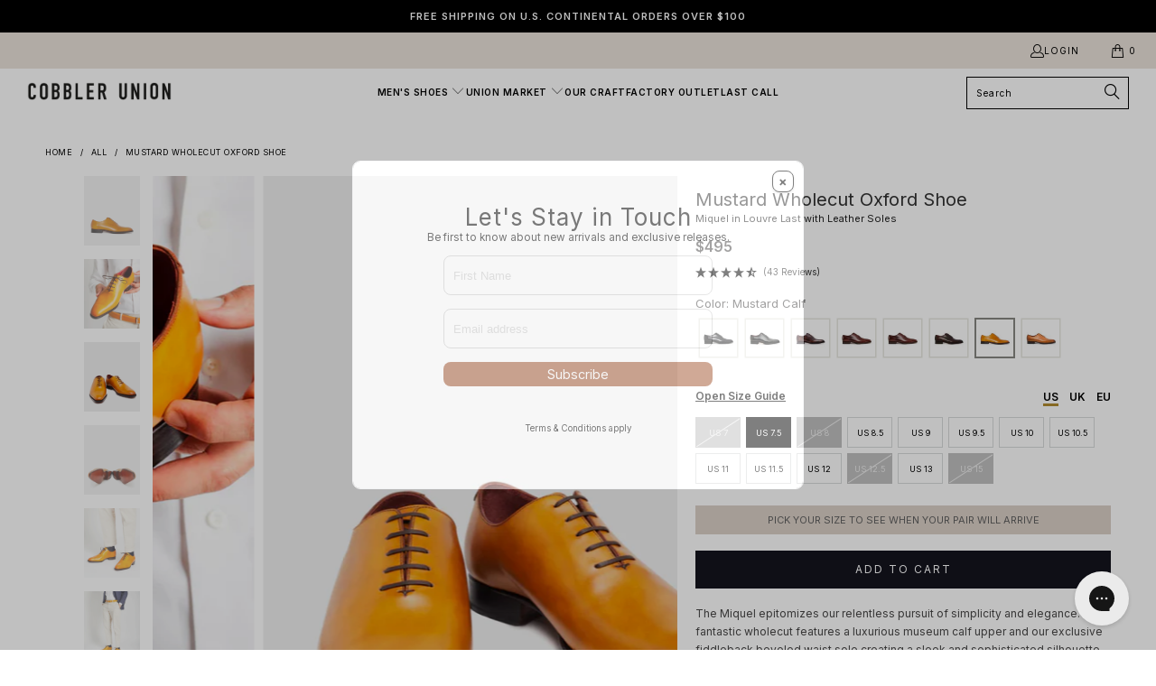

--- FILE ---
content_type: text/html; charset=utf-8
request_url: https://www.cobbler-union.com/products/miquel-mustard-calf-louvre
body_size: 85471
content:


 <!DOCTYPE html>
<html class="no-js no-touch" lang="en">
<head>
<!-- Google Tag Manager -->
<script>(function(w,d,s,l,i){w[l]=w[l]||[];w[l].push({'gtm.start':
new Date().getTime(),event:'gtm.js'});var f=d.getElementsByTagName(s)[0],
j=d.createElement(s),dl=l!='dataLayer'?'&l='+l:'';j.async=true;j.src=
'https://www.googletagmanager.com/gtm.js?id='+i+dl;f.parentNode.insertBefore(j,f);
})(window,document,'script','dataLayer','GTM-5JX8NM5');</script>
<!-- End Google Tag Manager -->

<!-- BEGIN MerchantWidget Code -->
<script id='merchantWidgetScript'
        src="https://www.gstatic.com/shopping/merchant/merchantwidget.js"
        defer>
</script>
<script type="text/javascript">
  merchantWidgetScript.addEventListener('load', function () {
    merchantwidget.start({
     position: 'RIGHT_BOTTOM'
   });
  });
</script>
<!-- END MerchantWidget Code -->
  
  
<!-- Google tag (gtag.js) -->
<script async src="https://www.googletagmanager.com/gtag/js?id=AW-966773291"></script>
<script>
 window.dataLayer = window.dataLayer || [];
 function gtag(){dataLayer.push(arguments);}
 gtag('js', new Date());
 gtag('config', 'AW-966773291');
</script> <script>
    window.Store = window.Store || {};
    window.Store.id = 12571687;</script> <meta charset="utf-8"> <meta http-equiv="cleartype" content="on"> <meta name="robots" content="index,follow"> <!-- Mobile Specific Metas --> <meta name="HandheldFriendly" content="True"> <meta name="MobileOptimized" content="320"> <meta name="viewport" content="width=device-width,initial-scale=1"> <meta name="theme-color" content="#ffffff"> <title>
      Mustard Wholecut Oxford Shoe - Cobbler Union</title> <meta name="description" content="The Miquel epitomizes our relentless pursuit of simplicity and elegance. This fantastic wholecut features a luxurious museum calf upper and our exclusive fiddleback beveled waist sole creating a sleek and sophisticated silhouette. Dress the Miquel up with a suit for formal occasions or down with selvedge jeans and a bl"/> <!-- Preconnect Domains --> <link rel="preconnect" href="https://fonts.shopifycdn.com" /> <link rel="preconnect" href="https://cdn.shopify.com" /> <link rel="preconnect" href="https://v.shopify.com" /> <link rel="preconnect" href="https://cdn.shopifycloud.com" /> <link rel="preconnect" href="https://monorail-edge.shopifysvc.com"> <!-- fallback for browsers that don't support preconnect --> <link rel="dns-prefetch" href="https://fonts.shopifycdn.com" /> <link rel="dns-prefetch" href="https://cdn.shopify.com" /> <link rel="dns-prefetch" href="https://v.shopify.com" /> <link rel="dns-prefetch" href="https://cdn.shopifycloud.com" /> <link rel="dns-prefetch" href="https://monorail-edge.shopifysvc.com"> <!-- Preload Assets --> <link rel="preload" href="//www.cobbler-union.com/cdn/shop/t/74/assets/fancybox.css?v=19278034316635137701689100107" as="style"> <link rel="preload" href="//www.cobbler-union.com/cdn/shop/t/74/assets/styles.css?v=92225224215794368051762901288" as="style"> <link rel="preload" href="//www.cobbler-union.com/cdn/shop/t/74/assets/jquery.min.js?v=81049236547974671631689100107" as="script"> <link rel="preload" href="//www.cobbler-union.com/cdn/shop/t/74/assets/vendors.js?v=110606657863731852701689100107" as="script"> <link rel="preload" href="//www.cobbler-union.com/cdn/shop/t/74/assets/sections.js?v=104253731490836887621718013329" as="script"> <link rel="preload" href="//www.cobbler-union.com/cdn/shop/t/74/assets/utilities.js?v=54835596410654783971738774461" as="script"> <link rel="preload" href="//www.cobbler-union.com/cdn/shop/t/74/assets/app.js?v=158359464742694423361689100107" as="script"> <!-- Stylesheet for Fancybox library --> <link href="//www.cobbler-union.com/cdn/shop/t/74/assets/fancybox.css?v=19278034316635137701689100107" rel="stylesheet" type="text/css" media="all" /> <!-- Stylesheets for Turbo --> <link href="//www.cobbler-union.com/cdn/shop/t/74/assets/styles.css?v=92225224215794368051762901288" rel="stylesheet" type="text/css" media="all" /> <script>
      window.lazySizesConfig = window.lazySizesConfig || {};

      lazySizesConfig.expand = 300;
      lazySizesConfig.loadHidden = false;

      /*! lazysizes - v5.2.2 - bgset plugin */
      !function(e,t){var a=function(){t(e.lazySizes),e.removeEventListener("lazyunveilread",a,!0)};t=t.bind(null,e,e.document),"object"==typeof module&&module.exports?t(require("lazysizes")):"function"==typeof define&&define.amd?define(["lazysizes"],t):e.lazySizes?a():e.addEventListener("lazyunveilread",a,!0)}(window,function(e,z,g){"use strict";var c,y,b,f,i,s,n,v,m;e.addEventListener&&(c=g.cfg,y=/\s+/g,b=/\s*\|\s+|\s+\|\s*/g,f=/^(.+?)(?:\s+\[\s*(.+?)\s*\])(?:\s+\[\s*(.+?)\s*\])?$/,i=/^\s*\(*\s*type\s*:\s*(.+?)\s*\)*\s*$/,s=/\(|\)|'/,n={contain:1,cover:1},v=function(e,t){var a;t&&((a=t.match(i))&&a[1]?e.setAttribute("type",a[1]):e.setAttribute("media",c.customMedia[t]||t))},m=function(e){var t,a,i,r;e.target._lazybgset&&(a=(t=e.target)._lazybgset,(i=t.currentSrc||t.src)&&((r=g.fire(a,"bgsetproxy",{src:i,useSrc:s.test(i)?JSON.stringify(i):i})).defaultPrevented||(a.style.backgroundImage="url("+r.detail.useSrc+")")),t._lazybgsetLoading&&(g.fire(a,"_lazyloaded",{},!1,!0),delete t._lazybgsetLoading))},addEventListener("lazybeforeunveil",function(e){var t,a,i,r,s,n,l,d,o,u;!e.defaultPrevented&&(t=e.target.getAttribute("data-bgset"))&&(o=e.target,(u=z.createElement("img")).alt="",u._lazybgsetLoading=!0,e.detail.firesLoad=!0,a=t,i=o,r=u,s=z.createElement("picture"),n=i.getAttribute(c.sizesAttr),l=i.getAttribute("data-ratio"),d=i.getAttribute("data-optimumx"),i._lazybgset&&i._lazybgset.parentNode==i&&i.removeChild(i._lazybgset),Object.defineProperty(r,"_lazybgset",{value:i,writable:!0}),Object.defineProperty(i,"_lazybgset",{value:s,writable:!0}),a=a.replace(y," ").split(b),s.style.display="none",r.className=c.lazyClass,1!=a.length||n||(n="auto"),a.forEach(function(e){var t,a=z.createElement("source");n&&"auto"!=n&&a.setAttribute("sizes",n),(t=e.match(f))?(a.setAttribute(c.srcsetAttr,t[1]),v(a,t[2]),v(a,t[3])):a.setAttribute(c.srcsetAttr,e),s.appendChild(a)}),n&&(r.setAttribute(c.sizesAttr,n),i.removeAttribute(c.sizesAttr),i.removeAttribute("sizes")),d&&r.setAttribute("data-optimumx",d),l&&r.setAttribute("data-ratio",l),s.appendChild(r),i.appendChild(s),setTimeout(function(){g.loader.unveil(u),g.rAF(function(){g.fire(u,"_lazyloaded",{},!0,!0),u.complete&&m({target:u})})}))}),z.addEventListener("load",m,!0),e.addEventListener("lazybeforesizes",function(e){var t,a,i,r;e.detail.instance==g&&e.target._lazybgset&&e.detail.dataAttr&&(t=e.target._lazybgset,i=t,r=(getComputedStyle(i)||{getPropertyValue:function(){}}).getPropertyValue("background-size"),!n[r]&&n[i.style.backgroundSize]&&(r=i.style.backgroundSize),n[a=r]&&(e.target._lazysizesParentFit=a,g.rAF(function(){e.target.setAttribute("data-parent-fit",a),e.target._lazysizesParentFit&&delete e.target._lazysizesParentFit})))},!0),z.documentElement.addEventListener("lazybeforesizes",function(e){var t,a;!e.defaultPrevented&&e.target._lazybgset&&e.detail.instance==g&&(e.detail.width=(t=e.target._lazybgset,a=g.gW(t,t.parentNode),(!t._lazysizesWidth||a>t._lazysizesWidth)&&(t._lazysizesWidth=a),t._lazysizesWidth))}))});

      /*! lazysizes - v5.2.2 */
      !function(e){var t=function(u,D,f){"use strict";var k,H;if(function(){var e;var t={lazyClass:"lazyload",loadedClass:"lazyloaded",loadingClass:"lazyloading",preloadClass:"lazypreload",errorClass:"lazyerror",autosizesClass:"lazyautosizes",srcAttr:"data-src",srcsetAttr:"data-srcset",sizesAttr:"data-sizes",minSize:40,customMedia:{},init:true,expFactor:1.5,hFac:.8,loadMode:2,loadHidden:true,ricTimeout:0,throttleDelay:125};H=u.lazySizesConfig||u.lazysizesConfig||{};for(e in t){if(!(e in H)){H[e]=t[e]}}}(),!D||!D.getElementsByClassName){return{init:function(){},cfg:H,noSupport:true}}var O=D.documentElement,a=u.HTMLPictureElement,P="addEventListener",$="getAttribute",q=u[P].bind(u),I=u.setTimeout,U=u.requestAnimationFrame||I,l=u.requestIdleCallback,j=/^picture$/i,r=["load","error","lazyincluded","_lazyloaded"],i={},G=Array.prototype.forEach,J=function(e,t){if(!i[t]){i[t]=new RegExp("(\\s|^)"+t+"(\\s|$)")}return i[t].test(e[$]("class")||"")&&i[t]},K=function(e,t){if(!J(e,t)){e.setAttribute("class",(e[$]("class")||"").trim()+" "+t)}},Q=function(e,t){var i;if(i=J(e,t)){e.setAttribute("class",(e[$]("class")||"").replace(i," "))}},V=function(t,i,e){var a=e?P:"removeEventListener";if(e){V(t,i)}r.forEach(function(e){t[a](e,i)})},X=function(e,t,i,a,r){var n=D.createEvent("Event");if(!i){i={}}i.instance=k;n.initEvent(t,!a,!r);n.detail=i;e.dispatchEvent(n);return n},Y=function(e,t){var i;if(!a&&(i=u.picturefill||H.pf)){if(t&&t.src&&!e[$]("srcset")){e.setAttribute("srcset",t.src)}i({reevaluate:true,elements:[e]})}else if(t&&t.src){e.src=t.src}},Z=function(e,t){return(getComputedStyle(e,null)||{})[t]},s=function(e,t,i){i=i||e.offsetWidth;while(i<H.minSize&&t&&!e._lazysizesWidth){i=t.offsetWidth;t=t.parentNode}return i},ee=function(){var i,a;var t=[];var r=[];var n=t;var s=function(){var e=n;n=t.length?r:t;i=true;a=false;while(e.length){e.shift()()}i=false};var e=function(e,t){if(i&&!t){e.apply(this,arguments)}else{n.push(e);if(!a){a=true;(D.hidden?I:U)(s)}}};e._lsFlush=s;return e}(),te=function(i,e){return e?function(){ee(i)}:function(){var e=this;var t=arguments;ee(function(){i.apply(e,t)})}},ie=function(e){var i;var a=0;var r=H.throttleDelay;var n=H.ricTimeout;var t=function(){i=false;a=f.now();e()};var s=l&&n>49?function(){l(t,{timeout:n});if(n!==H.ricTimeout){n=H.ricTimeout}}:te(function(){I(t)},true);return function(e){var t;if(e=e===true){n=33}if(i){return}i=true;t=r-(f.now()-a);if(t<0){t=0}if(e||t<9){s()}else{I(s,t)}}},ae=function(e){var t,i;var a=99;var r=function(){t=null;e()};var n=function(){var e=f.now()-i;if(e<a){I(n,a-e)}else{(l||r)(r)}};return function(){i=f.now();if(!t){t=I(n,a)}}},e=function(){var v,m,c,h,e;var y,z,g,p,C,b,A;var n=/^img$/i;var d=/^iframe$/i;var E="onscroll"in u&&!/(gle|ing)bot/.test(navigator.userAgent);var _=0;var w=0;var N=0;var M=-1;var x=function(e){N--;if(!e||N<0||!e.target){N=0}};var W=function(e){if(A==null){A=Z(D.body,"visibility")=="hidden"}return A||!(Z(e.parentNode,"visibility")=="hidden"&&Z(e,"visibility")=="hidden")};var S=function(e,t){var i;var a=e;var r=W(e);g-=t;b+=t;p-=t;C+=t;while(r&&(a=a.offsetParent)&&a!=D.body&&a!=O){r=(Z(a,"opacity")||1)>0;if(r&&Z(a,"overflow")!="visible"){i=a.getBoundingClientRect();r=C>i.left&&p<i.right&&b>i.top-1&&g<i.bottom+1}}return r};var t=function(){var e,t,i,a,r,n,s,l,o,u,f,c;var d=k.elements;if((h=H.loadMode)&&N<8&&(e=d.length)){t=0;M++;for(;t<e;t++){if(!d[t]||d[t]._lazyRace){continue}if(!E||k.prematureUnveil&&k.prematureUnveil(d[t])){R(d[t]);continue}if(!(l=d[t][$]("data-expand"))||!(n=l*1)){n=w}if(!u){u=!H.expand||H.expand<1?O.clientHeight>500&&O.clientWidth>500?500:370:H.expand;k._defEx=u;f=u*H.expFactor;c=H.hFac;A=null;if(w<f&&N<1&&M>2&&h>2&&!D.hidden){w=f;M=0}else if(h>1&&M>1&&N<6){w=u}else{w=_}}if(o!==n){y=innerWidth+n*c;z=innerHeight+n;s=n*-1;o=n}i=d[t].getBoundingClientRect();if((b=i.bottom)>=s&&(g=i.top)<=z&&(C=i.right)>=s*c&&(p=i.left)<=y&&(b||C||p||g)&&(H.loadHidden||W(d[t]))&&(m&&N<3&&!l&&(h<3||M<4)||S(d[t],n))){R(d[t]);r=true;if(N>9){break}}else if(!r&&m&&!a&&N<4&&M<4&&h>2&&(v[0]||H.preloadAfterLoad)&&(v[0]||!l&&(b||C||p||g||d[t][$](H.sizesAttr)!="auto"))){a=v[0]||d[t]}}if(a&&!r){R(a)}}};var i=ie(t);var B=function(e){var t=e.target;if(t._lazyCache){delete t._lazyCache;return}x(e);K(t,H.loadedClass);Q(t,H.loadingClass);V(t,L);X(t,"lazyloaded")};var a=te(B);var L=function(e){a({target:e.target})};var T=function(t,i){try{t.contentWindow.location.replace(i)}catch(e){t.src=i}};var F=function(e){var t;var i=e[$](H.srcsetAttr);if(t=H.customMedia[e[$]("data-media")||e[$]("media")]){e.setAttribute("media",t)}if(i){e.setAttribute("srcset",i)}};var s=te(function(t,e,i,a,r){var n,s,l,o,u,f;if(!(u=X(t,"lazybeforeunveil",e)).defaultPrevented){if(a){if(i){K(t,H.autosizesClass)}else{t.setAttribute("sizes",a)}}s=t[$](H.srcsetAttr);n=t[$](H.srcAttr);if(r){l=t.parentNode;o=l&&j.test(l.nodeName||"")}f=e.firesLoad||"src"in t&&(s||n||o);u={target:t};K(t,H.loadingClass);if(f){clearTimeout(c);c=I(x,2500);V(t,L,true)}if(o){G.call(l.getElementsByTagName("source"),F)}if(s){t.setAttribute("srcset",s)}else if(n&&!o){if(d.test(t.nodeName)){T(t,n)}else{t.src=n}}if(r&&(s||o)){Y(t,{src:n})}}if(t._lazyRace){delete t._lazyRace}Q(t,H.lazyClass);ee(function(){var e=t.complete&&t.naturalWidth>1;if(!f||e){if(e){K(t,"ls-is-cached")}B(u);t._lazyCache=true;I(function(){if("_lazyCache"in t){delete t._lazyCache}},9)}if(t.loading=="lazy"){N--}},true)});var R=function(e){if(e._lazyRace){return}var t;var i=n.test(e.nodeName);var a=i&&(e[$](H.sizesAttr)||e[$]("sizes"));var r=a=="auto";if((r||!m)&&i&&(e[$]("src")||e.srcset)&&!e.complete&&!J(e,H.errorClass)&&J(e,H.lazyClass)){return}t=X(e,"lazyunveilread").detail;if(r){re.updateElem(e,true,e.offsetWidth)}e._lazyRace=true;N++;s(e,t,r,a,i)};var r=ae(function(){H.loadMode=3;i()});var l=function(){if(H.loadMode==3){H.loadMode=2}r()};var o=function(){if(m){return}if(f.now()-e<999){I(o,999);return}m=true;H.loadMode=3;i();q("scroll",l,true)};return{_:function(){e=f.now();k.elements=D.getElementsByClassName(H.lazyClass);v=D.getElementsByClassName(H.lazyClass+" "+H.preloadClass);q("scroll",i,true);q("resize",i,true);q("pageshow",function(e){if(e.persisted){var t=D.querySelectorAll("."+H.loadingClass);if(t.length&&t.forEach){U(function(){t.forEach(function(e){if(e.complete){R(e)}})})}}});if(u.MutationObserver){new MutationObserver(i).observe(O,{childList:true,subtree:true,attributes:true})}else{O[P]("DOMNodeInserted",i,true);O[P]("DOMAttrModified",i,true);setInterval(i,999)}q("hashchange",i,true);["focus","mouseover","click","load","transitionend","animationend"].forEach(function(e){D[P](e,i,true)});if(/d$|^c/.test(D.readyState)){o()}else{q("load",o);D[P]("DOMContentLoaded",i);I(o,2e4)}if(k.elements.length){t();ee._lsFlush()}else{i()}},checkElems:i,unveil:R,_aLSL:l}}(),re=function(){var i;var n=te(function(e,t,i,a){var r,n,s;e._lazysizesWidth=a;a+="px";e.setAttribute("sizes",a);if(j.test(t.nodeName||"")){r=t.getElementsByTagName("source");for(n=0,s=r.length;n<s;n++){r[n].setAttribute("sizes",a)}}if(!i.detail.dataAttr){Y(e,i.detail)}});var a=function(e,t,i){var a;var r=e.parentNode;if(r){i=s(e,r,i);a=X(e,"lazybeforesizes",{width:i,dataAttr:!!t});if(!a.defaultPrevented){i=a.detail.width;if(i&&i!==e._lazysizesWidth){n(e,r,a,i)}}}};var e=function(){var e;var t=i.length;if(t){e=0;for(;e<t;e++){a(i[e])}}};var t=ae(e);return{_:function(){i=D.getElementsByClassName(H.autosizesClass);q("resize",t)},checkElems:t,updateElem:a}}(),t=function(){if(!t.i&&D.getElementsByClassName){t.i=true;re._();e._()}};return I(function(){H.init&&t()}),k={cfg:H,autoSizer:re,loader:e,init:t,uP:Y,aC:K,rC:Q,hC:J,fire:X,gW:s,rAF:ee}}(e,e.document,Date);e.lazySizes=t,"object"==typeof module&&module.exports&&(module.exports=t)}("undefined"!=typeof window?window:{});</script> <!-- Icons --> <link rel="shortcut icon" type="image/x-icon" href=" https://cdn.shopify.com/s/files/1/1257/1687/files/favicon.ico?v=1747222964"> <link rel="apple-touch-icon" href="//www.cobbler-union.com/cdn/shop/files/android-chrome-512x512_180x180.png?v=1747222875"/> <link rel="apple-touch-icon" sizes="57x57" href="files/android-chrome-512x512.png"/> <link rel="apple-touch-icon" sizes="60x60" href="files/android-chrome-512x512.png"/> <link rel="apple-touch-icon" sizes="72x72" href="files/android-chrome-512x512.png"/> <link rel="apple-touch-icon" sizes="76x76" href="files/android-chrome-512x512.png"/> <link rel="apple-touch-icon" sizes="114x114" href="files/android-chrome-512x512.png"/> <link rel="apple-touch-icon" sizes="180x180" href="files/android-chrome-512x512.png"/> <link rel="apple-touch-icon" sizes="228x228" href="files/android-chrome-512x512.png"/> <link rel="canonical" href="https://www.cobbler-union.com/products/miquel-mustard-calf-louvre"/> <script src="//www.cobbler-union.com/cdn/shop/t/74/assets/jquery.min.js?v=81049236547974671631689100107" defer></script> <script src="//www.cobbler-union.com/cdn/shop/t/74/assets/timesact.js?v=113740244207888292751709030935" defer></script> <script type="text/javascript" src="/services/javascripts/currencies.js" data-no-instant></script> <script src="//www.cobbler-union.com/cdn/shop/t/74/assets/currencies.js?v=104585741455031924401689100107" defer></script> <script>
      window.PXUTheme = window.PXUTheme || {};
      window.PXUTheme.version = '8.3.0';
      window.PXUTheme.name = 'Turbo';</script>
    


    
<template id="price-ui"><span class="price " data-price></span><span class="compare-at-price" data-compare-at-price></span><span class="unit-pricing" data-unit-pricing></span></template> <template id="price-ui-badge"><div class="price-ui-badge__sticker price-ui-badge__sticker--"> <span class="price-ui-badge__sticker-text" data-badge></span></div></template> <template id="price-ui__price"><span class="money" data-price></span></template> <template id="price-ui__price-range"><span class="price-min" data-price-min><span class="money" data-price></span></span> - <span class="price-max" data-price-max><span class="money" data-price></span></span></template> <template id="price-ui__unit-pricing"><span class="unit-quantity" data-unit-quantity></span> | <span class="unit-price" data-unit-price><span class="money" data-price></span></span> / <span class="unit-measurement" data-unit-measurement></span></template> <template id="price-ui-badge__percent-savings-range">Save up to <span data-price-percent></span>%</template> <template id="price-ui-badge__percent-savings">Save <span data-price-percent></span>%</template> <template id="price-ui-badge__price-savings-range">Save up to <span class="money" data-price></span></template> <template id="price-ui-badge__price-savings">Save <span class="money" data-price></span></template> <template id="price-ui-badge__on-sale">SALE</template> <template id="price-ui-badge__sold-out">Sold out</template> <template id="price-ui-badge__in-stock">In stock</template> <script>
      
window.PXUTheme = window.PXUTheme || {};


window.PXUTheme.theme_settings = {};
window.PXUTheme.currency = {};
window.PXUTheme.routes = window.PXUTheme.routes || {};


window.PXUTheme.theme_settings.display_tos_checkbox = false;
window.PXUTheme.theme_settings.go_to_checkout = true;
window.PXUTheme.theme_settings.cart_action = "page";
window.PXUTheme.theme_settings.cart_shipping_calculator = true;


window.PXUTheme.theme_settings.collection_swatches = false;
window.PXUTheme.theme_settings.collection_secondary_image = true;


window.PXUTheme.currency.show_multiple_currencies = true;
window.PXUTheme.currency.shop_currency = "USD";
window.PXUTheme.currency.default_currency = "USD";
window.PXUTheme.currency.display_format = "money_format";
window.PXUTheme.currency.money_format = "${{amount_no_decimals}}";
window.PXUTheme.currency.money_format_no_currency = "${{amount_no_decimals}}";
window.PXUTheme.currency.money_format_currency = "${{amount_no_decimals}} USD";
window.PXUTheme.currency.native_multi_currency = true;
window.PXUTheme.currency.iso_code = "USD";
window.PXUTheme.currency.symbol = "$";


window.PXUTheme.theme_settings.display_inventory_left = false;
window.PXUTheme.theme_settings.inventory_threshold = 10;
window.PXUTheme.theme_settings.limit_quantity = false;


window.PXUTheme.theme_settings.menu_position = "inline";


window.PXUTheme.theme_settings.newsletter_popup = false;
window.PXUTheme.theme_settings.newsletter_popup_days = "7";
window.PXUTheme.theme_settings.newsletter_popup_mobile = false;
window.PXUTheme.theme_settings.newsletter_popup_seconds = 0;


window.PXUTheme.theme_settings.pagination_type = "basic_pagination";


window.PXUTheme.theme_settings.enable_shopify_collection_badges = true;
window.PXUTheme.theme_settings.quick_shop_thumbnail_position = "bottom-thumbnails";
window.PXUTheme.theme_settings.product_form_style = "select";
window.PXUTheme.theme_settings.sale_banner_enabled = true;
window.PXUTheme.theme_settings.display_savings = false;
window.PXUTheme.theme_settings.display_sold_out_price = false;
window.PXUTheme.theme_settings.free_text = "$0.00";
window.PXUTheme.theme_settings.video_looping = null;
window.PXUTheme.theme_settings.quick_shop_style = "popup";
window.PXUTheme.theme_settings.hover_enabled = false;


window.PXUTheme.routes.cart_url = "/cart";
window.PXUTheme.routes.root_url = "/";
window.PXUTheme.routes.search_url = "/search";
window.PXUTheme.routes.all_products_collection_url = "/collections/all";
window.PXUTheme.routes.product_recommendations_url = "/recommendations/products";


window.PXUTheme.theme_settings.image_loading_style = "color";


window.PXUTheme.theme_settings.search_option = "products";
window.PXUTheme.theme_settings.search_items_to_display = 4;
window.PXUTheme.theme_settings.enable_autocomplete = false;


window.PXUTheme.theme_settings.page_dots_enabled = false;
window.PXUTheme.theme_settings.slideshow_arrow_size = "light";


window.PXUTheme.theme_settings.quick_shop_enabled = false;


window.PXUTheme.translation = {};


window.PXUTheme.translation.agree_to_terms_warning = "You must agree with the terms and conditions to checkout.";
window.PXUTheme.translation.one_item_left = "item left";
window.PXUTheme.translation.items_left_text = "items left";
window.PXUTheme.translation.cart_savings_text = "Total Savings";
window.PXUTheme.translation.cart_discount_text = "Discount";
window.PXUTheme.translation.cart_subtotal_text = "Subtotal";
window.PXUTheme.translation.cart_remove_text = "Remove";
window.PXUTheme.translation.cart_free_text = "Free";


window.PXUTheme.translation.newsletter_success_text = "Thank you for joining our mailing list!";


window.PXUTheme.translation.notify_email = "Enter your email address...";
window.PXUTheme.translation.notify_email_value = "Translation missing: en.contact.fields.email";
window.PXUTheme.translation.notify_email_send = "Send";
window.PXUTheme.translation.notify_message_first = "Please notify me when ";
window.PXUTheme.translation.notify_message_last = " becomes available - ";
window.PXUTheme.translation.notify_success_text = "Thanks! We will notify you when this product becomes available!";


window.PXUTheme.translation.add_to_cart = "Add to Cart";
window.PXUTheme.translation.coming_soon_text = "Coming Soon";
window.PXUTheme.translation.sold_out_text = "Sold Out";
window.PXUTheme.translation.sale_text = "Sale";
window.PXUTheme.translation.savings_text = "You Save";
window.PXUTheme.translation.from_text = "from";
window.PXUTheme.translation.new_text = "New";
window.PXUTheme.translation.pre_order_text = "PRE-ORDER";
window.PXUTheme.translation.unavailable_text = "Unavailable";


window.PXUTheme.translation.all_results = "View all results";
window.PXUTheme.translation.no_results = "Sorry, no results!";


window.PXUTheme.media_queries = {};
window.PXUTheme.media_queries.small = window.matchMedia( "(max-width: 480px)" );
window.PXUTheme.media_queries.medium = window.matchMedia( "(max-width: 798px)" );
window.PXUTheme.media_queries.large = window.matchMedia( "(min-width: 799px)" );
window.PXUTheme.media_queries.larger = window.matchMedia( "(min-width: 960px)" );
window.PXUTheme.media_queries.xlarge = window.matchMedia( "(min-width: 1200px)" );
window.PXUTheme.media_queries.ie10 = window.matchMedia( "all and (-ms-high-contrast: none), (-ms-high-contrast: active)" );
window.PXUTheme.media_queries.tablet = window.matchMedia( "only screen and (min-width: 799px) and (max-width: 1024px)" );
window.PXUTheme.media_queries.mobile_and_tablet = window.matchMedia( "(max-width: 1024px)" );</script> <script src="//www.cobbler-union.com/cdn/shop/t/74/assets/vendors.js?v=110606657863731852701689100107" defer></script> <script src="//www.cobbler-union.com/cdn/shop/t/74/assets/sections.js?v=104253731490836887621718013329" defer></script> <script src="//www.cobbler-union.com/cdn/shop/t/74/assets/utilities.js?v=54835596410654783971738774461" defer></script> <script src="//www.cobbler-union.com/cdn/shop/t/74/assets/app.js?v=158359464742694423361689100107" defer></script> <script></script> <!-- OutlinkStickyBtn CODE Start --><!-- OutlinkStickyBtn END --> <script>window.performance && window.performance.mark && window.performance.mark('shopify.content_for_header.start');</script><meta name="google-site-verification" content="cOckhw8yZeOy6B21l_qHcU0_Y6U0ewO7rwNGUo98WQg">
<meta id="shopify-digital-wallet" name="shopify-digital-wallet" content="/12571687/digital_wallets/dialog">
<meta name="shopify-checkout-api-token" content="68b5052289cf76085b1e6e090ca6ddd4">
<meta id="in-context-paypal-metadata" data-shop-id="12571687" data-venmo-supported="true" data-environment="production" data-locale="en_US" data-paypal-v4="true" data-currency="USD">
<link rel="alternate" type="application/json+oembed" href="https://www.cobbler-union.com/products/miquel-mustard-calf-louvre.oembed">
<script async="async" src="/checkouts/internal/preloads.js?locale=en-US"></script>
<link rel="preconnect" href="https://shop.app" crossorigin="anonymous">
<script async="async" src="https://shop.app/checkouts/internal/preloads.js?locale=en-US&shop_id=12571687" crossorigin="anonymous"></script>
<script id="apple-pay-shop-capabilities" type="application/json">{"shopId":12571687,"countryCode":"US","currencyCode":"USD","merchantCapabilities":["supports3DS"],"merchantId":"gid:\/\/shopify\/Shop\/12571687","merchantName":"Cobbler Union","requiredBillingContactFields":["postalAddress","email","phone"],"requiredShippingContactFields":["postalAddress","email","phone"],"shippingType":"shipping","supportedNetworks":["visa","masterCard","amex","discover","elo","jcb"],"total":{"type":"pending","label":"Cobbler Union","amount":"1.00"},"shopifyPaymentsEnabled":true,"supportsSubscriptions":true}</script>
<script id="shopify-features" type="application/json">{"accessToken":"68b5052289cf76085b1e6e090ca6ddd4","betas":["rich-media-storefront-analytics"],"domain":"www.cobbler-union.com","predictiveSearch":true,"shopId":12571687,"locale":"en"}</script>
<script>var Shopify = Shopify || {};
Shopify.shop = "cobbler-union.myshopify.com";
Shopify.locale = "en";
Shopify.currency = {"active":"USD","rate":"1.0"};
Shopify.country = "US";
Shopify.theme = {"name":"Jul 11 - [2.0] Turbo CU - v8.3","id":124283355226,"schema_name":"Turbo","schema_version":"8.3.0","theme_store_id":null,"role":"main"};
Shopify.theme.handle = "null";
Shopify.theme.style = {"id":null,"handle":null};
Shopify.cdnHost = "www.cobbler-union.com/cdn";
Shopify.routes = Shopify.routes || {};
Shopify.routes.root = "/";</script>
<script type="module">!function(o){(o.Shopify=o.Shopify||{}).modules=!0}(window);</script>
<script>!function(o){function n(){var o=[];function n(){o.push(Array.prototype.slice.apply(arguments))}return n.q=o,n}var t=o.Shopify=o.Shopify||{};t.loadFeatures=n(),t.autoloadFeatures=n()}(window);</script>
<script>
  window.ShopifyPay = window.ShopifyPay || {};
  window.ShopifyPay.apiHost = "shop.app\/pay";
  window.ShopifyPay.redirectState = null;
</script>
<script id="shop-js-analytics" type="application/json">{"pageType":"product"}</script>
<script defer="defer" async type="module" src="//www.cobbler-union.com/cdn/shopifycloud/shop-js/modules/v2/client.init-shop-cart-sync_BT-GjEfc.en.esm.js"></script>
<script defer="defer" async type="module" src="//www.cobbler-union.com/cdn/shopifycloud/shop-js/modules/v2/chunk.common_D58fp_Oc.esm.js"></script>
<script defer="defer" async type="module" src="//www.cobbler-union.com/cdn/shopifycloud/shop-js/modules/v2/chunk.modal_xMitdFEc.esm.js"></script>
<script type="module">
  await import("//www.cobbler-union.com/cdn/shopifycloud/shop-js/modules/v2/client.init-shop-cart-sync_BT-GjEfc.en.esm.js");
await import("//www.cobbler-union.com/cdn/shopifycloud/shop-js/modules/v2/chunk.common_D58fp_Oc.esm.js");
await import("//www.cobbler-union.com/cdn/shopifycloud/shop-js/modules/v2/chunk.modal_xMitdFEc.esm.js");

  window.Shopify.SignInWithShop?.initShopCartSync?.({"fedCMEnabled":true,"windoidEnabled":true});

</script>
<script defer="defer" async type="module" src="//www.cobbler-union.com/cdn/shopifycloud/shop-js/modules/v2/client.payment-terms_Ci9AEqFq.en.esm.js"></script>
<script defer="defer" async type="module" src="//www.cobbler-union.com/cdn/shopifycloud/shop-js/modules/v2/chunk.common_D58fp_Oc.esm.js"></script>
<script defer="defer" async type="module" src="//www.cobbler-union.com/cdn/shopifycloud/shop-js/modules/v2/chunk.modal_xMitdFEc.esm.js"></script>
<script type="module">
  await import("//www.cobbler-union.com/cdn/shopifycloud/shop-js/modules/v2/client.payment-terms_Ci9AEqFq.en.esm.js");
await import("//www.cobbler-union.com/cdn/shopifycloud/shop-js/modules/v2/chunk.common_D58fp_Oc.esm.js");
await import("//www.cobbler-union.com/cdn/shopifycloud/shop-js/modules/v2/chunk.modal_xMitdFEc.esm.js");

  
</script>
<script>
  window.Shopify = window.Shopify || {};
  if (!window.Shopify.featureAssets) window.Shopify.featureAssets = {};
  window.Shopify.featureAssets['shop-js'] = {"shop-cart-sync":["modules/v2/client.shop-cart-sync_DZOKe7Ll.en.esm.js","modules/v2/chunk.common_D58fp_Oc.esm.js","modules/v2/chunk.modal_xMitdFEc.esm.js"],"init-fed-cm":["modules/v2/client.init-fed-cm_B6oLuCjv.en.esm.js","modules/v2/chunk.common_D58fp_Oc.esm.js","modules/v2/chunk.modal_xMitdFEc.esm.js"],"shop-cash-offers":["modules/v2/client.shop-cash-offers_D2sdYoxE.en.esm.js","modules/v2/chunk.common_D58fp_Oc.esm.js","modules/v2/chunk.modal_xMitdFEc.esm.js"],"shop-login-button":["modules/v2/client.shop-login-button_QeVjl5Y3.en.esm.js","modules/v2/chunk.common_D58fp_Oc.esm.js","modules/v2/chunk.modal_xMitdFEc.esm.js"],"pay-button":["modules/v2/client.pay-button_DXTOsIq6.en.esm.js","modules/v2/chunk.common_D58fp_Oc.esm.js","modules/v2/chunk.modal_xMitdFEc.esm.js"],"shop-button":["modules/v2/client.shop-button_DQZHx9pm.en.esm.js","modules/v2/chunk.common_D58fp_Oc.esm.js","modules/v2/chunk.modal_xMitdFEc.esm.js"],"avatar":["modules/v2/client.avatar_BTnouDA3.en.esm.js"],"init-windoid":["modules/v2/client.init-windoid_CR1B-cfM.en.esm.js","modules/v2/chunk.common_D58fp_Oc.esm.js","modules/v2/chunk.modal_xMitdFEc.esm.js"],"init-shop-for-new-customer-accounts":["modules/v2/client.init-shop-for-new-customer-accounts_C_vY_xzh.en.esm.js","modules/v2/client.shop-login-button_QeVjl5Y3.en.esm.js","modules/v2/chunk.common_D58fp_Oc.esm.js","modules/v2/chunk.modal_xMitdFEc.esm.js"],"init-shop-email-lookup-coordinator":["modules/v2/client.init-shop-email-lookup-coordinator_BI7n9ZSv.en.esm.js","modules/v2/chunk.common_D58fp_Oc.esm.js","modules/v2/chunk.modal_xMitdFEc.esm.js"],"init-shop-cart-sync":["modules/v2/client.init-shop-cart-sync_BT-GjEfc.en.esm.js","modules/v2/chunk.common_D58fp_Oc.esm.js","modules/v2/chunk.modal_xMitdFEc.esm.js"],"shop-toast-manager":["modules/v2/client.shop-toast-manager_DiYdP3xc.en.esm.js","modules/v2/chunk.common_D58fp_Oc.esm.js","modules/v2/chunk.modal_xMitdFEc.esm.js"],"init-customer-accounts":["modules/v2/client.init-customer-accounts_D9ZNqS-Q.en.esm.js","modules/v2/client.shop-login-button_QeVjl5Y3.en.esm.js","modules/v2/chunk.common_D58fp_Oc.esm.js","modules/v2/chunk.modal_xMitdFEc.esm.js"],"init-customer-accounts-sign-up":["modules/v2/client.init-customer-accounts-sign-up_iGw4briv.en.esm.js","modules/v2/client.shop-login-button_QeVjl5Y3.en.esm.js","modules/v2/chunk.common_D58fp_Oc.esm.js","modules/v2/chunk.modal_xMitdFEc.esm.js"],"shop-follow-button":["modules/v2/client.shop-follow-button_CqMgW2wH.en.esm.js","modules/v2/chunk.common_D58fp_Oc.esm.js","modules/v2/chunk.modal_xMitdFEc.esm.js"],"checkout-modal":["modules/v2/client.checkout-modal_xHeaAweL.en.esm.js","modules/v2/chunk.common_D58fp_Oc.esm.js","modules/v2/chunk.modal_xMitdFEc.esm.js"],"shop-login":["modules/v2/client.shop-login_D91U-Q7h.en.esm.js","modules/v2/chunk.common_D58fp_Oc.esm.js","modules/v2/chunk.modal_xMitdFEc.esm.js"],"lead-capture":["modules/v2/client.lead-capture_BJmE1dJe.en.esm.js","modules/v2/chunk.common_D58fp_Oc.esm.js","modules/v2/chunk.modal_xMitdFEc.esm.js"],"payment-terms":["modules/v2/client.payment-terms_Ci9AEqFq.en.esm.js","modules/v2/chunk.common_D58fp_Oc.esm.js","modules/v2/chunk.modal_xMitdFEc.esm.js"]};
</script>
<script>(function() {
  var isLoaded = false;
  function asyncLoad() {
    if (isLoaded) return;
    isLoaded = true;
    var urls = ["https:\/\/orderstatus.w3apps.co\/js\/orderlookup.js?shop=cobbler-union.myshopify.com","https:\/\/config.gorgias.chat\/bundle-loader\/01GYCC82J0RXEZ3BJB6X4BPA4F?source=shopify1click\u0026shop=cobbler-union.myshopify.com","https:\/\/cdn.amplitude.com\/script\/56fe2fa08300d0fecbadbcbdb73b7199.js?source=shopify\u0026shop=cobbler-union.myshopify.com","https:\/\/shopify-extension.getredo.com\/main.js?widget_id=7rwmn7wu1o1owl5\u0026shop=cobbler-union.myshopify.com","https:\/\/cdn.pushowl.com\/latest\/sdks\/pushowl-shopify.js?subdomain=cobbler-union\u0026environment=production\u0026guid=3214cb15-8060-4dad-b6e2-a3b6bf4795db\u0026shop=cobbler-union.myshopify.com","https:\/\/cdn.9gtb.com\/loader.js?g_cvt_id=ede17d9b-83fe-4e19-b1c6-012a708fac6e\u0026shop=cobbler-union.myshopify.com","https:\/\/cdn.shopify.com\/s\/files\/1\/1257\/1687\/t\/74\/assets\/instant-pixel-site_f6ad7c379b7c41eb9cebe55fa7af619d.js?v=1768572154\u0026shop=cobbler-union.myshopify.com"];
    for (var i = 0; i <urls.length; i++) {
      var s = document.createElement('script');
      s.type = 'text/javascript';
      s.async = true;
      s.src = urls[i];
      var x = document.getElementsByTagName('script')[0];
      x.parentNode.insertBefore(s, x);
    }
  };
  if(window.attachEvent) {
    window.attachEvent('onload', asyncLoad);
  } else {
    window.addEventListener('load', asyncLoad, false);
  }
})();</script>
<script id="__st">var __st={"a":12571687,"offset":-18000,"reqid":"d11bf112-11c2-4a1f-a3ea-8d6249b93773-1769471968","pageurl":"www.cobbler-union.com\/products\/miquel-mustard-calf-louvre","u":"28bebaef517a","p":"product","rtyp":"product","rid":6783413574};</script>
<script>window.ShopifyPaypalV4VisibilityTracking = true;</script>
<script id="captcha-bootstrap">!function(){'use strict';const t='contact',e='account',n='new_comment',o=[[t,t],['blogs',n],['comments',n],[t,'customer']],c=[[e,'customer_login'],[e,'guest_login'],[e,'recover_customer_password'],[e,'create_customer']],r=t=>t.map((([t,e])=>`form[action*='/${t}']:not([data-nocaptcha='true']) input[name='form_type'][value='${e}']`)).join(','),a=t=>()=>t?[...document.querySelectorAll(t)].map((t=>t.form)):[];function s(){const t=[...o],e=r(t);return a(e)}const i='password',u='form_key',d=['recaptcha-v3-token','g-recaptcha-response','h-captcha-response',i],f=()=>{try{return window.sessionStorage}catch{return}},m='__shopify_v',_=t=>t.elements[u];function p(t,e,n=!1){try{const o=window.sessionStorage,c=JSON.parse(o.getItem(e)),{data:r}=function(t){const{data:e,action:n}=t;return t[m]||n?{data:e,action:n}:{data:t,action:n}}(c);for(const[e,n]of Object.entries(r))t.elements[e]&&(t.elements[e].value=n);n&&o.removeItem(e)}catch(o){console.error('form repopulation failed',{error:o})}}const l='form_type',E='cptcha';function T(t){t.dataset[E]=!0}const w=window,h=w.document,L='Shopify',v='ce_forms',y='captcha';let A=!1;((t,e)=>{const n=(g='f06e6c50-85a8-45c8-87d0-21a2b65856fe',I='https://cdn.shopify.com/shopifycloud/storefront-forms-hcaptcha/ce_storefront_forms_captcha_hcaptcha.v1.5.2.iife.js',D={infoText:'Protected by hCaptcha',privacyText:'Privacy',termsText:'Terms'},(t,e,n)=>{const o=w[L][v],c=o.bindForm;if(c)return c(t,g,e,D).then(n);var r;o.q.push([[t,g,e,D],n]),r=I,A||(h.body.append(Object.assign(h.createElement('script'),{id:'captcha-provider',async:!0,src:r})),A=!0)});var g,I,D;w[L]=w[L]||{},w[L][v]=w[L][v]||{},w[L][v].q=[],w[L][y]=w[L][y]||{},w[L][y].protect=function(t,e){n(t,void 0,e),T(t)},Object.freeze(w[L][y]),function(t,e,n,w,h,L){const[v,y,A,g]=function(t,e,n){const i=e?o:[],u=t?c:[],d=[...i,...u],f=r(d),m=r(i),_=r(d.filter((([t,e])=>n.includes(e))));return[a(f),a(m),a(_),s()]}(w,h,L),I=t=>{const e=t.target;return e instanceof HTMLFormElement?e:e&&e.form},D=t=>v().includes(t);t.addEventListener('submit',(t=>{const e=I(t);if(!e)return;const n=D(e)&&!e.dataset.hcaptchaBound&&!e.dataset.recaptchaBound,o=_(e),c=g().includes(e)&&(!o||!o.value);(n||c)&&t.preventDefault(),c&&!n&&(function(t){try{if(!f())return;!function(t){const e=f();if(!e)return;const n=_(t);if(!n)return;const o=n.value;o&&e.removeItem(o)}(t);const e=Array.from(Array(32),(()=>Math.random().toString(36)[2])).join('');!function(t,e){_(t)||t.append(Object.assign(document.createElement('input'),{type:'hidden',name:u})),t.elements[u].value=e}(t,e),function(t,e){const n=f();if(!n)return;const o=[...t.querySelectorAll(`input[type='${i}']`)].map((({name:t})=>t)),c=[...d,...o],r={};for(const[a,s]of new FormData(t).entries())c.includes(a)||(r[a]=s);n.setItem(e,JSON.stringify({[m]:1,action:t.action,data:r}))}(t,e)}catch(e){console.error('failed to persist form',e)}}(e),e.submit())}));const S=(t,e)=>{t&&!t.dataset[E]&&(n(t,e.some((e=>e===t))),T(t))};for(const o of['focusin','change'])t.addEventListener(o,(t=>{const e=I(t);D(e)&&S(e,y())}));const B=e.get('form_key'),M=e.get(l),P=B&&M;t.addEventListener('DOMContentLoaded',(()=>{const t=y();if(P)for(const e of t)e.elements[l].value===M&&p(e,B);[...new Set([...A(),...v().filter((t=>'true'===t.dataset.shopifyCaptcha))])].forEach((e=>S(e,t)))}))}(h,new URLSearchParams(w.location.search),n,t,e,['guest_login'])})(!0,!1)}();</script>
<script integrity="sha256-4kQ18oKyAcykRKYeNunJcIwy7WH5gtpwJnB7kiuLZ1E=" data-source-attribution="shopify.loadfeatures" defer="defer" src="//www.cobbler-union.com/cdn/shopifycloud/storefront/assets/storefront/load_feature-a0a9edcb.js" crossorigin="anonymous"></script>
<script crossorigin="anonymous" defer="defer" src="//www.cobbler-union.com/cdn/shopifycloud/storefront/assets/shopify_pay/storefront-65b4c6d7.js?v=20250812"></script>
<script data-source-attribution="shopify.dynamic_checkout.dynamic.init">var Shopify=Shopify||{};Shopify.PaymentButton=Shopify.PaymentButton||{isStorefrontPortableWallets:!0,init:function(){window.Shopify.PaymentButton.init=function(){};var t=document.createElement("script");t.src="https://www.cobbler-union.com/cdn/shopifycloud/portable-wallets/latest/portable-wallets.en.js",t.type="module",document.head.appendChild(t)}};
</script>
<script data-source-attribution="shopify.dynamic_checkout.buyer_consent">
  function portableWalletsHideBuyerConsent(e){var t=document.getElementById("shopify-buyer-consent"),n=document.getElementById("shopify-subscription-policy-button");t&&n&&(t.classList.add("hidden"),t.setAttribute("aria-hidden","true"),n.removeEventListener("click",e))}function portableWalletsShowBuyerConsent(e){var t=document.getElementById("shopify-buyer-consent"),n=document.getElementById("shopify-subscription-policy-button");t&&n&&(t.classList.remove("hidden"),t.removeAttribute("aria-hidden"),n.addEventListener("click",e))}window.Shopify?.PaymentButton&&(window.Shopify.PaymentButton.hideBuyerConsent=portableWalletsHideBuyerConsent,window.Shopify.PaymentButton.showBuyerConsent=portableWalletsShowBuyerConsent);
</script>
<script data-source-attribution="shopify.dynamic_checkout.cart.bootstrap">document.addEventListener("DOMContentLoaded",(function(){function t(){return document.querySelector("shopify-accelerated-checkout-cart, shopify-accelerated-checkout")}if(t())Shopify.PaymentButton.init();else{new MutationObserver((function(e,n){t()&&(Shopify.PaymentButton.init(),n.disconnect())})).observe(document.body,{childList:!0,subtree:!0})}}));
</script>
<script id='scb4127' type='text/javascript' async='' src='https://www.cobbler-union.com/cdn/shopifycloud/privacy-banner/storefront-banner.js'></script><link id="shopify-accelerated-checkout-styles" rel="stylesheet" media="screen" href="https://www.cobbler-union.com/cdn/shopifycloud/portable-wallets/latest/accelerated-checkout-backwards-compat.css" crossorigin="anonymous">
<style id="shopify-accelerated-checkout-cart">
        #shopify-buyer-consent {
  margin-top: 1em;
  display: inline-block;
  width: 100%;
}

#shopify-buyer-consent.hidden {
  display: none;
}

#shopify-subscription-policy-button {
  background: none;
  border: none;
  padding: 0;
  text-decoration: underline;
  font-size: inherit;
  cursor: pointer;
}

#shopify-subscription-policy-button::before {
  box-shadow: none;
}

      </style>

<script>window.performance && window.performance.mark && window.performance.mark('shopify.content_for_header.end');</script>

    

<meta name="author" content="Cobbler Union">
<meta property="og:url" content="https://www.cobbler-union.com/products/miquel-mustard-calf-louvre">
<meta property="og:site_name" content="Cobbler Union"> <meta property="og:type" content="product"> <meta property="og:title" content="Mustard Wholecut Oxford Shoe"> <meta property="og:image" content="https://www.cobbler-union.com/cdn/shop/files/Yellow-Wholecut-Oxford-Dress-Shoe-1_600x.png?v=1690878183"> <meta property="og:image:secure_url" content="https://www.cobbler-union.com/cdn/shop/files/Yellow-Wholecut-Oxford-Dress-Shoe-1_600x.png?v=1690878183"> <meta property="og:image:width" content="800"> <meta property="og:image:height" content="1000"> <meta property="og:image" content="https://www.cobbler-union.com/cdn/shop/files/Yellow-Wholecut-Oxford-Dress-Shoe-5_600x.png?v=1690878186"> <meta property="og:image:secure_url" content="https://www.cobbler-union.com/cdn/shop/files/Yellow-Wholecut-Oxford-Dress-Shoe-5_600x.png?v=1690878186"> <meta property="og:image:width" content="800"> <meta property="og:image:height" content="1000"> <meta property="og:image" content="https://www.cobbler-union.com/cdn/shop/files/Yellow-Wholecut-Oxford-Dress-Shoe-2_600x.png?v=1690878186"> <meta property="og:image:secure_url" content="https://www.cobbler-union.com/cdn/shop/files/Yellow-Wholecut-Oxford-Dress-Shoe-2_600x.png?v=1690878186"> <meta property="og:image:width" content="800"> <meta property="og:image:height" content="1000"> <meta property="product:price:amount" content="495"> <meta property="product:price:currency" content="USD"> <meta property="og:description" content="The Miquel epitomizes our relentless pursuit of simplicity and elegance. This fantastic wholecut features a luxurious museum calf upper and our exclusive fiddleback beveled waist sole creating a sleek and sophisticated silhouette. Dress the Miquel up with a suit for formal occasions or down with selvedge jeans and a bl">




<meta name="twitter:card" content="summary"> <meta name="twitter:title" content="Mustard Wholecut Oxford Shoe"> <meta name="twitter:description" content="The Miquel epitomizes our relentless pursuit of simplicity and elegance. This fantastic wholecut features a luxurious museum calf upper and our exclusive fiddleback beveled waist sole creating a sleek and sophisticated silhouette. Dress the Miquel up with a suit for formal occasions or down with selvedge jeans and a blazer for a more relaxed yet chic look. The Miquel combines style and elegance like few shoes in our collection."> <meta name="twitter:image" content="https://www.cobbler-union.com/cdn/shop/files/Yellow-Wholecut-Oxford-Dress-Shoe-1_240x.png?v=1690878183"> <meta name="twitter:image:width" content="240"> <meta name="twitter:image:height" content="240"> <meta name="twitter:image:alt" content="Mustard Wholecut Oxford Shoe">



    
    

<!--Styles Ad hoc Cobbler Union-->    
<style>

h1, h1 a, h2, h2 a, h3, h3 a, h4, h4 a, h5, h5 a, h6, h6 a, #nav li a, div.title a, .headline, .subtitle, body, .menu a, .menu a:visited, .menu a:active, #header span.menu_title, .menu a span, select.currencies, .mini_cart span {
text-transform:none!important;
}

/*FALL WINTER 22 Styles*/
.videoWrapper {
  position: relative;
  /*padding-bottom: 56.25%; /* 16:9 */
  padding-bottom:0%;
  min-height: 500px;
  
}
.videoWrapper iframe {
  position: absolute;
  top: 0;
  left: 0;
  width: 100%;
 min-height: 600px;
}


  .go970770034{
    padding:8px 16px!important;
    line-height:20px!important
  }

  .go3176171171 span {
    line-height: 120%;
}

/*END FALL WINTER 22 Styles*/

.top-bar__menu {
    padding: 0 0 0 20px;

}

div.top-bar ul.menu a, div.top-bar ul.menu a:visited, 
div.top-bar ul.menu a:active, div.top-bar ul.menu a:hover, 
select.currencies, 
.mini_cart span,
.top-bar .top-bar__menu a {    
    font-weight: 400;
    font-size: 10px;
    text-transform: uppercase;
    color: #000;
    letter-spacing: 1px;

}



/*8.3 Menu Styles*/
.nav-desktop__tier-1-link,
.nav-desktop__tier-2-link,
.nav-desktop__tier-3-link {
  font-size: 11px;
  font-weight:600;
}
.nav-desktop__tier-1 {
  column-gap: 24px;
}
.header .promo-banner a,
.header .promo-banner a:visited a:hover,
#header .promo-banner a,
#header .promo-banner a:visited a:hover {
  font-size: 9px;
  letter-spacing: 2px;
}





.search-container {
    width: 100%;
    max-width: 180px;
    padding-left: 0px;
}

.search__form input, .search__form input:active, .search__form input:focus {
     font-size:10px;
}

.search__form input[type=text]{
    height: 36px;
    min-height: 36px;
}

.search-submit {
    font-size: 17px;
    top: 8px;
    right: 7px;
    cursor: pointer;
}

.boost-pfs-search-suggestion-product-regular-price{font-size:11px;}
.boost-pfs-search-suggestion-product-title{ font-size:12px; line-height:16px}

.main-nav {
       padding: 4px 30px;
}

.widemenu__link {font-size:10px}
.widemenu__submenu-heading{font-weight:600;}
.widemenu__submenu-item {
    padding: 3px 0;
}

p.style_name_coll{
font-size:10px;
font-weight:400;
margin-bottom: 10px;
color: #666666;
line-height:12px;
padding: 0 8px;  
}


/*BADGES*/

.price-ui-badge {
    margin-right: 0px;
}

.price-ui-badge__sticker {

    font-weight: 400;
    text-transform: uppercase;
    letter-spacing: 1px;
    padding: 2px 9px;
    text-align: center;
    color: #fff;
    font-size: 10px;
    white-space: nowrap;
 
}

.global-button{
  font-weight:400;
  letter-spacing:2px;
}




.footer {

    font-size: 11px;
    border-top: none;


}

.feature_divider {
    width: 100%;
    margin-bottom: 15px;
    margin-top: 8px;
    display: block;
    border-color: #f3f3f3;
}

.headline, .empty_cart, .promo-banner, .title {

    font-weight: 400;
    font-style: normal;
    text-transform: none;
    line-height: 1.5;
    color: #333;
    display: block;   
    text-rendering: optimizeLegibility;
}


.promo-banner p {
    margin-bottom: 0;
    display: inline;
    line-height: 1;
    color: #eaeaea;
    font-size: 9px;
}



.thumbnail .price {
    font-size: 11px!important;
    line-height: 1.2;
    font-weight:600;
    color:#000000;
}

.thumbnail .price--sale span.money, .thumbnail .sale span.money, .sale span {
    color: #000000;
    font-weight:600;
}

.thumbnail .was_price span.money {
    color: #666666;
}

.thumbnail .title {
    font-size: 12px;
    letter-spacing: 0;
    font-weight: 400;
    line-height:1.4;
}


b, strong {
    font-weight: 500!important;
}

.block__5ed9b07f-fe88-4635-95ab-a5d179d37713, .block__page-details-mto-template-16 { padding-top:0!important;}

.block__69ef1ffb-9e60-4023-a1aa-cdd410532a56{background-color:#000000; padding-top:0!important}

.mtohimod{margin: 20px auto;
    width: 100%;
    text-align: center;
    background-color: #000;}

#shopify-section-16252504600c283efe .product_gallery.flickity-enabled {
    opacity: 1;
    mix-blend-mode: multiply;
}

#shopify-section-16252504600c283efe .image__container {
    display: block;
    margin-left: auto;
    margin-right: auto;
    background-color: #f5f5f5;
}
/* Primer Menu Rojo
#shopify-section-header ul.nav-desktop__tier-1 li.nav-desktop__tier-1-item:first-child a{
color: #c62217;
font-weight:normal;
}*/



h3.cart__item--title{
letter-spacing:1px;
font-size: 18px;
margin-bottom: 8px;
}

.cart__item--content div{
font-size: 14px;}

.cart__item--content p.modal_price span.money{
font-size: 16px;  
}

a.cart__remove-btn {
    display:none
}

p.price_total strong{
font-weight:400;}

.cart_content_info .price_total {
    font-size: 18px;
}

.cart_text p {
    font-size:13px
}

.top-bar .mini-cart__item__title a {
  font-family: 'Inter', 'Roboto', Helvetica, sans-serif;
  font-size: 16px;
  line-height:20px;
  letter-spacing:1px;

}

.cart_image {
    max-width: 120px;
    min-width: 100px;
    padding-right: 8px;
}
.mini-cart__item--content span.money {
color:#b38c2f;
}

.title.center.blog a {
    font-size: 16px;
}

/*.featured-link--half .info {
    width:64%;

}*/

.featured-link--half .collection_title {
    line-height: 2rem;
}

.featured-link--half .button:hover {
    color:#FFFFFF;
}

.rich-text__content .regular_text, .rich-text__content .featured_text {
    padding: 30px 140px 20px;
}

.rich-text__content .featured_text p {
    padding: 0px 0px 30px;
}




.article h3.sub_title {
    letter-spacing: 0;
    margin: 12px auto 6px;
    line-height: 1.3;
    font-size: 16px;
  font-weight: 400;
}

.article a.global-button--text {
    font-size: 10px;
  letter-spacing: 1px;
}

div.excerpt span{
  font-size:12px;
}


.nav-desktop__tier-1 .nav-desktop__tier-1-link {
    letter-spacing: 0.5px;
}

/*Filters*/

#bc-sf-filter-default-toolbar{
display:none;}


.bc-sf-filter-product-bottom{
  
  text-align:center;}

.bc-sf-filter-product-item-title{
font-family: 'Inter', 'Roboto', Helvetica, sans-serif;
  font-weight: 400!important;
  letter-spacing: 1px;
}

a.bc-sf-filter-product-item-title:visited{
color:inherit;}


.bc-sf-filter-product-item-regular-price{
    font-size: 16px;
    font-weight: 200;
    line-height: 33px;
    color: #b38c2f;
}

.bc-sf-filter-product-item-price {
    font-size: 16px;
    font-weight: 300;
    color: #eaeaea;
    margin-bottom: 0;
    padding-bottom: 10px;
}

.bc-sf-filter-product-item-price .bc-sf-filter-product-item-sale-price {
    color: #b38c2f;
  line-height: 35px;
font-weight: 300;
}


.bc-sf-filter-product-item-label .sale {
    background-color: #bb1d16;
    color: #fff;
    border: none;
    padding: 8px 12px;
    font-size: 13px;
    font-family: 'Inter', 'Roboto', Helvetica, sans-serif;
    font-weight: 400!important;
    letter-spacing: 1px;
    text-transform: none;
}

.menu li {
    padding-right: 24px;
}

.faqAccordion{
    width: 70%;
    margin: 0 auto;
}

.caption .headline{
  font-weight: 200!important;
  font-size: 42px;
}


.rebuy-widget .rebuy-product-title, .rebuy-recommended-products .rebuy-product-title{
  font-size:13px!important;
  letter-spacing:0;
}







@media screen and (max-width: 992px) {
.featured-link--half .info {
    width: 80%;
}
  
.featured-link--half .description p{
    font-size: 14px;
    line-height: 23px;
}

.caption-content {
    max-width: 80%;
}

.caption .headline{
  font-weight: 200!important;
  font-size: 33px;
  line-height: 38px;

}

}


@media screen and (min-width: 767px){
div.blackbar{ color:#FFFFFF; display:flex; justify-content: center; letter-spacing:1px; font-size:13px;  flex-direction:row;}
div.blackbar p{padding:0; margin:0}
div.blackbar a{color:#FFFFFF}  
div.blackbar div.appex {background-color: #c62217; flex-basis: 63%; padding:8px 24px 8px 24px; text-align:center  } 
div.blackbar div.freeship {background-color: #000000; flex-basis: 37%; padding:8px 24px 8px 24px; text-align:center; color:#cccccc  } 
div.blackbarmob {display:none}
}



@media screen and (max-width: 767px){

div.blackbar {display:none}
div.blackbarmob{ color:#FFFFFF; display:flex; justify-content: center;letter-spacing:1px; flex-direction:column}
div.blackbarmob p{padding:0; margin:0}
div.blackbarmob a{color:#FFFFFF}  
div.blackbarmob div.appex {background-color: #c62217; flex-basis: 100%; padding:16px 12px 16px 12px;  text-align:center; font-size:13px   } 
div.blackbarmob div.freeship {background-color: #000000; flex-basis: 100%; padding:8px 12px 8px 12px;  text-align:center; font-size:11px;  } 
  
  

#header .mobile_nav.dropdown_link span.menu_title {
    display: none;
}
  

#bc-sf-filter-tree {
    margin: 0 30px;
}

.thumbnail .title {
    display: block;
    font-size: 12px;
    letter-spacing: 0px;
    font-weight:400;
}
.thumbnail .price {
    font-size: 12px;
  font-weight:600;

}  

}



@media screen and (max-width: 680px){

.faqAccordion{
    width: 100%;
    margin: 0 auto;
font-size:14px;
}
  
div.info a.collection_title{
  font-size: 24px
  } 

.featured-link--half .info {
    width: 80%;

}
  
  .featured-link--half .description p{
    font-size: 16px;
    line-height: 25px;

}
  .rich-text__content .regular_text, .rich-text__content .featured_text {
    padding: 30px 20px;
}

  .promo-banner p {
letter-spacing:0.5px;
line-height: 14px;
}

  .promo-banner .promo-banner__content {
    margin: 0 auto;
    padding: 0.5rem 2.5rem;
}

.caption .headline{
  font-weight: 200!important;
  font-size: 36px;
  line-height: 40px;
}

.caption .subtitle {
        font-size: 12px;
        line-height: 16px;
    }

}
/*galeria de imagenes Fall Winter*/

.gallerya {
	display: flex;
	flex-wrap: wrap;
	/* Compensate for excess margin on outer gallery flex items */
	margin: -1rem -1rem;
padding-bottom:24px
}

.gallery-item {
	/* Minimum width of 24rem and grow to fit available space */
	flex: 1 0 24rem;
	/* Margin value should be half of grid-gap value as margins on flex items don't collapse */
	margin: 1rem;
	overflow: hidden;
}

.gallery-image {
	display: block;
	width: 100%;
	height: 100%;
	object-fit: cover;
	transition: transform 400ms ease-out;
}

.gallery-image:hover {
	transform: scale(1.15);
}

/*

The following rule will only run if your browser supports CSS grid.

Remove or comment-out the code block below to see how the browser will fall-back to flexbox styling.

*/


	.gallerya {
		display: grid;
		grid-template-columns: repeat(auto-fit, minmax(24rem, 1fr));
		grid-gap: 1rem;
	}


	.gallery-item {
		margin: 0.6rem;
	}


@media screen and (max-width: 550px) {
  .gallerya {
		display: grid;
		grid-template-columns: repeat(auto-fit, minmax(11rem, 1fr));
		grid-gap: 0.5rem;
	}

.gallery-item {
    flex: 1 0 9rem;
    margin: 0.6rem;
    overflow: hidden;
}

.mobile-menu-title{
  display:none;
}
  
}

/*TICKER BAR*/
/* 
@keyframes notify {
 0% {
    opacity: 0;
  }
  25% {
    opacity: 1;
  }
  50% {
    opacity: 0;
  }
}*/

div.ticker-wrap ul {
  position: relative;
}

div.ticker-wrap ul li {
 animation: notify 12s infinite;
   left: 0;
 /*opacity: 0;*/
opacity: 1;
  position: absolute;
  right: 0;
  top: 0;
  color: #FFFFFF;
}

div.ticker-wrap ul li:nth-child(1) {
  animation-delay: 0s;
}

div.ticker-wrap ul li:nth-child(2) {
/*animation-delay: 4s;*/
animation-delay: 0s;
}

div.ticker-wrap ul, div.ticker-wrap ul li {
  list-style: none;
  margin: 0;
  padding: 0;
/*  font-size: 9px;
  letter-spacing: 2px;*/
  font-size: 11px;
  letter-spacing: 1px;
  text-transform: uppercase;
}

.ticker-wrap {
  width: 100%;
  height: 36px;
/* background-color: #2ead12*/
   background-color:rgb(0, 0, 0);
  margin: 0;
  padding: 8px 0 3px;
  text-align: center;
  font-weight: 600;
}

@media screen and (max-width: 550px) {
.ticker-wrap {
  width: 100%;
  height: 32px;
 background-color:rgb(0, 0, 0);
  /*background-color: #8C6C57;*/
  margin: 0;
  padding: 10px 18px 10px;
  text-align: center;
  font-weight: 600;
line-height:16px;
}

div.ticker-wrap ul, div.ticker-wrap ul li {
 /* font-size: 10px;*/
font-size: 10px;
letter-spacing: 0px;

}

}  

</style>






<style>


.timesact-preorder-description{
margin-left:auto;
margin-right:auto;
}

timesact-selling-plan-description{
  margin-top:0px!important;
    font-size: 11px!important;
    line-height: 15px!important;
}

.timesact-button{
margin-top:0!important;
margin-bottom:0!important;
background: #2E68AB;
}



div.opensizeguide{
    margin-bottom: -20px;
    font-size: 12px;
    font-weight: 600;
    text-decoration: underline;
    text-underline-offset: 5px;
    text-decoration-thickness: 2px;
}

p.style_name_coll{
font-size:10px;
font-weight:400;
margin-bottom: 10px;
color: #666666;
line-height:12px;
padding: 0 8px;  
}

#dialog-content img{
  max-width:700px;
}

#dialog-content  {
  max-width:800px;
  margin: 0 auto;
  padding: 30px;
  background-color: #fff;
}


#dialog-content img {
  max-width: 100%;
  height: auto;
}


a.klaviyo-bis-trigger{ 
   text-align: center;
    margin: -20px auto 15px!important;
    background-color: #000000;
    padding: 10px 10px;
    color: #FFFFFF;
    text-transform: uppercase;
    font-size: 11px;
    letter-spacing: 1px;
    width: 100%!important;
    display: block;
}

.product-text h6{
  font-size:10px;
color:#000000;
letter-spacing:0;
text-transform:uppercase!important;
margin-top:-20px;}

#pd-waitlist-info{
  margin-top: 20px;
    text-align: center;
    width: 100%;
}

p#selling-plan-name{
  text-transform: uppercase;
    letter-spacing: 1px;
    font-size: 10px;
    font-weight: 700;
color:#666666;
}

p#pd-value-prop{
  font-size:11px;
  font-weight:600;
color:#BC5A1D;
}

#pd-branding{
margin-top: 6px;
font-size: 10px;}

div.product-text p{
    font-size: 11px;
    font-weight: 600;
    margin-bottom: 8px;
    color:#000;
}

.vendor {
    margin-bottom: 11px;
    margin-top: 0px;
}

div.shopify-section--product-sidebar { display:none}

.price-ui-badges {
    margin-bottom: 11px;
}

h1.product_name{
font-size:20px;
letter-spacing:0;
text-transform:none!important;
margin-bottom:2px;  
line-height:22px;
}

p.style_name{
font-size:11px;
color:#222222;
margin-bottom: 12px}

.payment-terms-container {
    margin: 0px 0 0!important;
}

shop-pay-installments-banner:nth-child(2){display:none;}

shopify-payment-terms {
    display: block;
    margin-top: 02px;
    font-size: 10px;
font-weight:400;
line-height:11px;  
}



.modal .modal_price, .modal_price {
    font-size: 16px;
    margin-bottom: 0px;
    font-weight:600;
    padding-bottom: 6px;
}
.unit-pricing {
    display: none;
    font-size: .75em;
    margin-top: 0px;
}

.product__details--product-page .price-ui {
    display: flex;
    flex-wrap: nowrap;
}

.savings {
    font-size: 11px;
    display: block;
    margin-left: 5px;
}


.ruk_rating_snippet{
    width: 100%!important;
    margin-top: 0px!important;
    margin-bottom:12px;
}

.ruk_rating_snippet .ruk-rating-snippet-count {
    color: #333;
    font-size: 10px!important;
    position: relative;
    bottom: 2px;
    font-family: 'Inter', 'Roboto', Helvetica, sans-serif;
    line-height: 22px;
    margin-left: 5px;
}

.ruk_rating_snippet i {
    letter-spacing: 2px;
    font-size: 12px!important;
    line-height: 22px;
    cursor: pointer;
}

div[id*="webyze-product-colors"]{
font-size:12px;
text-align: left;
}

.webyzeProductColors {
    margin-left: -5px;
}

.size_chart {
    float: right;
    padding-top: 0px;
    font-size: 11px;
font-weight:500;
}

.webyzeProductColors>.swatchProductColor>.webyzeTooltip>.innerText {
    background: #000000;
    padding: 8px 7px!important;
    font-size: 11px!important;
}

.product_section .description {
    margin-bottom: 15px;
    font-size: 12px;
}

.product_section .description .rte p {
    padding-bottom: 8px;

}

.smart-payment-button--false {
    margin-bottom: 0px;
}

.smart-payment-button--false .purchase-details {
    padding-bottom: 18px;
}

.collapsible-tab__heading span{
    font-size: 11px;
    font-weight: 600;
}

.collapsible-tab__heading{
    padding: 0.75rem 1rem 0.75rem 0;
}

.collapsible-tab__text p {
    margin-top: 0;
    font-size: 11px;
    line-height: 19px;
}

h2.title {
    font-weight: 400;
    font-style: normal;
    text-transform: none;
    line-height: 1.5;
    color: #333;
    display: block;
    letter-spacing: 2px;
    text-rendering: optimizeLegibility;
    font-size: 20px;
    margin-bottom: 2em;
}




.limited{
background-color:#9e751e;
padding: 10px 10px;
margin: 0 auto;
max-width:240px;
  
}

.limited p{
 font-family: 'Inter', 'Roboto', Helvetica, sans-serif;
    font-size: 19px!important;
    font-weight: 700;
    padding: 0!important;
    margin: 0 auto 0!important;
    text-align: center;
    letter-spacing: 2px;
    color: #FFFFFF;}



.limited-black{
background-color:#000000;
padding: 10px 10px;
margin: 36px auto 36px;
max-width:212px;
  
}

.twelve .limited-black p{
    font-family: 'Inter', 'Roboto', Helvetica, sans-serif;
    font-size: 15px!important;
    font-weight: 500;
    padding: 0!important;
    margin: 0 auto 0!important;
    text-align: center;
    letter-spacing: 3px;
    width: 100%;
    color: #FFFFFF;}

h2 {
    font-size: 136%;
    line-height: 1.3em;
    letter-spacing: 3px;
}

.advice{
font-size:11px;
font-weight: 700;
text-transform: uppercase;
}

.breadcrumb_text, .article-pagination {
font-size: 9px;
letter-spacing:0.5px;
}



.product_section .product_form, .product_section .contact-form {
    max-width: 460px;
}

.sold_out{
font-weight:bold}

div.select {
    margin-top:12px;
}

select {
      font-family: 'Inter', 'Roboto', Helvetica, sans-serif;
 	  font-size: 14px;
  	font-weight:400;
  	height:36px;
  	min-height:36px;
  	padding: 6px 12px 6px;

}

.notify_form{
    padding: 1px 16px!important;
    background-color: #f5f5f5;
    margin-bottom: 16px;
    margin-top: 16px;
}

.notify_form p{
line-height: 1.1em;
    font-weight: 500;
    text-transform: uppercase;
    font-size: 13px;
    margin-bottom: 10px;
}

.notify_form__inputs{
display:flex;
}

.notify_form input[type=submit]{
width:30%;
padding: 0 20px;
max-height: 42px;
}

.notify_form input.notify_email{
font-family: 'Inter', 'Roboto', Helvetica, sans-serif;
margin-right: 20px;}

.notify_form form{
margin-bottom:0;}


.one-third {
  width: calc(33.3333333333% - 20px);
  display:inline-block;
}

.container .column,
.container .columns {
  margin-left: auto;
  margin-right: auto;
}

.column div.description {
margin-top:50px}

.six {
    width: calc(50% - 20px);
    display: inline-block;
}

/*.offset-by-two {
    left: auto;
 	 right:auto
}*/

.twelve {
    width: calc(80% - 20px);
    margin-bottom: 50px;
}

.twelve p{ font-size: 14px; width:80%; margin:0 auto 8px; line-height:26px}


.mod-overview{
    vertical-align: top;
    margin-top: 50px;
    margin-left: 130px!important;
    width: calc(35% - 20px);
}




#infiniteoptions-container span label{
font-size:14px;
}

label span, legend span {
    font-size: 11px;
}

label, legend, .option_title {
    font-weight: bold;
    font-size: 11px;
  	line-height:16px;
    text-transform: uppercase;
}


label input {
margin-right:6px;}

fieldset {
    border: 1px solid silver;
    margin: 0 0 14px;
    padding: 0.8em 0.625em 0.45em;
}

ul.none {
    list-style: none outside;
    margin-left: 0;
    padding: 0;
  	font-size:14px;
  	line-height: 26px;
}

.purchase-details__buttons {
    margin-left: 0px;
}


.condition-bann{
    padding: 8px 10px;
    background-color: #000000;
    margin: 0 0 24px;
    color: #FFFFFF;
}

.condition-bann p{margin:0}

div.freeshippp{
    padding: 8px 8px;
	background-color:#000000;
    ffont-family: 'Inter', 'Roboto', Helvetica, sans-serif;
    font-weight: 200;
    font-size: 13px;
    letter-spacing: 0px;
    text-align: center;
    margin-top: -24px;
}

div.freeshippp p{

padding:0;
margin:0;

   }

div.freeshippp p a{
    color: #FFFFFF;
padding:0;
margin:0;
text-transform:uppercase;
   }






label, legend, .option_title {
    font-weight: normal;
    font-size: 12px;
    line-height: 15px;
    text-transform: none;
}


.thumbnail .brand {
    display: block;
    text-transform: uppercase;
    font-size: 9px;
    letter-spacing: 1px;
    color: #434343;
    line-height: 1rem;
    padding-bottom: 3px;
}



/*Accordion*/

p {margin: 0}

input#chck1, input#chck2 {
  position: absolute;
  opacity: 0;
  z-index: -1;
}


/* Accordion styles */
.tabs {
  border-radius: 0px;
  overflow: hidden;
  margin-top: -24px;
}

.tab {
  width: 100%;
  color: white;
  overflow: hidden;
}

.tab-label {
  display: flex;
  justify-content: space-between;
  padding: 1.1em 0 1em 0.2em;
  background: none;
  border-bottom: solid 1px #dfdfdf;
  font-weight: 400;
  cursor: pointer;
  font-size: 12px;
  font-family: 'Inter', 'Roboto', Helvetica, sans-serif;
  color:#000000;
  text-transform:none!important;
  letter-spacing:1px;
  margin: 0;

}

.tab-label:hover {
  background: none;
  font-weight: 400;
}

.tab-label::after {
  content: "\276F";
  width: 1em;
  height: 1em;
  text-align: center;
  transition: all .35s;
}

.tab-content {
  max-height: 0;
  padding: 0 1em;
  color: #333333;
  background: #f9f9f9;
  transition: all .35s;
    overflow: hidden;
}

.tab-content p{
  font-size: 12px;
  font-family: 'Inter', 'Roboto', Helvetica, sans-serif;
  line-height: 1.6em;
margin-bottom:8px;
}

.tab-content ul {
  font-size: 12px;
  font-family: 'Inter', 'Roboto', Helvetica, sans-serif;
  line-height: 1.5em;
  padding-left: 12px;
}

.tab-content ul li{
  padding-bottom: 0px;
}

  /* Icon */

input:checked + .tab-label {
  background: none;
}

input:checked + .tab-label::after {
  transform: rotate(90deg);
}

input:checked ~ .tab-content {
  max-height: 100vh;
  padding: 1em;
}



/*END Accordion*/

#delivery-estimate {
  background-color: #dcd1c8; /* beige suave */
  padding: 6px 16px;
  text-align: center;
  border-radius: 0;
  font-size: 11px!important;
  color:#616161; /* marrón oscuro elegante */
  margin: 2px 0 18px;
  font-family: inherit; /* respetar tipografía del theme */
  text-transform: uppercase;
}

._5-5{
  padding:0!important;
}



@media screen and (max-width: 767px){

  #delivery-estimate {
  font-size: 11px!important;
  margin: 2px 0 6px;

}
  
  .one-third {
    width: 100%;
}
  
  .twelve {
    width: calc(98% - 20px);
    margin-bottom: 42px;
}

.twelve p{ font-size: 14px; width:98%; }  
  

  
.six {
    width: calc(100% - 20px);
    display: inline-block;
}

div.breadcrumb-collection--product div.nav_arrows {
    display: none;
}  

  .product_gallery_nav {
    display: none;
}

.product_section .description {
    margin-bottom: 15px;
    font-size: 0.85rem;
}  

div.breadcrumb-wrapper, div.shopify-section--product-sidebar { display:none}
div.content, section.content {padding: 20px 0 15px;}
.product_gallery_nav {text-align: center; margin-bottom: 4px;}
.product_gallery {margin-bottom: 16px; }


  .collapsible-tab__heading span{
    font-size: 13px;
    font-weight: 600;
}

  .collapsible-tab__text p {
    margin-top: 0;
    font-size: 12px;
    line-height: 19px;
}
  
} /*END?*/

h1 {
    font-size: 18px;
    text-align: left;
    letter-spacing: 1px;
    font-weight: 400;
}


.limited{
background-color:#9e751e;
padding: 8px 8px;
margin: 0 auto 30px;
max-width:220px;
  
}

.limited p{

    font-size: 18px!important;
    font-weight: 700;
    padding: 0!important;
    margin: 0 auto 0!important;
    text-align: center;
    letter-spacing: 2px;
    color: #FFFFFF;
}

h2 {
    font-size: 150%;
    line-height: 1.3em;
}

._5-4 span._5-5{ padding-left:0!important}

/*NOTIFY MOBILE*/

.notify_form__inputs{
display:flex;
flex-direction:column;  
}

.notify_form input[type=submit] {
    width: 100%;
    padding: 10px 20px;
    max-height: 40px;
}

.notify_form {
    padding-bottom:6px
}


.notify_form p.message{
padding-top: 12px;
line-height: 17px;
}

/*AJUSTES MOBILE PRODUCT PAGE*/


/* ESTO QUE ONDA -- REVISAR!!!
}
*/







/*RUBBER SELECTOR*/

.swatch-selector {
  display: flex;
  margin-bottom:18px;
}

.swatch {
  width: 72px;
  height: 45px;
  border: 2px solid #dedede;
  cursor: pointer;
  margin: 3px 10px 0 0;
border-radius: 2px;
}

.swatch:hover {
  border: 2px solid #000;
}

.swatch.selected {
  border: 2px solid #333;
  -webkit-background-origin: 4px;
  border-radius: 2px;
}

.swatch p{ font-family: 'Inter', 'Roboto', Helvetica, Arial;
font-size:11px; padding-top:0px; color:#666}

.selected p{color:#000}

label.rubber-selector{padding-top:16px;}


/* #Custom Styles
================================================== */
  .swatchukuseu0 {
  display: inline-block;
  width: 100%;
  margin-bottom: 16px;
  margin-top:16px;
}
.labelukuseu {
  display: inline-block;
  text-align: right;
  width: 100%;
  margin-bottom: 12px;
}
.labelukuseu a{color: #000;font-weight:600;font-size: 12px;margin-left: 8px;}
  
.labelukuseu a.active {border-bottom: 3px solid #b38c2f;outline: none;}
/*a.swatchukuseu {
  padding: 0px;
  border: 1px solid #d9dbdc;
  width: 60px;
  height: 40px;
  display: inline-block;
  text-align: center;
  color: #000;
  margin-bottom: 4px;
  font-size: 0.76em;
  line-height: 40px;
  overflow: hidden;
  float: left;
  margin-right: 4px;
}*/

a.swatchukuseu {
    padding: 0px;
    border: 1px solid #d9dbdc;
    width: 50px;
    height: 34px;
    display: inline-block;
    text-align: center;
    color: #000;
    margin-bottom: 6px;
    font-size: 0.7em;
    line-height: 33px;
    overflow: hidden;
    float: left;
    margin-right: 6px;
}

a.swatchukuseu.selected{outline:none;border: 1px solid #000;background:#000;color: #fff;}
.swatchukuseu0 label { width: 50%;margin-bottom: -22px;font-weight: normal;    font-size: 12px;}
  
.ukdiv{display:none;}
.eudiv{display:none;}
.ukdiv .soldout,
.usdiv .soldout,
.eudiv .soldout{
  position: relative;
  border: 1px solid #c1c1c1;
  color: #efefef;
  background: #c1c1c1;
  cursor:not-allowed;
/*   pointer-events: none; */
}
.ukdiv .soldout::after, .usdiv .soldout::after, .eudiv .soldout::after {
    content: '';
    position: absolute;
    top: -26px;
    left: 28px;
    right: 0;
    width: 1px;
    background: #efefef;
    height: 79px;
    transform: rotate(57deg);
}

.notify_form{padding:10px 16px!important;}  
  
@media only screen and (min-width:320px) and (max-width:830px){
  .swatchukuseu {
    margin-bottom: 4px;
    width: 38px;
    height: 38px;
    font-size: 14px;
    line-height: 38px;
  }
  .ukdiv .soldout::after, .usdiv .soldout::after, .eudiv .soldout::after {top: -27px;}
  a.swatchukuseu{
    width: 53px;
    height: 36px;
	font-size: 0.76em;
    line-height: 36px;
  }
  .ukdiv .soldout::after, .usdiv .soldout::after, .eudiv .soldout::after{
    left:30px;
    transform: rotate(56deg);
  }
  
  .labelukuseu a{color: #000;font-weight:bold;font-size: 11px;margin-left: 12px;}

a.swatchukuseu {
    padding: 0px;
    border: 1px solid #d9dbdc;
    width: 50px;
    height: 34px;
    display: inline-block;
    text-align: center;
    color: #000;
    margin-bottom: 6px;
    font-size: 0.7em;
    line-height: 33px;
    overflow: hidden;
    float: left;
    margin-right: 6px;
}

  
}




@media only screen and (min-width:560px) and (max-width:1920px){
.gallery-thumbnails--left .product_gallery_nav {
    width: 8.8%;
    float: right;
    margin-right: 2%;
}
}

/*CUSTOM FREE SHIPPING*/

	.container_fs {
			display: flex;
			flex-wrap: wrap;
			justify-content: space-between;
		}

		.module_fs {
			flex-basis: calc(33.33% - 30px);
			margin-bottom: 48px;
			padding: 30px 32px;		
			border-radius: 0px;
			box-sizing: border-box;
			text-align: center;
            border:0;
            background-color:#FFFFFF;
		}

		.module_fs img {
			max-width: 24%;
			height: auto;
			margin-bottom: 14px;
          border:0;
          background-color:#FFFFFF;
		}

		.module_fs h3 {
			margin-top: 0;
            font-size: 0.85rem;
            font-weight: 500;
            margin-bottom: 0.5rem;
            letter-spacing: 0;
            color: #555555;
		}

		.module_fs p {
			margin-bottom: 0;
			font-size: 0.72rem;
			line-height: 1.5;
          color: #666666;
		}

		@media screen and (max-width: 767px) {
			.module_fs {
				flex-basis: 100%;
              margin-bottom:36px;
			}

          .swatch-selector {
  margin-bottom:20px;
}
		}


</style> <!--begin-boost-pfs-filter-css--> <link rel="preload stylesheet" href="//www.cobbler-union.com/cdn/shop/t/74/assets/boost-pfs-instant-search.css?v=146474835330714392691689100107" as="style"><link href="//www.cobbler-union.com/cdn/shop/t/74/assets/boost-pfs-custom.css?v=61527180420502979761689100107" rel="stylesheet" type="text/css" media="all" />
<style data-id="boost-pfs-style">
    .boost-pfs-filter-option-title-text {}

   .boost-pfs-filter-tree-v .boost-pfs-filter-option-title-text:before {}
    .boost-pfs-filter-tree-v .boost-pfs-filter-option.boost-pfs-filter-option-collapsed .boost-pfs-filter-option-title-text:before {}
    .boost-pfs-filter-tree-h .boost-pfs-filter-option-title-heading:before {}

    .boost-pfs-filter-refine-by .boost-pfs-filter-option-title h3 {}

    .boost-pfs-filter-option-content .boost-pfs-filter-option-item-list .boost-pfs-filter-option-item button,
    .boost-pfs-filter-option-content .boost-pfs-filter-option-item-list .boost-pfs-filter-option-item .boost-pfs-filter-button,
    .boost-pfs-filter-option-range-amount input,
    .boost-pfs-filter-tree-v .boost-pfs-filter-refine-by .boost-pfs-filter-refine-by-items .refine-by-item,
    .boost-pfs-filter-refine-by-wrapper-v .boost-pfs-filter-refine-by .boost-pfs-filter-refine-by-items .refine-by-item,
    .boost-pfs-filter-refine-by .boost-pfs-filter-option-title,
    .boost-pfs-filter-refine-by .boost-pfs-filter-refine-by-items .refine-by-item>a,
    .boost-pfs-filter-refine-by>span,
    .boost-pfs-filter-clear,
    .boost-pfs-filter-clear-all{}
    .boost-pfs-filter-tree-h .boost-pfs-filter-pc .boost-pfs-filter-refine-by-items .refine-by-item .boost-pfs-filter-clear .refine-by-type,
    .boost-pfs-filter-refine-by-wrapper-h .boost-pfs-filter-pc .boost-pfs-filter-refine-by-items .refine-by-item .boost-pfs-filter-clear .refine-by-type {}

    .boost-pfs-filter-option-multi-level-collections .boost-pfs-filter-option-multi-level-list .boost-pfs-filter-option-item .boost-pfs-filter-button-arrow .boost-pfs-arrow:before,
    .boost-pfs-filter-option-multi-level-tag .boost-pfs-filter-option-multi-level-list .boost-pfs-filter-option-item .boost-pfs-filter-button-arrow .boost-pfs-arrow:before {}

    .boost-pfs-filter-refine-by-wrapper-v .boost-pfs-filter-refine-by .boost-pfs-filter-refine-by-items .refine-by-item .boost-pfs-filter-clear:after,
    .boost-pfs-filter-refine-by-wrapper-v .boost-pfs-filter-refine-by .boost-pfs-filter-refine-by-items .refine-by-item .boost-pfs-filter-clear:before,
    .boost-pfs-filter-tree-v .boost-pfs-filter-refine-by .boost-pfs-filter-refine-by-items .refine-by-item .boost-pfs-filter-clear:after,
    .boost-pfs-filter-tree-v .boost-pfs-filter-refine-by .boost-pfs-filter-refine-by-items .refine-by-item .boost-pfs-filter-clear:before,
    .boost-pfs-filter-refine-by-wrapper-h .boost-pfs-filter-pc .boost-pfs-filter-refine-by-items .refine-by-item .boost-pfs-filter-clear:after,
    .boost-pfs-filter-refine-by-wrapper-h .boost-pfs-filter-pc .boost-pfs-filter-refine-by-items .refine-by-item .boost-pfs-filter-clear:before,
    .boost-pfs-filter-tree-h .boost-pfs-filter-pc .boost-pfs-filter-refine-by-items .refine-by-item .boost-pfs-filter-clear:after,
    .boost-pfs-filter-tree-h .boost-pfs-filter-pc .boost-pfs-filter-refine-by-items .refine-by-item .boost-pfs-filter-clear:before {}
    .boost-pfs-filter-option-range-slider .noUi-value-horizontal {}

    .boost-pfs-filter-tree-mobile-button button,
    .boost-pfs-filter-top-sorting-mobile button {background: rgba(34,34,56,1) !important;}
    .boost-pfs-filter-top-sorting-mobile button>span:after {}</style> <!--end-boost-pfs-filter-css-->

 
<script> window.sd__PreorderUniqueData ={"preorderSetting":{"pre_badges":"No","force_preorder":"No","badge_text":"Pre-Order","badge_bk":"FF1919","badge_color":"ffff","badgeShape":"Rectangle","badgePosition":"top_right","badge_text_size":"11px","animateclass":"hvr-no","global_preorderlimit":"","button_text":"PRE-ORDER","button_message":"Available soon","nopreordermessage":"No Pre-Order for this product","mode":"hover","position":"bottom_always","button_color":"#000","button_text_color":"#fff","button_text_size":"15px","button_font_weight":"normal","button_width":"100%","button_top_margin":"5px","button_radius":"0px","tooltip_bkcolor":"#000","tooltip_opt":"No","tooltip_textcolor":"#fff","custom_note":"Pre-order Item","custom_note_label":"Pre-order Item","qty_limit":"","qty_check":"No","error_customer_msg":"Sorry..!! This much quantity is not available. You can avail maximum","enable_country":"","location_enable":"No","error_message_geo":"Sorry !!! Product is not available at this location.","mandatory_for_customers":"No","customer_delivery_date_feature":"No","customer_delivery_time_feature":"No","customer_delivery_label":"Schedule Delivery"},"developerSetting":{"formselector":"form[data-type=\"add-to-cart-form\"], .product_button form[action=\"\/cart\/add\"], form[action^=\"\/cart\/add\"], form[action=\"\/cart\/add\"]:first, form[action=\"\/zh-TW\/cart\/add\"]:first, form[action=\"\/ko\/cart\/add\"]:first, form[action=\"\/es\/cart\/add\"]:first,form[action=\"\/en\/cart\/add\"]:first, form[action=\"\/de\/cart\/add\"]:first, form[action=\"\/cy\/cart\/add\"]:first, form[action=\"\/cart\/add.js\"]:first, form[action=\"\/fr\/cart\/add\"]:first, form[action=\"\/ar\/cart\/add\"], form[action=\"\/zh-cn\/cart\/add\"], form.product-form, form.product_form, form.gPreorderForm, .product-single__form, .shopify-product-form, #shopify-section-product-template form[action*=\"\/cart\/add\"], form[action*=\"\/cart\/add\"]:visible, .ga-products-table li.ga-product, .pf-product-form, form[action*=\"\/cart\/add\"]:not(.installment), form.main-product-form","buttonselector":"button[name=\"add\"]:first, input[name=\"add\"]:first, button.Sd_addProduct, input[data-action=\"add-to-cart\"], #button-add-to-cart, button.product-form--add-to-cart, button.product-form--atc-button, button.addtocart-button-active, button.product-submit, button.ProductForm__AddToCart, [type=submit]:visible:first, .product-form__add-button, .gPreorderAddToCartBtn, #AddToCart--product-template, .add-to-cart-btn, .product-form__cart-submit, #addToCart, [name=\"add\"], [type=\"submit\"], button.btn-addtocart, .product-submit, .product-form__add-button, [data-action=\"add-to-cart\"], .ProductForm__AddToCart, button[data-add-to-cart]","variantselector1":".product__variant, select:not(.selectoption_id,.product-form__quantity, .delivery_time), .single-option-selector, input[name=\"Size\"], .ProductForm__Variants .ProductForm__Option input[type=\"radio\"], .variant-group input[type=\"radio\"], .swatch input[type=\"radio\"], .gPreorderVariantActivator, .product__swatches [data-swatch-option], .swatch__container .swatch__option, .gf_swatches .gf_swatch, .product-form__controls-group-options select, ul.clickyboxes li, .pf-variant-select, ul.swatches-select li, .product-options__value, .form-check-swatch, button.btn.swatch select.product__variant, .pf-container a, button.variant.option, ul.js-product__variant--container li, .variant-input, .product-variant > ul > li  ,.input--dropdown, .HorizontalList > li, .product-single__swatch__item, .globo-swatch-list ul.value > .select-option, .form-swatch-item, .selector-wrapper select, select.pf-input, ul.swatches-select > li.nt-swatch.swatch_pr_item, ul.gfqv-swatch-values > li, .lh-swatch-select, .swatch-image, .variant-image-swatch, #option-size, .selector-wrapper .replaced, .regular-select-content > .regular-select-item, .radios--input, ul.swatch-view > li > .swatch-selector , .swatch-element input, [data-product-option], .single-option-selector__radio, [data-index^=\"option\"], .SizeSwatchList input, .swatch-panda input[type=radio], .swatch input, .swatch-element input[type=radio], select[id*=\"product-select-\"], select[id|=\"product-select-option\"], [id|=\"productSelect-product\"], [id|=\"ProductSelect-option\"],select[id|=\"product-variants-option\"],select[id|=\"sca-qv-product-selected-option\"],select[id*=\"product-variants-\"],select[id|=\"product-selectors-option\"],select[id|=\"variant-listbox-option\"],select[id|=\"id-option\"],select[id|=\"SingleOptionSelector\"], .variant-input-wrap input, [data-action=\"select-value\"], .no-js-hidden input[type=\"radio\"]","variantselector2":"input[name=\"quantity\"]","variantselector3":"","tags_badges":"","badges_allpages":"","badges_allpages_hide_attr":"","checkoutattr":"input[name=\"checkout\"], button[name=\"checkout\"]","subtotalclass":"","partialtext":"Partial Deposit:","remainingtext":"Remaining Balance:","drawerbuttonattr":"#drawer input[name=\"checkout\"], .yv_side_drawer_wrapper.mini_cart a[href=\"\/checkout\"], #drawer button[name=\"checkout\"], .Drawer button[name=\"checkout\"]","drawersubtotal":"","drawerevents":"header a[href=\"\/cart\"]","remainingenable":"Yes"},"generalSetting":{"counter_theme":"sd_counter1","comingsoontext":"Coming Soon","notify_autosent":"no_disable","coupon_option":"No","account_coupon":"No","auto_coupon":"No","shipping1":"No","shipping2":"No","tax_1":"No","tax_2":"No","com_badges":null,"com_badge_text":"Coming-Soon","com_badge_bk":"FF1919","com_badge_color":"ffff","com_badge_text_size":"11px","comBadgeShape":"Rectangle","comBadgePosition":"top_right","enable_favicon":"No","favbgcolor":"FF0000","favtxtcolor":"FFf","preorder_mode":"mode1","global_preorderlimit":"","mixed_cart":"No","mixed_cart_mode":"inline","mixed_cart_heading":"Warning: you have pre-order and in-stock products in the same cart","mixed_cart_content":"Shipment of your in-stock items may be delayed until your pre-order item is ready for shipping.","counter_days":"Days","counter_hours":"Hours","counter_minutes":"Minutes","counter_seconds":"Seconds"},"notifySetting":{"enablenotify":"No","notify_type":"slide","notifylinktext":"Notify me","sd_notifybuttontext":"Notify me","notifylinktextcolor":"000","notifylink_bkcolor":"fff","notify_textalign":"left","notify_link_txtsize":"14","notify_link_deco":"underline","notify_link_weight":"normal","en_inject":"No","selectinject":"Inject after","injectevent":"CLASS","injectvalue":"sd-advanced-preorder"},"partialSettings":{"payment_type_text":"Payment Type","full_partial":"Yes","fullpay_text":"Preorder","partialpay_text":"Partial Payment","cart_total":"No","total_text":"Partial Cart","checkout_text":"Partial Checkout","note_checkout1":"Initial Partial Payment (Check \"My Account\" page in store for balance payment)","note_checkout2":"Final Partial Payment","full_note_checkout":"Pay initial payment -","partial_cart":"No","partial_msg_txt":"","account_login":"disabled","fullpay_message_text":"Pay full payment - ","partialpay_message_text":"Pay initial payment - ","fullpaybtntext":"Pay Full","partialpaybtntext":"Pay Partial","par_badges":"No","par_badge_text":"Partial-Order","par_badge_bk":"FF1919","par_badge_color":"ffff","par_badge_text_size":"11px","enabletimer":"No","timermsg":"Hurry Up..!! Your cart will be lost in ","timertextcolor":"000","timerbkg":"ddd","timeralign":"left","timertextweight":"normal","timer":"20","timer_border":"none","timerborderpx":"1","timerbordercolor":"000","custom_priceonoff":"No","custom_paytext":"Custom Price"},"AccountPageSetting":{"float_button":"No"},"app":{"appenable":"Yes","memberplan":"free","status_activation":null,"p_status_activation":null,"advanced_premium":null,"today_date_time":"2026-01-26","today_time":"18:59"}}</script>

<script type="text/javascript">
    (function(c,l,a,r,i,t,y){
        c[a]=c[a]||function(){(c[a].q=c[a].q||[]).push(arguments)};
        t=l.createElement(r);t.async=1;t.src="https://www.clarity.ms/tag/"+i;
        y=l.getElementsByTagName(r)[0];y.parentNode.insertBefore(t,y);
    })(window, document, "clarity", "script", "m5x7dy9szz");
</script>

<!-- BEGIN app block: shopify://apps/klaviyo-email-marketing-sms/blocks/klaviyo-onsite-embed/2632fe16-c075-4321-a88b-50b567f42507 -->












  <script async src="https://static.klaviyo.com/onsite/js/JZcwdz/klaviyo.js?company_id=JZcwdz"></script>
  <script>!function(){if(!window.klaviyo){window._klOnsite=window._klOnsite||[];try{window.klaviyo=new Proxy({},{get:function(n,i){return"push"===i?function(){var n;(n=window._klOnsite).push.apply(n,arguments)}:function(){for(var n=arguments.length,o=new Array(n),w=0;w<n;w++)o[w]=arguments[w];var t="function"==typeof o[o.length-1]?o.pop():void 0,e=new Promise((function(n){window._klOnsite.push([i].concat(o,[function(i){t&&t(i),n(i)}]))}));return e}}})}catch(n){window.klaviyo=window.klaviyo||[],window.klaviyo.push=function(){var n;(n=window._klOnsite).push.apply(n,arguments)}}}}();</script>

  
    <script id="viewed_product">
      if (item == null) {
        var _learnq = _learnq || [];

        var MetafieldReviews = null
        var MetafieldYotpoRating = null
        var MetafieldYotpoCount = null
        var MetafieldLooxRating = null
        var MetafieldLooxCount = null
        var okendoProduct = null
        var okendoProductReviewCount = null
        var okendoProductReviewAverageValue = null
        try {
          // The following fields are used for Customer Hub recently viewed in order to add reviews.
          // This information is not part of __kla_viewed. Instead, it is part of __kla_viewed_reviewed_items
          MetafieldReviews = {};
          MetafieldYotpoRating = null
          MetafieldYotpoCount = null
          MetafieldLooxRating = null
          MetafieldLooxCount = null

          okendoProduct = null
          // If the okendo metafield is not legacy, it will error, which then requires the new json formatted data
          if (okendoProduct && 'error' in okendoProduct) {
            okendoProduct = null
          }
          okendoProductReviewCount = okendoProduct ? okendoProduct.reviewCount : null
          okendoProductReviewAverageValue = okendoProduct ? okendoProduct.reviewAverageValue : null
        } catch (error) {
          console.error('Error in Klaviyo onsite reviews tracking:', error);
        }

        var item = {
          Name: "Mustard Wholecut Oxford Shoe",
          ProductID: 6783413574,
          Categories: ["All","All Footwear","All Footwear","Classic Collection","Cool Extras","DANDY","Exchange Group 1","Exchange Group 2","Exchange Group 3","Father's Day 2024","Full Price Collection","FULL PRICE MIQUEL","GIFT SHOP COLLECTION","Goodyear Welted Dress Shoes","Handcrafted in Spain","Icons","LAST LOUVRE COLLECTION","Leather","Men's Dress Shoes","Men's Oxford Leather Dress Shoes","Men's Summer Shoes","Miquel \u0026 Noah","MUSTARD VEGANO SHOES \u0026 BOOTS","Shoes Full Price","Summer Colors","Summer Sale - All Oxfords","Summer Sale: 20% Off Best Sellers","The Miquel Wholecut Collection","Union Market","Vibrant Oxfords Shoes","Wholecut Dress Shoes"],
          ImageURL: "https://www.cobbler-union.com/cdn/shop/files/Yellow-Wholecut-Oxford-Dress-Shoe-1_grande.png?v=1690878183",
          URL: "https://www.cobbler-union.com/products/miquel-mustard-calf-louvre",
          Brand: "Cobbler Union",
          Price: "$495",
          Value: "495",
          CompareAtPrice: "$0"
        };
        _learnq.push(['track', 'Viewed Product', item]);
        _learnq.push(['trackViewedItem', {
          Title: item.Name,
          ItemId: item.ProductID,
          Categories: item.Categories,
          ImageUrl: item.ImageURL,
          Url: item.URL,
          Metadata: {
            Brand: item.Brand,
            Price: item.Price,
            Value: item.Value,
            CompareAtPrice: item.CompareAtPrice
          },
          metafields:{
            reviews: MetafieldReviews,
            yotpo:{
              rating: MetafieldYotpoRating,
              count: MetafieldYotpoCount,
            },
            loox:{
              rating: MetafieldLooxRating,
              count: MetafieldLooxCount,
            },
            okendo: {
              rating: okendoProductReviewAverageValue,
              count: okendoProductReviewCount,
            }
          }
        }]);
      }
    </script>
  




  <script>
    window.klaviyoReviewsProductDesignMode = false
  </script>







<!-- END app block --><!-- BEGIN app block: shopify://apps/boost-ai-search-filter/blocks/instant-search-app-embedded/7fc998ae-a150-4367-bab8-505d8a4503f7 --><script type="text/javascript">(function a(){!window.boostWidgetIntegration&&(window.boostWidgetIntegration={});const b=window.boostWidgetIntegration;!b.taeSettings&&(b.taeSettings={});const c=b.taeSettings;c.instantSearch={enabled:!0}})()</script><!-- END app block --><!-- BEGIN app block: shopify://apps/redo/blocks/redo_app_embed/c613644b-6df4-4d11-b336-43a5c06745a1 --><!-- BEGIN app snippet: env -->

<script>
  if (typeof process === "undefined") {
    process = {};
  }
  process.env ??= {};
  process.env.AMPLITUDE_API_KEY = "b5eacb35b49c693d959231826b35f7ca";
  process.env.IPIFY_API_KEY = "at_S8q5xe1hwi5jKf6CSb4V661KXTKK2";
  process.env.REDO_API_URL = "https://shopify-cdn.getredo.com";
  process.env.REDO_CHAT_WIDGET_URL = "https://chat-widget.getredo.com";
  process.env.REDO_SHOPIFY_SERVER_URL = "https://shopify-server.getredo.com";

  if (typeof redoStorefront === "undefined") {
    redoStorefront = {};
  }
  redoStorefront.env ??= {};
  redoStorefront.env.AMPLITUDE_API_KEY = "b5eacb35b49c693d959231826b35f7ca";
  redoStorefront.env.IPIFY_API_KEY = "at_S8q5xe1hwi5jKf6CSb4V661KXTKK2";
  redoStorefront.env.REDO_API_URL = "https://shopify-cdn.getredo.com";
  redoStorefront.env.REDO_CHAT_WIDGET_URL = "https://chat-widget.getredo.com";
  redoStorefront.env.REDO_SHOPIFY_SERVER_URL = "https://shopify-server.getredo.com";
</script>
<!-- END app snippet -->
<script>
  const parts = navigator.userAgent.split(" ").map(part => btoa(part)).join("").replace(/=/g, "").toLowerCase();
  if (!parts.includes("2hyb21lluxpz2h0ag91c2") && !parts.includes("w90bwzwcg93zxikdiwmjipk")) {
    const script = document.createElement("script");
    script.async = true;
    script.src = "https://cdn.shopify.com/extensions/019bfcab-1c92-7fb9-9826-161370f86cff/redo-v1.140820/assets/main.js";
    document.head.appendChild(script);
  }
</script>

<!-- END app block --><!-- BEGIN app block: shopify://apps/boost-ai-search-filter/blocks/boost-sd-ssr/7fc998ae-a150-4367-bab8-505d8a4503f7 --><script type="text/javascript">"use strict";(()=>{function mergeDeepMutate(target,...sources){if(!target)return target;if(sources.length===0)return target;const isObject=obj=>!!obj&&typeof obj==="object";const isPlainObject=obj=>{if(!isObject(obj))return false;const proto=Object.getPrototypeOf(obj);return proto===Object.prototype||proto===null};for(const source of sources){if(!source)continue;for(const key in source){const sourceValue=source[key];if(!(key in target)){target[key]=sourceValue;continue}const targetValue=target[key];if(Array.isArray(targetValue)&&Array.isArray(sourceValue)){target[key]=targetValue.concat(...sourceValue)}else if(isPlainObject(targetValue)&&isPlainObject(sourceValue)){target[key]=mergeDeepMutate(targetValue,sourceValue)}else{target[key]=sourceValue}}}return target}var Application=class{constructor(config,dataObjects){this.modules=[];this.cachedModulesByConstructor=new Map;this.status="created";this.cachedEventListeners={};this.registryBlockListeners=[];this.readyListeners=[];this.mode="production";this.logLevel=1;this.blocks={};const boostWidgetIntegration=window.boostWidgetIntegration;this.config=config||{logLevel:boostWidgetIntegration?.config?.logLevel,env:"production"};this.logLevel=this.config.logLevel??(this.mode==="production"?2:this.logLevel);if(this.config.logLevel==null){this.config.logLevel=this.logLevel}this.dataObjects=dataObjects||{};this.logger={debug:(...args)=>{if(this.logLevel<=0){console.debug("Boost > [DEBUG] ",...args)}},info:(...args)=>{if(this.logLevel<=1){console.info("Boost > [INFO] ",...args)}},warn:(...args)=>{if(this.logLevel<=2){console.warn("Boost > [WARN] ",...args)}},error:(...args)=>{if(this.logLevel<=3){console.error("Boost > [ERROR] ",...args)}}}}bootstrap(){if(this.status==="bootstrapped"){this.logger.warn("Application already bootstrapped");return}if(this.status==="started"){this.logger.warn("Application already started");return}this.loadModuleEventListeners();this.dispatchLifecycleEvent({name:"onBeforeAppBootstrap",payload:null});if(this.config?.customization?.app?.onBootstrap){this.config.customization.app.onBootstrap(this)}this.extendAppConfigFromModules();this.extendAppConfigFromGlobalVariables();this.initializeDataObjects();this.assignGlobalVariables();this.status="bootstrapped";this.dispatchLifecycleEvent({name:"onAppBootstrap",payload:null})}async initModules(){await Promise.all(this.modules.map(async module=>{if(!module.shouldInit()){this.logger.info("Module not initialized",module.constructor.name,"shouldInit returned false");return}module.onBeforeModuleInit?.();this.dispatchLifecycleEvent({name:"onBeforeModuleInit",payload:{module}});this.logger.info(`Initializing ${module.constructor.name} module`);try{await module.init();this.dispatchLifecycleEvent({name:"onModuleInit",payload:{module}})}catch(error){this.logger.error(`Error initializing module ${module.constructor.name}:`,error);this.dispatchLifecycleEvent({name:"onModuleError",payload:{module,error:error instanceof Error?error:new Error(String(error))}})}}))}getModule(constructor){const module=this.cachedModulesByConstructor.get(constructor);if(module&&!module.shouldInit()){return void 0}return module}getModuleByName(name){const module=this.modules.find(mod=>{const ModuleClass=mod.constructor;return ModuleClass.moduleName===name});if(module&&!module.shouldInit()){return void 0}return module}registerBlock(block){if(!block.id){this.logger.error("Block id is required");return}const blockId=block.id;if(this.blocks[blockId]){this.logger.error(`Block with id ${blockId} already exists`);return}this.blocks[blockId]=block;if(window.boostWidgetIntegration.blocks){window.boostWidgetIntegration.blocks[blockId]=block}this.dispatchLifecycleEvent({name:"onRegisterBlock",payload:{block}});this.registryBlockListeners.forEach(listener=>{try{listener(block)}catch(error){this.logger.error("Error in registry block listener:",error)}})}addRegistryBlockListener(listener){this.registryBlockListeners.push(listener);Object.values(this.blocks).forEach(block=>{try{listener(block)}catch(error){this.logger.error("Error in registry block listener for existing block:",error)}})}removeRegistryBlockListener(listener){const index=this.registryBlockListeners.indexOf(listener);if(index>-1){this.registryBlockListeners.splice(index,1)}}onReady(handler){if(this.status==="started"){try{handler()}catch(error){this.logger.error("Error in ready handler:",error)}}else{this.readyListeners.push(handler)}}assignGlobalVariables(){if(!window.boostWidgetIntegration){window.boostWidgetIntegration={}}Object.assign(window.boostWidgetIntegration,{TAEApp:this,config:this.config,dataObjects:this.dataObjects,blocks:this.blocks})}async start(){this.logger.info("Application starting");this.bootstrap();this.dispatchLifecycleEvent({name:"onBeforeAppStart",payload:null});await this.initModules();this.status="started";this.dispatchLifecycleEvent({name:"onAppStart",payload:null});this.readyListeners.forEach(listener=>{try{listener()}catch(error){this.logger.error("Error in ready listener:",error)}});if(this.config?.customization?.app?.onStart){this.config.customization.app.onStart(this)}}destroy(){if(this.status!=="started"){this.logger.warn("Application not started yet");return}this.modules.forEach(module=>{this.dispatchLifecycleEvent({name:"onModuleDestroy",payload:{module}});module.destroy()});this.modules=[];this.resetBlocks();this.status="destroyed";this.dispatchLifecycleEvent({name:"onAppDestroy",payload:null})}setLogLevel(level){this.logLevel=level;this.updateConfig({logLevel:level})}loadModule(ModuleConstructor){if(!ModuleConstructor){return this}const app=this;const moduleInstance=new ModuleConstructor(app);if(app.cachedModulesByConstructor.has(ModuleConstructor)){this.logger.warn(`Module ${ModuleConstructor.name} already loaded`);return app}this.modules.push(moduleInstance);this.cachedModulesByConstructor.set(ModuleConstructor,moduleInstance);this.logger.info(`Module ${ModuleConstructor.name} already loaded`);return app}updateConfig(newConfig){if(typeof newConfig==="function"){this.config=newConfig(this.config)}else{mergeDeepMutate(this.config,newConfig)}return this.config}dispatchLifecycleEvent(event){switch(event.name){case"onBeforeAppBootstrap":this.triggerEvent("onBeforeAppBootstrap",event);break;case"onAppBootstrap":this.logger.info("Application bootstrapped");this.triggerEvent("onAppBootstrap",event);break;case"onBeforeModuleInit":this.triggerEvent("onBeforeModuleInit",event);break;case"onModuleInit":this.logger.info(`Module ${event.payload.module.constructor.name} initialized`);this.triggerEvent("onModuleInit",event);break;case"onModuleDestroy":this.logger.info(`Module ${event.payload.module.constructor.name} destroyed`);this.triggerEvent("onModuleDestroy",event);break;case"onBeforeAppStart":this.triggerEvent("onBeforeAppStart",event);break;case"onAppStart":this.logger.info("Application started");this.triggerEvent("onAppStart",event);break;case"onAppDestroy":this.logger.info("Application destroyed");this.triggerEvent("onAppDestroy",event);break;case"onAppError":this.logger.error("Application error",event.payload.error);this.triggerEvent("onAppError",event);break;case"onModuleError":this.logger.error("Module error",event.payload.module.constructor.name,event.payload.error);this.triggerEvent("onModuleError",event);break;case"onRegisterBlock":this.logger.info(`Block registered with id: ${event.payload.block.id}`);this.triggerEvent("onRegisterBlock",event);break;default:this.logger.warn("Unknown lifecycle event",event);break}}triggerEvent(eventName,event){const eventListeners=this.cachedEventListeners[eventName];if(eventListeners){eventListeners.forEach(listener=>{try{if(eventName==="onRegisterBlock"&&event.payload&&"block"in event.payload){listener(event.payload.block)}else{listener(event)}}catch(error){this.logger.error(`Error in event listener for ${eventName}:`,error,"Event data:",event)}})}}extendAppConfigFromModules(){this.modules.forEach(module=>{const extendAppConfig=module.extendAppConfig;if(extendAppConfig){mergeDeepMutate(this.config,extendAppConfig)}})}extendAppConfigFromGlobalVariables(){const initializedGlobalConfig=window.boostWidgetIntegration?.config;if(initializedGlobalConfig){mergeDeepMutate(this.config,initializedGlobalConfig)}}initializeDataObjects(){this.modules.forEach(module=>{const dataObject=module.dataObject;if(dataObject){mergeDeepMutate(this.dataObjects,dataObject)}})}resetBlocks(){this.logger.info("Resetting all blocks");this.blocks={}}loadModuleEventListeners(){this.cachedEventListeners={};const eventNames=["onBeforeAppBootstrap","onAppBootstrap","onModuleInit","onModuleDestroy","onBeforeAppStart","onAppStart","onAppDestroy","onAppError","onModuleError","onRegisterBlock"];this.modules.forEach(module=>{eventNames.forEach(eventName=>{const eventListener=(...args)=>{if(this.status==="bootstrapped"||this.status==="started"){if(!module.shouldInit())return}return module[eventName]?.(...args)};if(typeof eventListener==="function"){if(!this.cachedEventListeners[eventName]){this.cachedEventListeners[eventName]=[]}if(eventName==="onRegisterBlock"){this.cachedEventListeners[eventName]?.push((block=>{eventListener.call(module,block)}))}else{this.cachedEventListeners[eventName]?.push(eventListener.bind(module))}}})})}};var Module=class{constructor(app){this.app=app}shouldInit(){return true}destroy(){}init(){}get extendAppConfig(){return{}}get dataObject(){return{}}};var BoostTAEAppModule=class extends Module{constructor(){super(...arguments);this.boostTAEApp=null}get TAEApp(){const boostTAE=getBoostTAE();if(!boostTAE){throw new Error("Boost TAE is not initialized")}this.boostTAEApp=boostTAE;return this.boostTAEApp}get TAEAppConfig(){return this.TAEApp.config}get TAEAppDataObjects(){return this.TAEApp.dataObjects}};var AdditionalElement=class extends BoostTAEAppModule{get extendAppConfig(){return {additionalElementSettings:Object.assign(
        {
          
        }, {"customSortingList":"relevance|best-selling|manual|price-ascending|price-descending|title-ascending|title-descending|created-descending|created-ascending","enableCollectionSearch":false})};}};AdditionalElement.moduleName="AdditionalElement";function getShortenToFullParamMap(){const shortenUrlParamList=getBoostTAE().config?.filterSettings?.shortenUrlParamList;const map={};if(!Array.isArray(shortenUrlParamList)){return map}shortenUrlParamList.forEach(item=>{if(typeof item!=="string")return;const idx=item.lastIndexOf(":");if(idx===-1)return;const full=item.slice(0,idx).trim();const short=item.slice(idx+1).trim();if(full.length>0&&short.length>0){map[short]=full}});return map}function generateUUID(){return "xxxxxxxx-xxxx-xxxx-xxxx-xxxxxxxxxxxx".replace(/[x]/g,function(){const r=Math.random()*16|0;return r.toString(16)});}function getQueryParamByKey(key){const urlParams=new URLSearchParams(window.location.search);return urlParams.get(key)}function convertValueRequestStockStatus(v){if(typeof v==="string"){if(v==="out-of-stock")return false;return true}if(Array.isArray(v)){return v.map(_v=>{if(_v==="out-of-stock"){return false}return true})}return false}function isMobileWidth(){return window.innerWidth<576}function isTabletPortraitMaxWidth(){return window.innerWidth<991}function detectDeviceByWidth(){let result="";if(isMobileWidth()){result+="mobile|"}else{result=result.replace("mobile|","")}if(isTabletPortraitMaxWidth()){result+="tablet_portrait_max"}else{result=result.replace("tablet_portrait_max","")}return result}function getSortBy(){const{generalSettings:{collection_id=0,page="collection",default_sort_by:defaultSortBy}={},additionalElementSettings:{default_sort_order:defaultSortOrder={},customSortingList}={}}=getBoostTAE().config;const defaultSortingList=["relevance","best-selling","manual","title-ascending","title-descending","price-ascending","price-descending","created-ascending","created-descending"];const sortQueryKey=getQueryParamByKey("sort");const sortingList=customSortingList?customSortingList.split("|"):defaultSortingList;if(sortQueryKey&&sortingList.includes(sortQueryKey))return sortQueryKey;const searchPage=page==="search";const collectionPage=page==="collection";if(searchPage)sortingList.splice(sortingList.indexOf("manual"),1);const{all,search}=defaultSortOrder;if(collectionPage){if(collection_id in defaultSortOrder){return defaultSortOrder[collection_id]}else if(all){return all}else if(defaultSortBy){return defaultSortBy}}else if(searchPage){return search||"relevance"}return""}var addParamsLocale=(params={})=>{params.return_all_currency_fields=false;return{...params,currency_rate:window.Shopify?.currency?.rate,currency:window.Shopify?.currency?.active,country:window.Shopify?.country}};var getLocalStorage=key=>{try{const value=localStorage.getItem(key);if(value)return JSON.parse(value);return null}catch{return null}};var setLocalStorage=(key,value)=>{try{localStorage.setItem(key,JSON.stringify(value))}catch(error){getBoostTAE().logger.error("Error setLocalStorage",error)}};var removeLocalStorage=key=>{try{localStorage.removeItem(key)}catch(error){getBoostTAE().logger.error("Error removeLocalStorage",error)}};function roundToNearest50(num){const remainder=num%50;if(remainder>25){return num+(50-remainder)}else{return num-remainder}}function lazyLoadImages(dom){if(!dom)return;const lazyImages=dom.querySelectorAll(".boost-sd__product-image-img[loading='lazy']");lazyImages.forEach(function(img){inViewPortHandler(img.parentElement,element=>{const imgElement=element.querySelector(".boost-sd__product-image-img[loading='lazy']");if(imgElement){imgElement.removeAttribute("loading")}})})}function inViewPortHandler(elements,callback){const observer=new IntersectionObserver(function intersectionObserverCallback(entries,observer2){entries.forEach(function(entry){if(entry.isIntersecting){callback(entry.target);observer2.unobserve(entry.target)}})});if(Array.isArray(elements)){elements.forEach(element=>observer.observe(element))}else{observer.observe(elements)}}var isBadUrl=url=>{try{if(!url){const searchString2=getWindowLocation().search;if(!searchString2||searchString2.length<=1){return false}return checkSearchStringForXSS(searchString2)}if(typeof url==="string"){const questionMarkIndex=url.indexOf("?");const searchString2=questionMarkIndex>=0?url.substring(questionMarkIndex):"";if(!searchString2||searchString2.length<=1){return false}return checkSearchStringForXSS(searchString2)}const searchString=url.search;if(!searchString||searchString.length<=1){return false}return checkSearchStringForXSS(searchString)}catch{return true}};var checkSearchStringForXSS=searchString=>{const urlParams=decodeURIComponent(searchString).split("&");for(let i=0;i<urlParams.length;i++){if(isBadSearchTerm(urlParams[i])){return true}}return false};var getWindowLocation=()=>{const href=window.location.href;const escapedHref=href.replace(/%3C/g,"&lt;").replace(/%3E/g,"&gt;");const rebuildHrefArr=[];for(let i=0;i<escapedHref.length;i++){rebuildHrefArr.push(escapedHref.charAt(i))}const rebuildHref=rebuildHrefArr.join("").split("&lt;").join("%3C").split("&gt;").join("%3E");let rebuildSearch="";const hrefWithoutHash=rebuildHref.replace(/#.*$/,"");if(hrefWithoutHash.split("?").length>1){rebuildSearch=hrefWithoutHash.split("?")[1];if(rebuildSearch.length>0){rebuildSearch="?"+rebuildSearch}}return{pathname:window.location.pathname,href:rebuildHref,search:rebuildSearch}};var isBadSearchTerm=term=>{if(typeof term=="string"){term=term.toLowerCase();const domEvents=["img src","script","alert","onabort","popstate","afterprint","beforeprint","beforeunload","blur","canplay","canplaythrough","change","click","contextmenu","copy","cut","dblclick","drag","dragend","dragenter","dragleave","dragover","dragstart","drop","durationchange","ended","error","focus","focusin","focusout","fullscreenchange","fullscreenerror","hashchange","input","invalid","keydown","keypress","keyup","load","loadeddata","loadedmetadata","loadstart","mousedown","mouseenter","mouseleave","mousemove","mouseover","mouseout","mouseout","mouseup","offline","online","pagehide","pageshow","paste","pause","play","playing","progress","ratechange","resize","reset","scroll","search","seeked","seeking","select","show","stalled","submit","suspend","timeupdate","toggle","touchcancel","touchend","touchmove","touchstart","unload","volumechange","waiting","wheel"];const potentialEventRegex=new RegExp(domEvents.join("=|on"));const countOpenTag=(term.match(/</g)||[]).length;const countCloseTag=(term.match(/>/g)||[]).length;const isAlert=(term.match(/alert\(/g)||[]).length;const isConsoleLog=(term.match(/console\.log\(/g)||[]).length;const isExecCommand=(term.match(/execCommand/g)||[]).length;const isCookie=(term.match(/document\.cookie/g)||[]).length;const isJavascript=(term.match(/j.*a.*v.*a.*s.*c.*r.*i.*p.*t/g)||[]).length;const isPotentialEvent=potentialEventRegex.test(term);if(countOpenTag>0&&countCloseTag>0||countOpenTag>1||countCloseTag>1||isAlert||isConsoleLog||isExecCommand||isCookie||isJavascript||isPotentialEvent){return true}}return false};var isCollectionPage=()=>{return getBoostTAE().config.generalSettings?.page==="collection"};var isSearchPage=()=>{return getBoostTAE().config.generalSettings?.page==="search"};var isCartPage=()=>{return getBoostTAE().config.generalSettings?.page==="cart"};var isProductPage=()=>{return getBoostTAE().config.generalSettings?.page==="product"};var isHomePage=()=>{return getBoostTAE().config.generalSettings?.page==="index"};var isVendorPage=()=>{return window.location.pathname.indexOf("/collections/vendors")>-1};var getCurrentPage=()=>{let currentPage="";switch(true){case isCollectionPage():currentPage="collection_page";break;case isSearchPage():currentPage="search_page";break;case isProductPage():currentPage="product_page";break;case isCartPage():currentPage="cart_page";break;case isHomePage():currentPage="home_page";break;default:break}return currentPage};var checkExistFilterOptionParam=()=>{const queryParams=new URLSearchParams(window.location.search);const shortenToFullMap=getShortenToFullParamMap();const hasShortenMap=Object.keys(shortenToFullMap).length>0;for(const[key]of queryParams.entries()){if(key.indexOf("pf_")>-1){return true}if(hasShortenMap&&shortenToFullMap[key]){return true}}return false};function getCustomerId(){return window?.__st?.cid||window?.meta?.page?.customerId||window?.ShopifyAnalytics?.meta?.page?.customerId||window?.ShopifyAnalytics?.lib?.user?.()?.traits()?.uniqToken}function isShopifyTypePage(){return window.location.pathname.indexOf("/collections/types")>-1}var _Analytics=class _Analytics extends BoostTAEAppModule{saveRequestId(type,request_id,bundles=[]){const requestIds=getLocalStorage(_Analytics.STORAGE_KEY_PRE_REQUEST_IDS)||{};requestIds[type]=request_id;if(Array.isArray(bundles)){bundles?.forEach(bundle=>{let placement="";switch(type){case"search":placement=_Analytics.KEY_PLACEMENT_BY_TYPE.search_page;break;case"suggest":placement=_Analytics.KEY_PLACEMENT_BY_TYPE.search_page;break;case"product_page_bundle":placement=_Analytics.KEY_PLACEMENT_BY_TYPE.product_page;break;default:break}requestIds[`${bundle.widgetId||""}_${placement}`]=request_id})}setLocalStorage(_Analytics.STORAGE_KEY_PRE_REQUEST_IDS,requestIds)}savePreAction(type){setLocalStorage(_Analytics.STORAGE_KEY_PRE_ACTION,type)}};_Analytics.moduleName="Analytics";_Analytics.STORAGE_KEY_PRE_REQUEST_IDS="boostSdPreRequestIds";_Analytics.STORAGE_KEY_PRE_ACTION="boostSdPreAction";_Analytics.KEY_PLACEMENT_BY_TYPE={product_page:"product_page",search_page:"search_page",instant_search:"instant_search"};var Analytics=_Analytics;var AppSettings=class extends BoostTAEAppModule{get extendAppConfig(){return {cdn:"https://cdn.boostcommerce.io",bundleUrl:"https://services.mybcapps.com/bc-sf-filter/bundles",productUrl:"https://services.mybcapps.com/bc-sf-filter/products",subscriptionUrl:"https://services.mybcapps.com/bc-sf-filter/subscribe-b2s",taeSettings:window.boostWidgetIntegration?.taeSettings||{instantSearch:{enabled:false}},generalSettings:Object.assign(
  {preview_mode:false,preview_path:"",page:"product",custom_js_asset_url:"",custom_css_asset_url:"",collection_id: 0,collection_handle:"",collection_product_count: 0,...
            {
              
              
                product_id: 6783413574,
              
            },collection_tags: null,current_tags: null,default_sort_by:"",swatch_extension:"png",no_image_url:"https://cdn.shopify.com/extensions/019be4f8-6aac-7bf7-8583-c85851eaaabd/boost-fe-204/assets/boost-pfs-no-image.jpg",search_term:"",template:"product",currencies:["CHF","CZK","DKK","EUR","HUF","PLN","RON","SEK","USD"],current_currency:"USD",published_locales:{...
                {"en":true}
              },current_locale:"en"},
  {"enableTrackingOrderRevenue":true,"addCollectionToProductUrl":true}
),translation:{},...
        {
          
          
          
            translation: {"inCollectionSearch":"Search for products in this collection","search":{"resultEmpty":"We are sorry! We couldn't find results for \"{{ terms }}\".{{ breakline }}But don't give up – check the spelling or try less specific search terms.","searchPanelProduct":"Your search results","searchPanelCollection":"Collections","searchPanelPage":"Pages","searchTipsTitle":"Search tips","searchTipsContent":"Please double-check your spelling.{{ breakline }}Use more generic search terms.{{ breakline }}Enter fewer keywords.{{ breakline }}Try searching by product type, brand, model number or product feature.","noSearchResultSearchTermLabel":"Popular searches","noSearchResultProductsLabel":"Trending products","searchBoxOnclickRecentSearchLabel":"Recent searches","searchBoxOnclickSearchTermLabel":"Popular searches","searchBoxOnclickProductsLabel":"Trending products"},"suggestion":{"instantSearchSuggestionsLabel":"Popular suggestions","instantSearchCollectionsLabel":"Collections","instantSearchProductsLabel":"Products","instantSearchPagesLabel":"Blog & Pages","searchBoxOnclickRecentSearchLabel":"Recent searches","searchBoxOnclickSearchTermLabel":"Popular searches","searchBoxOnclickProductsLabel":"Trending products","noSearchResultSearchTermLabel":"Popular searches","noSearchResultProductsLabel":"Trending products"},"error":{},"recommendation":{"homepage-456448":"Just dropped","homepage-610576":"Best Sellers","collectionpage-756572":"Just dropped","collectionpage-417525":"Most Popular Products","productpage-256117":"Recently viewed","productpage-022143":"Frequently Bought Together","cartpage-304138":"Still interested in this?","cartpage-178668":"Similar Products"},"productItem":{},"quickView":{},"cart":{},"recentlyViewed":{},"mostPopular":{},"perpage":{},"productCount":{},"pagination":{},"sortingList":{"relevance":"Relevance","best-selling":"Best selling","manual":"Manual","price-ascending":"Price ascending","price-descending":"Price descending","title-ascending":"Title ascending","title-descending":"Title descending","created-descending":"Created descending","created-ascending":"Created ascending"},"collectionHeader":{},"breadcrumb":{},"sliderProduct":{},"filterOptions":{"filterOption|B1G7I7NzX|pf_v_brand":"Brand","filterOption|B1G7I7NzX|pf_t_style":"Style","filterOption|B1G7I7NzX|pf_t_material":"Material","filterOption|B1G7I7NzX|pf_t_color":"Color","filterOption|HJlAFeQ4fm|pf_pt_product_type":"Product Type","filterOption|HJlAFeQ4fm|pf_opt_size":"Size","filterOption|HJlAFeQ4fm|pf_t_material":"Material","filterOption|HJlAFeQ4fm|pf_t_color":"Color","filterOption|HJlAFeQ4fm|pf_p_price":"Price","filterOption|B1hD5gjG7|pf_opt_size":"Size","filterOption|B1hD5gjG7|pf_t_color":"Color","filterOption|B1hD5gjG7|pf_t_material":"Material","filterOption|B1hD5gjG7|pf_c_style":"Style","filterOption|B1hD5gjG7|pf_v_brand":"Brand","filterOption|B1hD5gjG7|pf_p_price":"Price","filterOption|r1G8y-ifX|pf_t_style":"Style","filterOption|r1G8y-ifX|pf_opt_size":"Size","filterOption|r1G8y-ifX|pf_t_color":"Color","filterOption|r1G8y-ifX|pf_t_material":"Material","filterOption|r1G8y-ifX|pf_t_sole":"Sole","filterOption|r1G8y-ifX|pf_t_last":"Last","filterOption|r1G8y-ifX|pf_p_price":"Price","filterOption|Byky-PgXm|pf_c_style":"Style","filterOption|Byky-PgXm|pf_opt_size":"Size","filterOption|Byky-PgXm|pf_t_color":"Color","filterOption|Byky-PgXm|pf_p_price":"Price","filterOption|48KUH-xd9|pf_p_price":"Price","filterOption|48KUH-xd9|pf_opt_size":"Size","filterOption|48KUH-xd9|pf_t_color":"Color","filterOption|48KUH-xd9|pf_t_material":"Material","filterOption|48KUH-xd9|pf_t_sole":"Sole","filterOption|48KUH-xd9|pf_t_last":"Last","filterOption|LDxOuQsC-|pf_t_brand":"Brand","filterOption|LDxOuQsC-|pf_t_product_type":"Product Type","filterOption|LDxOuQsC-|pf_t_color":"Color","filterOption|LDxOuQsC-|pf_p_price":"Price","filterOption|Y3M9nD00k|pf_t_brand":"Brand","filterOption|Y3M9nD00k|pf_t_product_type":"Product Type","filterOption|Y3M9nD00k|pf_p_price":"Price","filterOption|mFQcZQ4KU|pf_t_brand":"Brand","filterOption|mFQcZQ4KU|pf_t_product_type":"Product Type","filterOption|mFQcZQ4KU|pf_p_price":"Price","filterOption|fYoqa49qI|pf_c_style":"Style","filterOption|fYoqa49qI|pf_opt_size":"Size","filterOption|fYoqa49qI|pf_t_color":"Color","filterOption|fYoqa49qI|pf_t_material":"Material","filterOption|fYoqa49qI|pf_t_sole":"Sole","filterOption|fYoqa49qI|pf_t_last":"Last","filterOption|fYoqa49qI|pf_p_price":"Price","filterOption|Sk6qUPgmX|pf_t_style":"Style","filterOption|Sk6qUPgmX|pf_opt_size":"Size","filterOption|Sk6qUPgmX|pf_t_color":"Color","filterOption|Sk6qUPgmX|pf_t_material":"Material","filterOption|Sk6qUPgmX|pf_p_price":"Price","filterOption|kbcOafA65|pf_p_price":"Price","filterOption|kbcOafA65|pf_opt_size":"Size","filterOption|kbcOafA65|pf_t_color":"Color","filterOption|kbcOafA65|pf_t_material":"Material","filterOption|kbcOafA65|pf_t_sole":"Sole","filterOption|kbcOafA65|pf_t_last":"Last","filterOption|kbcOafA65|pf_c_style":"Style","filterOption|nSx3_lwS-|pf_t_brand":"Brand","filterOption|nSx3_lwS-|pf_t_product_type":"Product Type","filterOption|nSx3_lwS-|pf_p_price":"Price","filterOption|HkKcP_e77|pf_opt_size":"Size","filterOption|HkKcP_e77|pf_t_color":"Color","filterOption|HkKcP_e77|pf_t_material":"Material","filterOption|HkKcP_e77|pf_c_style":"Style","filterOption|HkKcP_e77|pf_t_sole":"Sole","filterOption|HkKcP_e77|pf_t_last":"Last","filterOption|HkKcP_e77|pf_p_price":"Price","filterOption|arT7IVDwx|pf_p_price":"Price","filterOption|arT7IVDwx|pf_opt_size":"Size","filterOption|arT7IVDwx|pf_t_material":"Material","filterOption|arT7IVDwx|pf_t_color":"Color","filterOption|arT7IVDwx|pf_t_sole":"Sole","filterOption|arT7IVDwx|pf_t_last":"Last","filterOption|c3KNq2X5_|pf_pt_style":"Style","filterOption|c3KNq2X5_|pf_opt_size":"Size","filterOption|c3KNq2X5_|pf_t_sole":"Sole","filterOption|c3KNq2X5_|pf_t_last":"Last","filterOption|c3KNq2X5_|pf_t_material":"Material","filterOption|c3KNq2X5_|pf_t_color":"Color","filterOption|c3KNq2X5_|pf_p_price":"Price","filterOption|te_ewAtTs|pf_opt_size":"Size","filterOption|te_ewAtTs|pf_p_price":"Price","filterOption|te_ewAtTs|pf_pt_product_type":"Product type","filterOption|SyBsQWyATr|pf_pt_product_type":"Product Type","filterOption|SyBsQWyATr|pf_p_price":"Price","filterOption|HkQWZTEOI|pf_v_brand":"Brand","filterOption|HkQWZTEOI|pf_t_style":"Style","filterOption|HkQWZTEOI|pf_t_material":"Material","filterOption|HkQWZTEOI|pf_t_color":"Color","filterOption|CQIwdz3Yt|pf_opt_size":"Size","filterOption|CQIwdz3Yt|pf_t_style":"Style","filterOption|McOoOi-u7|pf_opt_size":"Size","filterOption|McOoOi-u7|pf_t_color":"Color","filterOption|McOoOi-u7|pf_t_material":"Material","filterOption|McOoOi-u7|pf_t_sole":"Sole","filterOption|McOoOi-u7|pf_p_price":"Price","filterOption|Btbw622YT|pf_t_leather":"Leather","filterOption|Btbw622YT|pf_opt_size":"Size","filterOption|pFHBci5gnc|pf_pt_product_type":"Product Type","filterOption|pFHBci5gnc|pf_opt_size":"Size","filterOption|pFHBci5gnc|pf_t_material":"Material","filterOption|pFHBci5gnc|pf_t_color":"Color","filterOption|pFHBci5gnc|pf_p_price":"Price"},"predictiveBundle":{}},
          
        }
      };}};AppSettings.moduleName="AppSettings";var AssetFilesLoader=class extends BoostTAEAppModule{constructor(){super(...arguments);this.cacheVersionString=Date.now().toString()}onAppStart(){this.loadAssetFiles();this.assetLoadingPromise("themeCSS").then(()=>{this.TAEApp.updateConfig({themeCssLoaded:true})});this.assetLoadingPromise("settingsCSS").then(()=>{this.TAEApp.updateConfig({settingsCSSLoaded:true})})}loadAssetFiles(){this.loadThemeCSS();this.loadSettingsCSS();this.loadMainScript();this.loadRTLCSS();this.loadCustomizedCSSAndScript()}loadCustomizedCSSAndScript(){const{assetFilesLoader,templateMetadata}=this.TAEAppConfig;const themeCSSLinkElement=assetFilesLoader.themeCSS.element;const settingCSSLinkElement=assetFilesLoader.settingsCSS.element;const loadResources=()=>{if(this.TAEAppConfig.assetFilesLoader.themeCSS.status!=="loaded"||this.TAEAppConfig.assetFilesLoader.settingsCSS.status!=="loaded")return;if(templateMetadata?.customizeCssUrl){this.loadCSSFile("customizedCSS")}if(templateMetadata?.customizeJsUrl){this.loadScript("customizedScript")}};themeCSSLinkElement?.addEventListener("load",loadResources);settingCSSLinkElement?.addEventListener("load",loadResources)}loadSettingsCSS(){const result=this.loadCSSFile("settingsCSS");return result}loadThemeCSS(){const result=this.loadCSSFile("themeCSS");return result}loadRTLCSS(){const rtlDetected=document.documentElement.getAttribute("dir")==="rtl";if(rtlDetected){const result=this.loadCSSFile("rtlCSS");return result}}loadMainScript(){const result=this.loadScript("mainScript");return result}preloadModuleScript(module){const TAEAppConfig=this.TAEAppConfig;const inStagingEnv=TAEAppConfig.env==="staging";const themeLibVersion=inStagingEnv?"staging":TAEAppConfig.templateMetadata?.themeLibVersion;if(!inStagingEnv)return;if(!["filter","recommendation"].includes(module))return;const scriptUrl=`${TAEAppConfig.cdn}/${"widget-integration"}/${themeLibVersion}/${module}.module.js`;const link=document.createElement("link");link.rel="preload";link.as="script";link.href=scriptUrl;document.head?.appendChild(link)}loadResourceByName(name,options){if(this.TAEAppConfig.assetFilesLoader[name].element)return;const assetsState=this.TAEAppConfig.assetFilesLoader[name];const resourceType=options?.resourceType||assetsState.type;const inStagingEnv=this.TAEAppConfig.env==="staging";let url=options?.url||assetsState.url;if(!url){switch(name){case"themeCSS":url=this.TAEAppConfig.templateMetadata?.themeCssUrl||this.TAEAppConfig.fallback?.themeCssUrl;if(inStagingEnv){url+=`?v=${this.cacheVersionString}`}break;case"settingsCSS":url=this.TAEAppConfig.templateMetadata?.settingsCssUrl||this.TAEAppConfig.fallback?.settingsCssUrl;break;case"rtlCSS":{const{themeCSS}=this.TAEAppConfig.assetFilesLoader;if(themeCSS.url){const themeCssUrl=new URL(themeCSS.url);const themeCssPathWithoutFilename=themeCssUrl.pathname.split("/").slice(0,-1).join("/");const rtlCssPath=themeCssPathWithoutFilename+"/rtl.css";url=new URL(rtlCssPath,themeCssUrl.origin).href;if(inStagingEnv){url+=`?v=${this.cacheVersionString}`}}break}case"mainScript":url=`${this.TAEAppConfig.cdn}/${"widget-integration"}/${inStagingEnv?"staging":this.TAEAppConfig.templateMetadata?.themeLibVersion}/${"bc-widget-integration.js"}`;if(inStagingEnv){url+=`?v=${this.cacheVersionString}`}break;case"customizedCSS":url=this.TAEAppConfig.templateMetadata?.customizeCssUrl;break;case"customizedScript":url=this.TAEAppConfig.templateMetadata?.customizeJsUrl;break}}if(!url)return;if(resourceType==="stylesheet"){const link=document.createElement("link");link.rel="stylesheet";link.type="text/css";link.media="all";link.href=url;document.head.appendChild(link);this.TAEApp.updateConfig({assetFilesLoader:{[name]:{element:link,status:"loading",url}}});link.onload=()=>{this.TAEApp.updateConfig({assetFilesLoader:{[name]:{element:link,status:"loaded",url}}})};link.onerror=()=>{this.TAEApp.updateConfig({assetFilesLoader:{[name]:{element:link,status:"error",url}}})}}else if(resourceType==="script"){const script=document.createElement("script");script.src=url;const strategy=options?.strategy;if(strategy==="async"){script.async=true}else if(strategy==="defer"){script.defer=true}if(assetsState.module){script.type="module"}if(strategy==="async"||strategy==="defer"){const link=document.createElement("link");link.rel="preload";link.as="script";link.href=url;document.head?.appendChild(link)}document.head.appendChild(script);this.TAEApp.updateConfig({assetFilesLoader:{[name]:{element:script,status:"loading",url}}});script.onload=()=>{this.TAEApp.updateConfig({assetFilesLoader:{[name]:{element:script,status:"loaded",url}}})};script.onerror=()=>{this.TAEApp.updateConfig({assetFilesLoader:{[name]:{element:script,status:"error",url}}})};script.onprogress=()=>{this.TAEApp.updateConfig({assetFilesLoader:{[name]:{element:script,status:"loading",url}}})}}}loadCSSFile(name,url){return this.loadResourceByName(name,{url,resourceType:"stylesheet"})}loadScript(name,url,strategy){return this.loadResourceByName(name,{strategy,url,resourceType:"script"})}assetLoadingPromise(name,timeout=5e3){return new Promise((resolve,reject)=>{let timeoutNumber=null;const{assetFilesLoader}=this.TAEAppConfig;const asset=assetFilesLoader[name];if(asset.status==="loaded"){return resolve(true)}if(!asset.element){this.loadResourceByName(name)}const assetElement=this.TAEAppConfig.assetFilesLoader[name]?.element;if(!assetElement){this.TAEApp.logger.warn(`Asset ${name} not foumd`);return resolve(false)}assetElement?.addEventListener("load",()=>{if(timeoutNumber)clearTimeout(timeoutNumber);resolve(true)});assetElement?.addEventListener("error",()=>{if(timeoutNumber)clearTimeout(timeoutNumber);reject(new Error(`Failed to load asset ${name}`))});timeoutNumber=setTimeout(()=>{reject(new Error(`Timeout loading asset ${name}`))},timeout)})}get extendAppConfig(){return{themeCssLoaded:false,settingsCSSLoaded:false,assetFilesLoader:{themeCSS:{type:"stylesheet",element:null,status:"not-initialized",url:null},settingsCSS:{type:"stylesheet",element:null,status:"not-initialized",url:null},rtlCSS:{type:"stylesheet",element:null,status:"not-initialized",url:null},customizedCSS:{type:"stylesheet",element:null,status:"not-initialized",url:null},mainScript:{type:"script",element:null,status:"not-initialized",url:null},customizedScript:{type:"script",element:null,status:"not-initialized",url:null}}}}};AssetFilesLoader.moduleName="AssetFilesLoader";var B2B=class extends BoostTAEAppModule{setQueryParams(urlParams){const{b2b}=this.TAEAppConfig;if(!b2b.enabled)return;urlParams.set("company_location_id",`${b2b.current_company_id}_${b2b.current_location_id}`);const shopifyCurrencySettings=window.Shopify?.currency;if(shopifyCurrencySettings){urlParams.set("currency",shopifyCurrencySettings.active);urlParams.set("currency_rate",shopifyCurrencySettings.rate.toString())}}get extendAppConfig(){return {b2b:Object.assign({enabled:false}, 
        {
          
        }
        )};}};B2B.moduleName="B2B";var _Fallback=class _Fallback extends BoostTAEAppModule{get extendAppConfig(){return{fallback:{containerElement:".boost-sd__filter-product-list",themeCssUrl:"https://cdn.boostcommerce.io/widget-integration/theme/default/1.0.1/main.css",settingsCssUrl:"https://boost-cdn-staging.bc-solutions.net/widget-integration/theme/default/staging/default-settings.css"}}}dispatchEvent(){const enableEvent=new CustomEvent(_Fallback.EVENT_NAME);window.dispatchEvent(enableEvent)}async loadFallbackSectionFromShopify(payload){return fetch(payload.url||`${window.location.origin}/?section_id=${payload.sectionName}`).catch(error=>{this.TAEApp.logger.error("Error loading fallback section from Shopify:",error);throw error}).then(res=>res.text())}get containerElement(){const{containerElement}=this.TAEAppConfig.fallback;if(containerElement instanceof HTMLElement){return containerElement}return document.querySelector(containerElement)}async loadFilterProductFallback(){const{fallback,cdn="https://boost-cdn-prod.bc-solutions.net",templateMetadata}=this.TAEAppConfig;const customizedFallbackSettings=fallback?.customizedTemplate||templateMetadata.customizedFallback;if(customizedFallbackSettings){const{source,templateName,templateURL}=customizedFallbackSettings;switch(source){case"Shopify":{if(!templateName&&!templateURL){this.TAEApp.logger.warn("Both templateName and templateURL are undefined");return}const html=await this.loadFallbackSectionFromShopify({sectionName:templateName,url:templateURL});const container=this.containerElement;if(!container){this.TAEApp.logger.warn("Container element not found for fallback template");return}container.innerHTML=html;this.dispatchEvent();return}default:this.TAEApp.logger.warn(`Unsupported source for customized template: ${source}`);return}}const script=document.createElement("script");script.src=`${cdn}/fallback-theme/1.0.12/boost-sd-fallback-theme.js`;script.defer=true;script.onload=()=>{this.dispatchEvent()};document.body.appendChild(script)}};_Fallback.moduleName="Fallback";_Fallback.EVENT_NAME="boost-sd-enable-product-filter-fallback";var Fallback=_Fallback;var SimplifiedIntegration=class extends BoostTAEAppModule{constructor(){super(...arguments);this.ensurePlaceholder=()=>{const{simplifiedIntegration:{enabled,selectedSelector}}=this.TAEAppConfig;if(enabled&&!!selectedSelector){const container=document.querySelector(selectedSelector);this.TAEApp.logger.info(`Placeholder container found: `,container);if(container&&container instanceof HTMLElement){this.renderPlaceholder(container);this.collectionFilterModule?.initBlock()}else{this.TAEApp.logger.error(`Placeholder container not found: ${selectedSelector}. Please update the selector in Boost's app embed`)}}else if(!this.oldldSICollectionFilterContainerDetected()){this.backwardCompatibilityModule?.legacyUpdateAppStatus("ready")}}}get collectionFilterModule(){return this.TAEApp.getModule(CollectionFilter)}get backwardCompatibilityModule(){return this.TAEApp.getModule(BackwardCompatibilityV1)}get extendAppConfig(){
      
     ;return {simplifiedIntegration:{enabled:false,collectionPage:false,instantSearch:false,productListSelector:{collectionPage:[],searchPage:[]},selectedSelector:"",selectorFromMetafield:"",selectorFromAppEmbed:
            
              ""
            
             || "",allSyncedCollections:
          
            {"syncedCollections":[390390860,433211916,157571776602,248107846,248108166]}
          
         || {syncedCollections:[]},placeholderAdded:false,placeholder:``,isOnboarding:JSON.parse(
            
              ""
            
           || "false"),neededToHideElements:[]}};}init(){const app=this.TAEApp;const simplifiedIntegration=this.TAEAppConfig.simplifiedIntegration;const{templateMetadata:{integratedTheme={}}}=this.TAEAppConfig;const themeId=window.Shopify?.theme?.id;if(!themeId){app.logger.warn("Theme ID is missing");return}const themeIntegration=integratedTheme[themeId];if(!themeIntegration||Object.keys(themeIntegration).length===0){app.logger.warn("Theme is not integrated with SimplifiedIntegration flow");return}const{collectionPage=false,searchPage=false,instantSearch=false,productListSelector={}}=themeIntegration;const{page:currentPage,collection_id:collectionId=0}=this.TAEAppConfig.generalSettings;const isCollectionPage2=currentPage==="collection";const isSearchPage2=currentPage==="search";if(simplifiedIntegration.isOnboarding){const isCollectionSynced=this.checkSyncedCollection(collectionId);if(!isCollectionSynced){return}}if(isCollectionPage2&&collectionPage||isSearchPage2&&searchPage){const{collectionPage:collectionPageSelectors=[],searchPage:searchPageSelectors=[]}=productListSelector;const selectors=isCollectionPage2?collectionPageSelectors:searchPageSelectors;if(selectors.length===0){this.app.logger.warn("empty selectors");return}const elements=selectors.slice(0,-1);const mainElement=selectors[selectors.length-1];const selector=simplifiedIntegration.selectorFromAppEmbed||mainElement;simplifiedIntegration.neededToHideElements=elements;simplifiedIntegration.selectorFromMetafield=mainElement;simplifiedIntegration.selectedSelector=selector;if(selector){const intervalId=setInterval(()=>{const container=document.querySelector(selector);if(container){this.renderPlaceholder(container);clearInterval(intervalId)}},50)}this.TAEApp.updateConfig({simplifiedIntegration:{...simplifiedIntegration,...themeIntegration,enabled:true}})}if(instantSearch){this.setupISW()}}onAppStart(){document.addEventListener("DOMContentLoaded",()=>{this.ensurePlaceholder()})}oldldSICollectionFilterContainerDetected(){const productFilterBlock=document.querySelector(".boost-sd__filter-product-list");return!!productFilterBlock}checkSyncedCollection(collectionId){const{simplifiedIntegration}=this.TAEAppConfig;const{allSyncedCollections:{syncedCollections}}=simplifiedIntegration;const currentCollectionSynced=syncedCollections?.includes(collectionId);const collectionAllSynced=collectionId===0&&syncedCollections?.length>0;if(!currentCollectionSynced&&!collectionAllSynced){this.TAEApp.logger.warn("collection not synced -> fallback original theme");return false}return true}renderPlaceholder(originalContainer){const{simplifiedIntegration}=this.TAEAppConfig;const placeholder=simplifiedIntegration?.placeholder||"";const placeholderAdded=simplifiedIntegration?.placeholderAdded||false;const neededToHideElements=simplifiedIntegration?.neededToHideElements||[];const selectedSelector=simplifiedIntegration?.selectedSelector||"";if(placeholderAdded){this.TAEApp.logger.warn("placeholder already added");return}originalContainer.style.display="none";this.hideNeededElements();const newProductFilterDiv=document.createElement("div");newProductFilterDiv.innerHTML=placeholder||"";newProductFilterDiv.className="boost-sd__filter-product-list boost-sd__placeholder-product-filter-tree";originalContainer.insertAdjacentElement("afterend",newProductFilterDiv);if(simplifiedIntegration){simplifiedIntegration.placeholderAdded=true;if(neededToHideElements&&selectedSelector){neededToHideElements.push(selectedSelector)}}}hideNeededElements(){const{simplifiedIntegration:{neededToHideElements}}=this.TAEAppConfig;if(neededToHideElements&&neededToHideElements.length>0){this.hideElements(neededToHideElements)}}removePlaceholder(){const{simplifiedIntegration:{placeholderAdded}}=this.TAEAppConfig;if(placeholderAdded){const placeholder=document.querySelector(".boost-sd__placeholder-product-filter-tree");if(placeholder instanceof HTMLElement){placeholder.remove()}}}hideElements(elements){if(!Array.isArray(elements))return;elements.forEach(element=>{const el=document.querySelector(element);if(el instanceof HTMLElement){el.style.display="none"}})}setupISW(){this.TAEApp.updateConfig({taeSettings:{instantSearch:{enabled:true}}})}};SimplifiedIntegration.moduleName="SimplifiedIntegration";var _CollectionFilter=class _CollectionFilter extends BoostTAEAppModule{constructor(){super(...arguments);this.initBlock=async()=>{const filterDom=document.querySelector(".boost-sd__filter-product-list:not(.boost-sd__filter-product-list--ready)");if(!filterDom){this.app.logger.error("Filter DOM not found");this.backwardCompatibilityV1Module?.legacyUpdateAppStatus("ready");return}this.assetFileLoaderModule?.preloadModuleScript("filter");const appConfig=this.TAEAppConfig;const{customization}=appConfig;if(typeof customization?.filter?.beforeRender==="function"){customization.filter.beforeRender()}const filterDomId=`${this.widgetId}-${generateUUID()}`;filterDom?.classList?.add("boost-sd__filter-product-list--ready");filterDom.id=filterDomId;const urlParams=this.prepareFilterAPIQueryParams();const response=await this.filterAPI(urlParams);const block={id:filterDomId,document:filterDom,widgetId:this.widgetId,defaultSort:urlParams.get("sort")||"",defaultParams:this.filterAPIDefaultParams,filterTree:{options:[]},dynamicBundles:[]};const backwardCompatibilityV1=this.backwardCompatibilityV1Module;backwardCompatibilityV1?.legacyAssignDefaultBlockAttributes(block,filterDom,"filter");const{html,bundles}=response;if(bundles){block.dynamicBundles=bundles}if(response.filter){response.filter.options=this.updateValuesOptions(response.filter.options);block.filterTree=response.filter}try{await Promise.all([this.assetFileLoaderModule?.assetLoadingPromise("themeCSS"),this.assetFileLoaderModule?.assetLoadingPromise("settingsCSS")])}catch{}if(html){filterDom.innerHTML=html}block.cache={[urlParams.toString()]:{...response,timestamp:new Date().getTime()}};this.TAEApp.registerBlock(block);this.saveFilterAPIResponseAnalyticData(response?.meta?.rid,response.bundles);this.syncAppConfigWithFilterAPIResponse(response);this.block=block;this.backwardCompatibilityV1Module?.legacyUpdateAppStatus("ready")}}get backwardCompatibilityV1Module(){return this.TAEApp.getModule(BackwardCompatibilityV1)}get b2bModule(){return this.TAEApp.getModule(B2B)}get fallbackModule(){return this.TAEApp.getModule(Fallback)}get simplifiedIntegrationModule(){return this.TAEApp.getModule(SimplifiedIntegration)}get analyticModule(){return this.TAEApp.getModule(Analytics)}get assetFileLoaderModule(){return this.TAEApp.getModule(AssetFilesLoader)}get extendAppConfig(){return {filterUrl:"https://services.mybcapps.com/bc-sf-filter/filter",filterSettings:Object.assign({swatch_extension:"png",...
        {
          
        }}, {"showFilterOptionCount":false,"showRefineBy":true,"showOutOfStockOption":false,"showSingleOption":true,"keepToggleState":true,"changeMobileButtonLabel":false,"sortingAvailableFirst":false,"showLoading":true,"activeScrollToTop":false,"productAndVariantAvailable":true,"availableAfterFiltering":false,"filterTreeMobileStyle":"style2-fullwidth","filterTreeVerticalStyle":"style-default","filterTreeHorizontalStyle":"style2","stickyFilterOnDesktop":true,"stickyFilterOnMobile":false,"style":{"filterTitleTextColor":"","filterTitleFontSize":"","filterTitleFontWeight":"","filterTitleFontTransform":"","filterTitleFontFamily":"","filterOptionTextColor":"","filterOptionFontSize":"","filterOptionFontFamily":"","filterMobileButtonTextColor":"","filterMobileButtonFontSize":"","filterMobileButtonFontWeight":"","filterMobileButtonFontTransform":"","filterMobileButtonFontFamily":"","filterMobileButtonBackgroundColor":"rgba(34||34||56||1)","filterOptionFontWeight":""},"showVariantImageBasedOnSelectedFilter":"","isShortenUrlParam":false,"filterLayout":"vertical"})};}get apiEndpoint(){const{filterUrl,searchUrl}=this.app.config;const urlParams=new URLSearchParams(window.location.search);const searchQuery=urlParams.get("q");return isSearchPage()||searchQuery?searchUrl:filterUrl}get widgetId(){const{templateMetadata,generalSettings}=this.TAEAppConfig;const currentPage=generalSettings?.page||"collection";const widgetName=currentPage==="collection"?"collectionFilters":"searchPage";const widgetId=templateMetadata[widgetName]||"default";return widgetId}get filterAPIDefaultParams(){const{shop,templateSettings,templateMetadata,generalSettings,templateId,simplifiedIntegration}=this.TAEAppConfig;const historyParams=this.getHistoryParams();const productPerPage=typeof templateSettings?.themeSettings?.productList?.productsPerPage==="number"?templateSettings.themeSettings.productList.productsPerPage:16;const savedLimit=getLocalStorage(_CollectionFilter.LIMIT);const limit=savedLimit&&!isNaN(Number(savedLimit))?Number(savedLimit):productPerPage;const widgetId=this.widgetId;const isMobileViewport=isMobileWidth();const viewportWidth=window.innerWidth;const showFilterTreeByDefault=templateSettings?.filterSettings?.filterLayout==="vertical"&&templateSettings?.filterSettings?.filterTreeVerticalStyle==="style-default"?true:false;const productPerRow=isMobileViewport?templateSettings?.themeSettings?.productList?.productsPerRowOnMobile||2:templateSettings?.themeSettings?.productList?.productsPerRowOnDesktop||3;const productImageMaxWidth=isMobileViewport?viewportWidth/productPerRow:viewportWidth/(productPerRow+(showFilterTreeByDefault?1:0));const deviceTypeByViewportWidth=detectDeviceByWidth();return {_:"pf",t:Date.now().toString(),sid:generateUUID(),shop:shop.domain,page:Number(historyParams?.page||1),limit,sort:historyParams?.sort||getSortBy(),locale:generalSettings.current_locale,event_type:"init",pg:getCurrentPage(),build_filter_tree:true,collection_scope:generalSettings.collection_id||"0",money_format:shop.money_format,money_format_with_currency:shop.money_format_with_currency,widgetId,viewAs:`grid--${isMobileWidth()?templateSettings?.themeSettings?.productList?.productsPerRowOnMobile||2:templateSettings?.themeSettings?.productList?.productsPerRowOnDesktop||3}`,device:deviceTypeByViewportWidth,first_load:true,productImageWidth:roundToNearest50(productImageMaxWidth),productPerRow,widget_updated_at:templateMetadata?.updatedAt,templateId,current_locale:(window?.Shopify?.routes?.root||"/")?.replace(/\/$/,""),simplifiedIntegration:simplifiedIntegration.enabled||false,customer_id:getCustomerId(),...addParamsLocale()};}syncAppConfigWithFilterAPIResponse(res){const{shop}=this.TAEAppConfig;if(res.meta?.money_format){shop.money_format=res.meta.money_format}if(res.meta?.money_format_with_currency){shop.money_format_with_currency=res.meta.money_format_with_currency}if(res.meta?.currency){shop.currency=res.meta.currency}this.app.updateConfig({shop});this.backwardCompatibilityV1Module?.legacyUpdateAppStatus("ready")}prepareFilterAPIQueryParams(){const{generalSettings,filterSettings,customization}=this.TAEAppConfig;const paramsHistory=this.getHistoryParams();const defaultParams=this.filterAPIDefaultParams;const urlParams=new URLSearchParams;Object.entries(defaultParams).forEach(([key,value])=>{urlParams.set(key,value!==void 0?value.toString():"")});urlParams.set("search_no_result",Object.keys(paramsHistory?.paramMap||{}).length===0?"true":"false");if(paramsHistory?.paramMap){Object.keys(paramsHistory.paramMap).forEach(key=>{paramsHistory.paramMap[key].forEach(v=>urlParams.append(`${key}[]`,key.startsWith(`${defaultParams._}_st_`)?convertValueRequestStockStatus(v).toString():v))})}const searchParams=new URLSearchParams(window.location.search);const searchQuery=searchParams.get("q");if(searchQuery){if(isVendorPage())urlParams.set("vendor",searchQuery);else if(isShopifyTypePage())urlParams.set("product_type",searchQuery);else urlParams.set("q",searchQuery);if(isCollectionPage()){urlParams.set("incollection_search","true");urlParams.set("event_type","incollection_search")}this.setSearchQueryParamsWithSuggetion(urlParams)}if(generalSettings.collection_tags?.length){generalSettings.collection_tags.forEach(tag=>{urlParams.append("tag[]",tag)})}if(filterSettings.sortingAvailableFirst){urlParams.set("sort_first","available")}const availableAfterFiltering=filterSettings?.availableAfterFiltering;const productAndVariantAvailable=filterSettings?.productAndVariantAvailable;const hasFilterParams=Array.from(urlParams.keys()).some(key=>key.startsWith("pf_"));const showAvailable=!availableAfterFiltering&&productAndVariantAvailable?"true":availableAfterFiltering?hasFilterParams?"true":"false":"false";urlParams.set("product_available",showAvailable);urlParams.set("variant_available",showAvailable);this.b2bModule?.setQueryParams(urlParams);if(customization?.filter?.customizedAPIParams){const{customizedAPIParams}=customization.filter;Object.entries(customizedAPIParams).forEach(([key,value])=>{urlParams.set(key,value)})}return urlParams}setSearchQueryParamsWithSuggetion(params){const SUGGESTION_DATA="boostSDSuggestionData";const CLICK_SUGGESTION_TERM="boostSDClickSuggestionTerm";const term=getLocalStorage(CLICK_SUGGESTION_TERM);if(!term)return;const suggestionData=getLocalStorage(SUGGESTION_DATA);if(!suggestionData)return;params.set("query",suggestionData.query);params.set("parent_request_id",suggestionData.id);params.set("suggestion",term);params.set("item_rank",(suggestionData.suggestions.findIndex(item=>item===term)+1).toString());removeLocalStorage(CLICK_SUGGESTION_TERM);removeLocalStorage(SUGGESTION_DATA)}saveFilterAPIResponseAnalyticData(reqId,bundles){const type=isSearchPage()?"search":"filter";const analytic=this.analyticModule;if(reqId){analytic?.saveRequestId(type,reqId);if(bundles){analytic?.saveRequestId(type,reqId,bundles)}}analytic?.savePreAction(type)}formatPercentSaleLabel(to,from=0){let label="";if(!from){label=`under ${to}%`}else if(!to){label=`above ${from}%`}else{label=`${from}% - ${to}%`}return label}updateValuesOptions(options){if(!Array.isArray(options))return options;return options.map(option=>{if(option.filterType==="percent_sale"){option.values=option.values?.map(item=>{item.key=item.key.replace("*-",":").replace("-*",":").replace("-",":");item.label=this.formatPercentSaleLabel(item.to,item.from);return item})}return option})}async filterAPI(params){const appConfig=this.TAEAppConfig;const queryString=params.toString();const response=await fetch(`${this.apiEndpoint}?${queryString}`,{method:"GET"});const HTTP_STATUS_NEED_FALLBACK=[404,413,403,500];if(HTTP_STATUS_NEED_FALLBACK.includes(response.status)){if(appConfig.simplifiedIntegration?.enabled){const simplifiedIntegration=this.simplifiedIntegrationModule;simplifiedIntegration?.hideNeededElements();simplifiedIntegration?.removePlaceholder()}else{this.fallbackModule?.loadFilterProductFallback()}}return response.json()}getHistoryParams(){const url=new URL(window.location.href);const isXSS=isBadUrl(url);if(isXSS){this.app.logger.error("[Security] Potential XSS detected in URL parameters. Ignoring query params.",window.location.href);return}const rawSearch=url.search;const FILTER_HISTORY_PREFIX="pf_";const DEFAULT_SEPARATOR=",";const REGEX_ESCAPE_PATTERN=/[.*+?^${}()|[\]\\]/g;const{searchParams}=url;const sort=searchParams.get("sort");const page=searchParams.get("page");const paramMap={};const shortenToFullMap=getShortenToFullParamMap();const separator=this.TAEAppConfig.customization?.filter?.customizedAPIParams?.multipleValueSeparator||DEFAULT_SEPARATOR;const escapedSeparator=separator.replace(REGEX_ESCAPE_PATTERN,"\\$&");const encodedSeparator=encodeURIComponent(separator);const escapedEncodedSeparator=encodedSeparator.replace(REGEX_ESCAPE_PATTERN,"\\$&");const splitRegex=new RegExp(`${escapedSeparator}|${escapedEncodedSeparator}`);for(const key of searchParams.keys()){let actualKey=key;let values;if(shortenToFullMap[key]){actualKey=shortenToFullMap[key];const escapedKey=key.replace(REGEX_ESCAPE_PATTERN,"\\$&");const matchResult=rawSearch.match(new RegExp(`[?&]${escapedKey}=([^&]+)`));const rawVal=matchResult?matchResult[1]:"";const parts=rawVal.split(splitRegex);values=parts.map(p=>decodeURIComponent(p.replace(/\+/g," ")))}else{values=searchParams.getAll(key)}if(actualKey.startsWith(FILTER_HISTORY_PREFIX)&&!paramMap[actualKey]){if(actualKey==="pf_tag"){paramMap.tag=values}else{paramMap[actualKey]=values}}}return{paramMap,sort,page}}};_CollectionFilter.moduleName="CollectionFilter";_CollectionFilter.LIMIT="boostSDLimit";_CollectionFilter.LIMIT_SETTING="boostSDLimitSetting";var CollectionFilter=_CollectionFilter;var BackwardCompatibilityV1=class extends BoostTAEAppModule{shouldInit(){const{templateMetadata:{themeLibVersion}={}}=this.TAEAppConfig;if(!themeLibVersion)return true;const feLibMajorVersion=themeLibVersion.split(".")[0];return Number(feLibMajorVersion)<=1}get collectionFilterModule(){return this.TAEApp.getModule(CollectionFilter)}init(){window.boostSDTaeUtils={lazyLoadImages,inViewPortHandler,initCollectionFilter:()=>{setTimeout(()=>{this.collectionFilterModule?.initBlock()})}}}onAppStart(){const app=this.TAEApp;const{env}=this.TAEAppConfig;const mergedCustomizedFilterParams={...(this.TAEAppConfig.customization?.filter?.customizedAPIParams || {}),...(window.boostSdCustomParams || {})};this.TAEApp.updateConfig(config=>{config.customization={...config.customization,filter:{...config.customization?.filter,customizedAPIParams:mergedCustomizedFilterParams}};return config});window.boostSdCustomParams=mergedCustomizedFilterParams;Object.assign(window.boostWidgetIntegration,{generalSettings:{...this.TAEAppConfig.generalSettings,templateId:this.TAEAppConfig.templateId},simplifiedIntegration:this.TAEAppConfig.simplifiedIntegration,taeSettings:this.TAEAppConfig.taeSettings,env,app:{[env]:{customization:{},...this.TAEAppConfig,...window.boostWidgetIntegration.app?.[env]}},customization:{...this.TAEAppConfig.customization,filter:{...this.TAEAppConfig.customization?.filter,customizedAPIParams:mergedCustomizedFilterParams}},regisCustomization:function(fc,scope){if(typeof fc==="function"&&fc.name&&!scope){const functionName=fc.name;window.boostWidgetIntegration.app[env].customization[functionName]=fc}else if(typeof fc==="function"&&fc.name&&scope){window.boostWidgetIntegration.app[env].customization[scope]=window.boostWidgetIntegration.app[env].customization[scope]||{};const functionName=fc.name;window.boostWidgetIntegration.app[env].customization[scope][functionName]=fc}else{app.logger.error("Invalid function or function does not have a name.")}}});Object.assign(window,{boostSDData:this.TAEAppDataObjects})}onBeforeAppStart(){Object.assign(window,{boostWidgetIntegration:{...window.boostWidgetIntegration,status:"initializing"}})}legacyUpdateAppStatus(status){Object.assign(window.boostWidgetIntegration,{status})}legacyIsUsingRecommendationAppV3(){return window.boostSDAppConfig?.themeInfo?.taeFeatures?.recommendation==="installed"}legacyInitRecommendationWidgets(widgets){window.boostWidgetIntegration.app[this.TAEAppConfig.env].recommendationWidgets=widgets}legacyAssignDefaultBlockAttributes(block,blockDOM,blockType){const{templateSettings}=this.app.config;Object.assign(block,{widgetInfo:templateSettings,templateSettings,app:window.boostWidgetIntegration.app?.[this.app.config.env],document:blockDOM,id:blockDOM.id||block.id,blockType:blockType||"filter"});if(!("widgetId"in block)){Object.assign(block,{widgetId:blockDOM.id||block.id})}}};BackwardCompatibilityV1.moduleName="BackwardCompatibilityV1";var BackInStock=class extends BoostTAEAppModule{constructor(){super(...arguments);this.initBlock=()=>{const bisDom=document.createElement("div");bisDom.id="bc-bis";bisDom.className="boost-sd__bis";bisDom.style.display="none";document.body.appendChild(bisDom);this.block={id:"bc-bis",document:bisDom};this.backwardCompatibilityV1Module?.legacyAssignDefaultBlockAttributes(this.block,bisDom,"backInStock");this.TAEApp.registerBlock(this.block)}}get extendAppConfig(){return {klaviyoBISUrl:"https://a.klaviyo.com/client/back-in-stock-subscriptions",backInStock:Object.assign(
  {enabled:false,productSettings:{},displaySettings:{},isTurbo:false},
  
)};}get backwardCompatibilityV1Module(){return this.TAEApp.getModule(BackwardCompatibilityV1)}onModuleInit(){document.addEventListener("DOMContentLoaded",this.initBlock)}onModuleDestroy(){document.removeEventListener("DOMContentLoaded",this.initBlock)}};BackInStock.moduleName="BackInStock";var Cart=class extends BoostTAEAppModule{constructor(){super(...arguments);this.initBlock=()=>{this.block={id:"cart",document:document.body};this.backwardCompatibilityModule?.legacyAssignDefaultBlockAttributes(this.block,this.block.document,"cart");this.TAEApp.registerBlock(this.block)}}get extendAppConfig(){return{customization:{cart:{}}}}get backwardCompatibilityModule(){return this.TAEApp.getModule(BackwardCompatibilityV1)}onModuleInit(){document.addEventListener("DOMContentLoaded",this.initBlock)}onMouduleDestroy(){document.removeEventListener("DOMContentLoaded",this.initBlock)}};Cart.moduleName="Cart";var PreOrder=class extends BoostTAEAppModule{constructor(){super(...arguments);this.initBlock=()=>{const preOrderDom=document.querySelector(".boost-sd__preOrder-container");const{customization,template}=this.TAEAppConfig;if(typeof customization?.preOrder?.beforeRender==="function"){customization.preOrder.beforeRender()}if(!preOrderDom){return}if(typeof template?.preOrderPlaceholder==="string"){preOrderDom.innerHTML=template.preOrderPlaceholder}this.block={id:preOrderDom.id||"bc-pre-order",document:preOrderDom};this.backwardCompatibilityV1Module?.legacyAssignDefaultBlockAttributes(this.block,preOrderDom,"preOrder");this.TAEApp.registerBlock(this.block)}}get extendAppConfig(){return{customization:{preOrder:{}}}}get backwardCompatibilityV1Module(){return this.TAEApp.getModule(BackwardCompatibilityV1)}onModuleInit(){document.addEventListener("DOMContentLoaded",this.initBlock)}onModuleDestroy(){document.removeEventListener("DOMContentLoaded",this.initBlock)}};PreOrder.moduleName="PreOrder";var PredictiveBundle=class extends BoostTAEAppModule{constructor(){super(...arguments);this.initBlock=()=>{const predictiveBundleDom=document.querySelector(".boost-sd-widget-predictive-bundle");if(!predictiveBundleDom){return}this.block={id:predictiveBundleDom.id||"bc-predictive-bundle",document:predictiveBundleDom};this.backwardCompatibilityV1Module?.legacyAssignDefaultBlockAttributes(this.block,predictiveBundleDom,"predictiveBundle");this.TAEApp.registerBlock(this.block)}}get backwardCompatibilityV1Module(){return this.TAEApp.getModule(BackwardCompatibilityV1)}onModuleInit(){document.addEventListener("DOMContentLoaded",this.initBlock)}onModuleDestroy(){document.removeEventListener("DOMContentLoaded",this.initBlock)}};PredictiveBundle.moduleName="PredictiveBundle";var Recommendation=class extends BoostTAEAppModule{constructor(){super(...arguments);this.blocks={};this.initBlocks=()=>{if(this.backwardCompatibilityV1Module?.legacyIsUsingRecommendationAppV3()){this.backwardCompatibilityV1Module?.legacyInitRecommendationWidgets({});return}const{recommendationWidgets}=this.TAEAppConfig;this.backwardCompatibilityV1Module?.legacyInitRecommendationWidgets(recommendationWidgets);
      
      
      
    ;const recommendationWidgetDOMs=document.querySelectorAll('[id^="boost-sd-widget-"]');for(const widgetDOM of recommendationWidgetDOMs){widgetDOM.innerHTML=``;this.initBlock(widgetDOM)}}}get extendAppConfig(){const recommendationWidgets={};
      
      
        
          recommendationWidgets['home-page'] = {"homepage-456448":{"params":{"shop":"cobbler-union.myshopify.com","recommendationType":"newest-arrivals","limit":12},"widgetName":"Just dropped","widgetStatus":"inactive","widgetDesignSettings":{"tenantId":"cobbler-union.myshopify.com","widgetId":"defaultSettings","layoutDisplay":"carousel","templateType":"customization","themePreview":"","numberOfRecommendProduct":12,"numberOfProductPerRow":4,"titleAlignment":"left","titleTextColor":"#3D4246","titleFont":"Poppins","titleTextTransform":"capitalize","titleFontSize":14,"titleFontStyle":"100"}},"homepage-610576":{"params":{"shop":"cobbler-union.myshopify.com","recommendationType":"bestsellers","limit":12},"widgetName":"Best Sellers","widgetStatus":"inactive","widgetDesignSettings":{"tenantId":"cobbler-union.myshopify.com","widgetId":"defaultSettings","layoutDisplay":"carousel","templateType":"customization","themePreview":"","numberOfRecommendProduct":12,"numberOfProductPerRow":4,"titleAlignment":"left","titleTextColor":"#3D4246","titleFont":"Poppins","titleTextTransform":"capitalize","titleFontSize":14,"titleFontStyle":"100"}}}
        
      
        
          recommendationWidgets['cart-page'] = {"cartpage-304138":{"params":{"shop":"cobbler-union.myshopify.com","recommendationType":"recently-viewed","limit":12},"widgetName":"Still interested in this?","widgetStatus":"inactive","widgetDesignSettings":{"tenantId":"cobbler-union.myshopify.com","widgetId":"defaultSettings","layoutDisplay":"carousel","templateType":"customization","themePreview":"","numberOfRecommendProduct":12,"numberOfProductPerRow":4,"titleAlignment":"left","titleTextColor":"#3D4246","titleFont":"Poppins","titleTextTransform":"capitalize","titleFontSize":14,"titleFontStyle":"100"}},"cartpage-178668":{"params":{"shop":"cobbler-union.myshopify.com","recommendationType":"related-items","limit":12,"modelType":"Alternative","secondaryAlgorithm":"bestsellers"},"widgetName":"Similar Products","widgetStatus":"inactive","widgetDesignSettings":{"tenantId":"cobbler-union.myshopify.com","widgetId":"defaultSettings","layoutDisplay":"carousel","templateType":"customization","themePreview":"","numberOfRecommendProduct":12,"numberOfProductPerRow":4,"titleAlignment":"left","titleTextColor":"#3D4246","titleFont":"Poppins","titleTextTransform":"capitalize","titleFontSize":14,"titleFontStyle":"100"}}}
        
      
        
          recommendationWidgets['product-page'] = {"productpage-256117":{"params":{"shop":"cobbler-union.myshopify.com","recommendationType":"recently-viewed","limit":12},"widgetName":"Recently viewed","widgetStatus":"inactive","widgetDesignSettings":{"tenantId":"cobbler-union.myshopify.com","widgetId":"defaultSettings","layoutDisplay":"carousel","templateType":"customization","themePreview":"","numberOfRecommendProduct":12,"numberOfProductPerRow":4,"titleAlignment":"left","titleTextColor":"#3D4246","titleFont":"Poppins","titleTextTransform":"capitalize","titleFontSize":14,"titleFontStyle":"100"}},"productpage-022143":{"params":{"shop":"cobbler-union.myshopify.com","recommendationType":"frequently-bought-together","limit":2,"modelType":"FBT","secondaryAlgorithm":"bestsellers"},"widgetName":"Frequently Bought Together","widgetStatus":"inactive","widgetDesignSettings":{"bundleStyle":"style1","layoutDisplay":"bundle","numberOfRecommendProduct":2,"templateType":"customization","themePreview":"","titleAlignment":"left","titleFont":"Poppins","titleFontSize":14,"titleFontStyle":"100","titleTextColor":"#3D4246","titleTextTransform":"capitalize"}}}
        
      
        
          recommendationWidgets['collection-page'] = {"collectionpage-756572":{"params":{"shop":"cobbler-union.myshopify.com","recommendationType":"newest-arrivals","limit":12},"widgetName":"Just dropped","widgetStatus":"inactive","widgetDesignSettings":{"tenantId":"cobbler-union.myshopify.com","widgetId":"defaultSettings","layoutDisplay":"carousel","templateType":"customization","themePreview":"","numberOfRecommendProduct":12,"numberOfProductPerRow":4,"titleAlignment":"left","titleTextColor":"#3D4246","titleFont":"Poppins","titleTextTransform":"capitalize","titleFontSize":14,"titleFontStyle":"100"}},"collectionpage-417525":{"params":{"shop":"cobbler-union.myshopify.com","recommendationType":"trending-products","limit":12,"calculatedBasedOn":"purchase-events","rangeOfTime":"7-day"},"widgetName":"Most Popular Products","widgetStatus":"inactive","widgetDesignSettings":{"tenantId":"cobbler-union.myshopify.com","widgetId":"defaultSettings","layoutDisplay":"carousel","templateType":"customization","themePreview":"","numberOfRecommendProduct":12,"numberOfProductPerRow":4,"titleAlignment":"left","titleTextColor":"#3D4246","titleFont":"Poppins","titleTextTransform":"capitalize","titleFontSize":14,"titleFontStyle":"100"}}}
        
      
        
      
        
      
        
      
    ;return{recommendUrl:"https://services.mybcapps.com/discovery/recommend",recommendationWidgets}}get backwardCompatibilityV1Module(){return this.TAEApp.getModule(BackwardCompatibilityV1)}get assetFileLoaderModule(){return this.TAEApp.getModule(AssetFilesLoader)}onModuleInit(){document.addEventListener("DOMContentLoaded",this.initBlocks)}onModuleDestroy(){document.removeEventListener("DOMContentLoaded",this.initBlocks)}initBlock(dom){const block={id:dom.id,document:dom};this.assetFileLoaderModule?.preloadModuleScript("recommendation");this.backwardCompatibilityV1Module?.legacyAssignDefaultBlockAttributes(block,dom,"recommendation");block.widgetId=dom.id?.replace("boost-sd-widget-","");this.TAEApp.registerBlock(block);this.blocks[block.id]=block}};Recommendation.moduleName="Recommendation";var Search=class extends BoostTAEAppModule{constructor(){super(...arguments);this.block={id:"bc-instant-search",document:document.createElement("div")};this.initBlock=()=>{if(!this.enabled)return;const{document:document2,id}=this.block;document2.id=id;window.document.body.appendChild(document2);this.backwardCompatibilityV1Module?.legacyAssignDefaultBlockAttributes(this.block,document2,"instantSearch");this.TAEApp.registerBlock(this.block)}}get backwardCompatibilityV1Module(){return this.TAEApp.getModule(BackwardCompatibilityV1)}get extendAppConfig(){return{searchUrl:"https://services.mybcapps.com/bc-sf-filter/search"}}get enabled(){const{taeSettings,templateId,simplifiedIntegration}=this.TAEAppConfig;const isInstantSearchEnabled=taeSettings?.instantSearch?.enabled&&templateId&&(!simplifiedIntegration.enabled||simplifiedIntegration.instantSearch);return isInstantSearchEnabled}onModuleInit(){document.addEventListener("DOMContentLoaded",this.initBlock)}onMouduleDestroy(){document.removeEventListener("DOMContentLoaded",this.initBlock)}};Search.moduleName="Search";var SEOEnhancement=class extends BoostTAEAppModule{shouldInit(){return this.TAEAppConfig.generalSettings.enableRobot}init(){const robot=document.querySelector('meta[content="noindex,nofollow,nosnippet"]');if(!robot&&(checkExistFilterOptionParam()||getQueryParamByKey("q")&&!isSearchPage())){const meta=document.createElement("meta");meta.name="robots";meta.content="noindex,nofollow,nosnippet";document.head.append(meta)}}get extendAppConfig(){return{generalSettings:{enableRobot:true}}}};SEOEnhancement.moduleName="SEOEnhancement";var ShopifyMetafield=class extends BoostTAEAppModule{get extendAppConfig(){return {shop:{name:"Cobbler Union",url:"https://www.cobbler-union.com",domain:"cobbler-union.myshopify.com",currency:"USD",money_format: "\u0026#36;{{amount_no_decimals}}",money_format_with_currency: "\u0026#36;{{amount_no_decimals}} USD"},integration:{},...
        {
          
        }
      };}};ShopifyMetafield.moduleName="ShopifyMetafield";var ShopifyDataObject=class extends BoostTAEAppModule{get dataObject(){return {user: 
        {
          
        }
      ,product:{...(
          
            {"id":6783413574,"title":"Mustard Wholecut Oxford Shoe","handle":"miquel-mustard-calf-louvre","description":"\u003cspan style=\"font-weight: 400;\" data-mce-fragment=\"1\" data-mce-style=\"font-weight: 400;\"\u003eThe Miquel epitomizes our relentless pursuit of simplicity and elegance. This fantastic wholecut features a luxurious museum calf upper and our exclusive fiddleback beveled waist sole creating a sleek and sophisticated silhouette. Dress the Miquel up with a suit for formal occasions or down with selvedge jeans and a blazer for a more relaxed yet chic look.\u003c\/span\u003e \u003cspan style=\"font-weight: 400;\" data-mce-fragment=\"1\" data-mce-style=\"font-weight: 400;\"\u003eThe Miquel combines style and elegance like few shoes in our collection.\u003c\/span\u003e","published_at":"2013-10-23T08:37:00-04:00","created_at":"2016-06-15T20:33:37-04:00","vendor":"Cobbler Union","type":"Oxford","tags":["Calf","en_prod","fd23","goodyear-welted","gy-bf","icons-cyber","Leather","leather_sole","Louvre","matching_belt_mustard_calf","meta-size-chart-size-chart-shoes","Mustard","oxfords","price-03","sartorial_selection","summer_sale","summer_shoes"],"price":49500,"price_min":49500,"price_max":49500,"available":true,"price_varies":false,"compare_at_price":null,"compare_at_price_min":0,"compare_at_price_max":0,"compare_at_price_varies":false,"variants":[{"id":21440152262,"title":"6 UK \/ 7 US","option1":"6 UK \/ 7 US","option2":null,"option3":null,"sku":"1101CU000060","requires_shipping":true,"taxable":true,"featured_image":null,"available":false,"name":"Mustard Wholecut Oxford Shoe - 6 UK \/ 7 US","public_title":"6 UK \/ 7 US","options":["6 UK \/ 7 US"],"price":49500,"weight":1451,"compare_at_price":null,"inventory_quantity":0,"inventory_management":"shopify","inventory_policy":"deny","barcode":"1246552403","requires_selling_plan":false,"selling_plan_allocations":[]},{"id":21440152390,"title":"6.5 UK \/ 7.5 US","option1":"6.5 UK \/ 7.5 US","option2":null,"option3":null,"sku":"1101CU000065","requires_shipping":true,"taxable":true,"featured_image":null,"available":true,"name":"Mustard Wholecut Oxford Shoe - 6.5 UK \/ 7.5 US","public_title":"6.5 UK \/ 7.5 US","options":["6.5 UK \/ 7.5 US"],"price":49500,"weight":1451,"compare_at_price":null,"inventory_quantity":2,"inventory_management":"shopify","inventory_policy":"deny","barcode":"1248266473","requires_selling_plan":false,"selling_plan_allocations":[]},{"id":21440152518,"title":"7 UK \/ 8 US","option1":"7 UK \/ 8 US","option2":null,"option3":null,"sku":"1101CU000070","requires_shipping":true,"taxable":true,"featured_image":null,"available":false,"name":"Mustard Wholecut Oxford Shoe - 7 UK \/ 8 US","public_title":"7 UK \/ 8 US","options":["7 UK \/ 8 US"],"price":49500,"weight":1451,"compare_at_price":null,"inventory_quantity":0,"inventory_management":"shopify","inventory_policy":"deny","barcode":"1248307090","requires_selling_plan":false,"selling_plan_allocations":[]},{"id":21440152646,"title":"7.5 UK \/ 8.5 US","option1":"7.5 UK \/ 8.5 US","option2":null,"option3":null,"sku":"1101CU000075","requires_shipping":true,"taxable":true,"featured_image":null,"available":true,"name":"Mustard Wholecut Oxford Shoe - 7.5 UK \/ 8.5 US","public_title":"7.5 UK \/ 8.5 US","options":["7.5 UK \/ 8.5 US"],"price":49500,"weight":1451,"compare_at_price":null,"inventory_quantity":3,"inventory_management":"shopify","inventory_policy":"deny","barcode":"1248560117","requires_selling_plan":false,"selling_plan_allocations":[]},{"id":21440152838,"title":"8 UK \/ 9 US","option1":"8 UK \/ 9 US","option2":null,"option3":null,"sku":"1101CU000080","requires_shipping":true,"taxable":true,"featured_image":null,"available":true,"name":"Mustard Wholecut Oxford Shoe - 8 UK \/ 9 US","public_title":"8 UK \/ 9 US","options":["8 UK \/ 9 US"],"price":49500,"weight":1451,"compare_at_price":null,"inventory_quantity":2,"inventory_management":"shopify","inventory_policy":"deny","barcode":"1248873809","requires_selling_plan":false,"selling_plan_allocations":[]},{"id":21440152902,"title":"8.5 UK \/ 9.5 US","option1":"8.5 UK \/ 9.5 US","option2":null,"option3":null,"sku":"1101CU000085","requires_shipping":true,"taxable":true,"featured_image":null,"available":true,"name":"Mustard Wholecut Oxford Shoe - 8.5 UK \/ 9.5 US","public_title":"8.5 UK \/ 9.5 US","options":["8.5 UK \/ 9.5 US"],"price":49500,"weight":1451,"compare_at_price":null,"inventory_quantity":1,"inventory_management":"shopify","inventory_policy":"deny","barcode":"1249639657","requires_selling_plan":false,"selling_plan_allocations":[]},{"id":21440153030,"title":"9 UK \/ 10 US","option1":"9 UK \/ 10 US","option2":null,"option3":null,"sku":"1101CU000090","requires_shipping":true,"taxable":true,"featured_image":null,"available":true,"name":"Mustard Wholecut Oxford Shoe - 9 UK \/ 10 US","public_title":"9 UK \/ 10 US","options":["9 UK \/ 10 US"],"price":49500,"weight":1451,"compare_at_price":null,"inventory_quantity":3,"inventory_management":"shopify","inventory_policy":"deny","barcode":"1249923283","requires_selling_plan":false,"selling_plan_allocations":[]},{"id":21440153158,"title":"9.5 UK \/ 10.5 US","option1":"9.5 UK \/ 10.5 US","option2":null,"option3":null,"sku":"1101CU000095","requires_shipping":true,"taxable":true,"featured_image":null,"available":true,"name":"Mustard Wholecut Oxford Shoe - 9.5 UK \/ 10.5 US","public_title":"9.5 UK \/ 10.5 US","options":["9.5 UK \/ 10.5 US"],"price":49500,"weight":1451,"compare_at_price":null,"inventory_quantity":3,"inventory_management":"shopify","inventory_policy":"deny","barcode":"1250160258","requires_selling_plan":false,"selling_plan_allocations":[]},{"id":21440153286,"title":"10 UK \/ 11 US","option1":"10 UK \/ 11 US","option2":null,"option3":null,"sku":"1101CU000100","requires_shipping":true,"taxable":true,"featured_image":null,"available":true,"name":"Mustard Wholecut Oxford Shoe - 10 UK \/ 11 US","public_title":"10 UK \/ 11 US","options":["10 UK \/ 11 US"],"price":49500,"weight":1451,"compare_at_price":null,"inventory_quantity":1,"inventory_management":"shopify","inventory_policy":"deny","barcode":"1250870396","requires_selling_plan":false,"selling_plan_allocations":[]},{"id":21440153414,"title":"10.5 UK \/ 11.5 US","option1":"10.5 UK \/ 11.5 US","option2":null,"option3":null,"sku":"1101CU000105","requires_shipping":true,"taxable":true,"featured_image":null,"available":true,"name":"Mustard Wholecut Oxford Shoe - 10.5 UK \/ 11.5 US","public_title":"10.5 UK \/ 11.5 US","options":["10.5 UK \/ 11.5 US"],"price":49500,"weight":1451,"compare_at_price":null,"inventory_quantity":1,"inventory_management":"shopify","inventory_policy":"deny","barcode":"1251976217","requires_selling_plan":false,"selling_plan_allocations":[]},{"id":21440153542,"title":"11 UK \/ 12 US","option1":"11 UK \/ 12 US","option2":null,"option3":null,"sku":"1101CU000110","requires_shipping":true,"taxable":true,"featured_image":null,"available":true,"name":"Mustard Wholecut Oxford Shoe - 11 UK \/ 12 US","public_title":"11 UK \/ 12 US","options":["11 UK \/ 12 US"],"price":49500,"weight":1451,"compare_at_price":null,"inventory_quantity":2,"inventory_management":"shopify","inventory_policy":"deny","barcode":"1252808803","requires_selling_plan":false,"selling_plan_allocations":[]},{"id":21440153734,"title":"11.5 UK \/ 12.5 US","option1":"11.5 UK \/ 12.5 US","option2":null,"option3":null,"sku":"1101CU000115","requires_shipping":true,"taxable":true,"featured_image":null,"available":false,"name":"Mustard Wholecut Oxford Shoe - 11.5 UK \/ 12.5 US","public_title":"11.5 UK \/ 12.5 US","options":["11.5 UK \/ 12.5 US"],"price":49500,"weight":1451,"compare_at_price":null,"inventory_quantity":0,"inventory_management":"shopify","inventory_policy":"deny","barcode":"1254382306","requires_selling_plan":false,"selling_plan_allocations":[]},{"id":21440153926,"title":"12 UK \/ 13 US","option1":"12 UK \/ 13 US","option2":null,"option3":null,"sku":"1101CU000120","requires_shipping":true,"taxable":true,"featured_image":null,"available":true,"name":"Mustard Wholecut Oxford Shoe - 12 UK \/ 13 US","public_title":"12 UK \/ 13 US","options":["12 UK \/ 13 US"],"price":49500,"weight":1451,"compare_at_price":null,"inventory_quantity":3,"inventory_management":"shopify","inventory_policy":"deny","barcode":"1254634931","requires_selling_plan":false,"selling_plan_allocations":[]},{"id":40228909547610,"title":"14 UK \/ 15 US","option1":"14 UK \/ 15 US","option2":null,"option3":null,"sku":"1101CU000140","requires_shipping":true,"taxable":true,"featured_image":null,"available":false,"name":"Mustard Wholecut Oxford Shoe - 14 UK \/ 15 US","public_title":"14 UK \/ 15 US","options":["14 UK \/ 15 US"],"price":49500,"weight":1451,"compare_at_price":null,"inventory_quantity":0,"inventory_management":"shopify","inventory_policy":"deny","barcode":"","requires_selling_plan":false,"selling_plan_allocations":[]}],"images":["\/\/www.cobbler-union.com\/cdn\/shop\/files\/Yellow-Wholecut-Oxford-Dress-Shoe-1.png?v=1690878183","\/\/www.cobbler-union.com\/cdn\/shop\/files\/Yellow-Wholecut-Oxford-Dress-Shoe-5.png?v=1690878186","\/\/www.cobbler-union.com\/cdn\/shop\/files\/Yellow-Wholecut-Oxford-Dress-Shoe-2.png?v=1690878186","\/\/www.cobbler-union.com\/cdn\/shop\/files\/Yellow-Wholecut-Oxford-Dress-Shoe-3.png?v=1690878186","\/\/www.cobbler-union.com\/cdn\/shop\/files\/Yellow-Wholecut-Oxford-Dress-Shoe-4.png?v=1690878186","\/\/www.cobbler-union.com\/cdn\/shop\/files\/Yellow-Wholecut-Oxford-Dress-Shoe-7.png?v=1690878184"],"featured_image":"\/\/www.cobbler-union.com\/cdn\/shop\/files\/Yellow-Wholecut-Oxford-Dress-Shoe-1.png?v=1690878183","options":["Size"],"media":[{"alt":null,"id":24130614624346,"position":1,"preview_image":{"aspect_ratio":0.8,"height":1000,"width":800,"src":"\/\/www.cobbler-union.com\/cdn\/shop\/files\/Yellow-Wholecut-Oxford-Dress-Shoe-1.png?v=1690878183"},"aspect_ratio":0.8,"height":1000,"media_type":"image","src":"\/\/www.cobbler-union.com\/cdn\/shop\/files\/Yellow-Wholecut-Oxford-Dress-Shoe-1.png?v=1690878183","width":800},{"alt":null,"id":24130614755418,"position":2,"preview_image":{"aspect_ratio":0.8,"height":1000,"width":800,"src":"\/\/www.cobbler-union.com\/cdn\/shop\/files\/Yellow-Wholecut-Oxford-Dress-Shoe-5.png?v=1690878186"},"aspect_ratio":0.8,"height":1000,"media_type":"image","src":"\/\/www.cobbler-union.com\/cdn\/shop\/files\/Yellow-Wholecut-Oxford-Dress-Shoe-5.png?v=1690878186","width":800},{"alt":null,"id":24130614657114,"position":3,"preview_image":{"aspect_ratio":0.8,"height":1000,"width":800,"src":"\/\/www.cobbler-union.com\/cdn\/shop\/files\/Yellow-Wholecut-Oxford-Dress-Shoe-2.png?v=1690878186"},"aspect_ratio":0.8,"height":1000,"media_type":"image","src":"\/\/www.cobbler-union.com\/cdn\/shop\/files\/Yellow-Wholecut-Oxford-Dress-Shoe-2.png?v=1690878186","width":800},{"alt":null,"id":24130614689882,"position":4,"preview_image":{"aspect_ratio":0.8,"height":1000,"width":800,"src":"\/\/www.cobbler-union.com\/cdn\/shop\/files\/Yellow-Wholecut-Oxford-Dress-Shoe-3.png?v=1690878186"},"aspect_ratio":0.8,"height":1000,"media_type":"image","src":"\/\/www.cobbler-union.com\/cdn\/shop\/files\/Yellow-Wholecut-Oxford-Dress-Shoe-3.png?v=1690878186","width":800},{"alt":null,"id":24130614722650,"position":5,"preview_image":{"aspect_ratio":0.8,"height":1000,"width":800,"src":"\/\/www.cobbler-union.com\/cdn\/shop\/files\/Yellow-Wholecut-Oxford-Dress-Shoe-4.png?v=1690878186"},"aspect_ratio":0.8,"height":1000,"media_type":"image","src":"\/\/www.cobbler-union.com\/cdn\/shop\/files\/Yellow-Wholecut-Oxford-Dress-Shoe-4.png?v=1690878186","width":800},{"alt":null,"id":24130614788186,"position":6,"preview_image":{"aspect_ratio":0.8,"height":1000,"width":800,"src":"\/\/www.cobbler-union.com\/cdn\/shop\/files\/Yellow-Wholecut-Oxford-Dress-Shoe-7.png?v=1690878184"},"aspect_ratio":0.8,"height":1000,"media_type":"image","src":"\/\/www.cobbler-union.com\/cdn\/shop\/files\/Yellow-Wholecut-Oxford-Dress-Shoe-7.png?v=1690878184","width":800}],"requires_selling_plan":false,"selling_plan_groups":[],"content":"\u003cspan style=\"font-weight: 400;\" data-mce-fragment=\"1\" data-mce-style=\"font-weight: 400;\"\u003eThe Miquel epitomizes our relentless pursuit of simplicity and elegance. This fantastic wholecut features a luxurious museum calf upper and our exclusive fiddleback beveled waist sole creating a sleek and sophisticated silhouette. Dress the Miquel up with a suit for formal occasions or down with selvedge jeans and a blazer for a more relaxed yet chic look.\u003c\/span\u003e \u003cspan style=\"font-weight: 400;\" data-mce-fragment=\"1\" data-mce-style=\"font-weight: 400;\"\u003eThe Miquel combines style and elegance like few shoes in our collection.\u003c\/span\u003e"}
          
         || {})}};}};ShopifyDataObject.moduleName="ShopifyDataObject";var TemplateManagement=class extends BoostTAEAppModule{get extendAppConfig(){const templateId=
      
        ""
       || "";const templateMetadata=
      
      
        ""
      
       || {};const templateSettings=
    
    
      ""
    
     || {};const template={};
    
    
      
      
      
      
      
      
      
      
      
      
      
      
      
      
      
      
      
      
      
      
      
      
      
      
      
      
      
      
      
      
      
      
      
      
      
      
      
      
      
      
      
      
      
      
      
      
      
      
      
      
      
      
      
      
    ;return{templateUrl:"https://services.mybcapps.com/bc-sf-filter/ssr-template",templateId,templateMetadata,template,templateSettings}}};TemplateManagement.moduleName="TemplateManagement";var VolumeBundle=class extends BoostTAEAppModule{constructor(){super(...arguments);this.initBlock=()=>{const volumeBundleDom=document.querySelector(".boost-sd__widget-volume-bundle");if(!volumeBundleDom){return}this.block={id:volumeBundleDom.id||"bc-volume-bundle",document:volumeBundleDom};this.backwardCompatibilityV1Module?.legacyAssignDefaultBlockAttributes(this.block,volumeBundleDom,"volumeBundle");this.TAEApp.registerBlock(this.block)}}get backwardCompatibilityV1Module(){return this.TAEApp.getModule(BackwardCompatibilityV1)}onModuleInit(){document.addEventListener("DOMContentLoaded",this.initBlock)}onModuleDestroy(){document.removeEventListener("DOMContentLoaded",this.initBlock)}};VolumeBundle.moduleName="VolumeBundle";var application=new Application().loadModule(AppSettings).loadModule(ShopifyDataObject).loadModule(ShopifyMetafield).loadModule(TemplateManagement).loadModule(CollectionFilter).loadModule(AdditionalElement).loadModule(Search).loadModule(Recommendation).loadModule(Cart).loadModule(Analytics).loadModule(B2B).loadModule(BackInStock).loadModule(VolumeBundle).loadModule(PredictiveBundle).loadModule(PreOrder).loadModule(SimplifiedIntegration).loadModule(SEOEnhancement).loadModule(Fallback).loadModule(AssetFilesLoader).loadModule(BackwardCompatibilityV1);application.start();function getBoostTAE(){return application}})();</script><style>.boost-sd__filter-product-list img[loading=lazy]{display:none}</style><!-- END app block --><!-- BEGIN app block: shopify://apps/sales-discounts/blocks/countdown/29205fb1-2e68-4d81-a905-d828a51c8413 --><script id="hc_product_countdown_dates" data-p_id="6783413574" type="application/json">{}</script>

            <script>
            let hcCountdownSettings = {
                hp_cd_html: '<div class="hc_cd at_top" data-deadline="2025-11-13T11:00:00+00:00" data-end-action="0" data-flip="0" id="hc_cd_12449"><div><p class="hc_cd_heading h2">20% Off Full Price Items with code SINGLES</p><p class="hc_cd_subheading"></p></div><div class="hc_cd-timer timer_2"><div class="hc_cd_timercard"><span class="hc_cd_timernum hc_cd_days">00</span><div class="hc_cd_timerlabel hc_cd_label_days">Days</div></div><div class="hc_cd_timercard"><span class="hc_cd_timernum hc_cd_hours">00</span><div class="hc_cd_timerlabel hc_cd_label_hours">Hours</div></div><div class="hc_cd_timercard"><span class="hc_cd_timernum hc_cd_minutes">00</span><div class="hc_cd_timerlabel hc_cd_label_minutes">Mins</div></div><div class="hc_cd_timercard"><span class="hc_cd_timernum hc_cd_seconds">00</span><div class="hc_cd_timerlabel hc_cd_label_seconds">Secs</div></div></div><a class="hc_cd_button" href="None" style="display:none">Shop now</a></div>',
                hp_cd_display_on: 0, 
                hp_cd_call_to_action: 0,
                hp_cd_sticky: 0,
                hp_cd_position: 0,
                hp_cd_link: "None",
                p_cd_html: '',
                pp_selector: "form[action*='/cart/add'] button[type='submit']",
                pp_position: 0,
                pp_use_campaign_dates: 0,
                pp_valid_till: ''
            }
            </script>
            <style>#hc_cd_12449 .hc_cd_timernum{ color: #fff; font-size: 16px; } #hc_cd_12449 .hc_cd_timerlabel{ color: #fff; font-size: 8px; } #hc_cd_12449 .hc_cd_heading{ font-size: 13px; color: #fff; } #hc_cd_12449 .hc_cd_subheading{ font-size: 13px; color: #fff; } #hc_cd_12449 .hc_cd_button{ background-color: #fff; color: #333; font-size: 14px; border-radius: 4px; } #hc_cd_12449 .hc_cd_button:hover{ color: #333; } #hc_cd_12449{ border-color: #fff; border-width: 0px; background: #bc5a1d; } #hc_cd_12449 { --timer-background-color: #a54f19; } </style>
         
<!-- END app block --><script src="https://cdn.shopify.com/extensions/019bfad7-f597-7247-b6ad-737f95489bfb/fast-product-colors-1380/assets/product-swatches.js" type="text/javascript" defer="defer"></script>
<script src="https://cdn.shopify.com/extensions/019be7bf-6b78-75fb-8b2f-897f3e21741a/rebuy-personalization-engine-255/assets/rebuy-extensions.js" type="text/javascript" defer="defer"></script>
<script src="https://cdn.shopify.com/extensions/019bbca0-fcf5-7f6c-8590-d768dd0bcdd7/sdm-extensions-56/assets/hc-countdown.min.js" type="text/javascript" defer="defer"></script>
<link href="https://cdn.shopify.com/extensions/019bbca0-fcf5-7f6c-8590-d768dd0bcdd7/sdm-extensions-56/assets/hc-countdown.css" rel="stylesheet" type="text/css" media="all">
<link href="https://monorail-edge.shopifysvc.com" rel="dns-prefetch">
<script>(function(){if ("sendBeacon" in navigator && "performance" in window) {try {var session_token_from_headers = performance.getEntriesByType('navigation')[0].serverTiming.find(x => x.name == '_s').description;} catch {var session_token_from_headers = undefined;}var session_cookie_matches = document.cookie.match(/_shopify_s=([^;]*)/);var session_token_from_cookie = session_cookie_matches && session_cookie_matches.length === 2 ? session_cookie_matches[1] : "";var session_token = session_token_from_headers || session_token_from_cookie || "";function handle_abandonment_event(e) {var entries = performance.getEntries().filter(function(entry) {return /monorail-edge.shopifysvc.com/.test(entry.name);});if (!window.abandonment_tracked && entries.length === 0) {window.abandonment_tracked = true;var currentMs = Date.now();var navigation_start = performance.timing.navigationStart;var payload = {shop_id: 12571687,url: window.location.href,navigation_start,duration: currentMs - navigation_start,session_token,page_type: "product"};window.navigator.sendBeacon("https://monorail-edge.shopifysvc.com/v1/produce", JSON.stringify({schema_id: "online_store_buyer_site_abandonment/1.1",payload: payload,metadata: {event_created_at_ms: currentMs,event_sent_at_ms: currentMs}}));}}window.addEventListener('pagehide', handle_abandonment_event);}}());</script>
<script id="web-pixels-manager-setup">(function e(e,d,r,n,o){if(void 0===o&&(o={}),!Boolean(null===(a=null===(i=window.Shopify)||void 0===i?void 0:i.analytics)||void 0===a?void 0:a.replayQueue)){var i,a;window.Shopify=window.Shopify||{};var t=window.Shopify;t.analytics=t.analytics||{};var s=t.analytics;s.replayQueue=[],s.publish=function(e,d,r){return s.replayQueue.push([e,d,r]),!0};try{self.performance.mark("wpm:start")}catch(e){}var l=function(){var e={modern:/Edge?\/(1{2}[4-9]|1[2-9]\d|[2-9]\d{2}|\d{4,})\.\d+(\.\d+|)|Firefox\/(1{2}[4-9]|1[2-9]\d|[2-9]\d{2}|\d{4,})\.\d+(\.\d+|)|Chrom(ium|e)\/(9{2}|\d{3,})\.\d+(\.\d+|)|(Maci|X1{2}).+ Version\/(15\.\d+|(1[6-9]|[2-9]\d|\d{3,})\.\d+)([,.]\d+|)( \(\w+\)|)( Mobile\/\w+|) Safari\/|Chrome.+OPR\/(9{2}|\d{3,})\.\d+\.\d+|(CPU[ +]OS|iPhone[ +]OS|CPU[ +]iPhone|CPU IPhone OS|CPU iPad OS)[ +]+(15[._]\d+|(1[6-9]|[2-9]\d|\d{3,})[._]\d+)([._]\d+|)|Android:?[ /-](13[3-9]|1[4-9]\d|[2-9]\d{2}|\d{4,})(\.\d+|)(\.\d+|)|Android.+Firefox\/(13[5-9]|1[4-9]\d|[2-9]\d{2}|\d{4,})\.\d+(\.\d+|)|Android.+Chrom(ium|e)\/(13[3-9]|1[4-9]\d|[2-9]\d{2}|\d{4,})\.\d+(\.\d+|)|SamsungBrowser\/([2-9]\d|\d{3,})\.\d+/,legacy:/Edge?\/(1[6-9]|[2-9]\d|\d{3,})\.\d+(\.\d+|)|Firefox\/(5[4-9]|[6-9]\d|\d{3,})\.\d+(\.\d+|)|Chrom(ium|e)\/(5[1-9]|[6-9]\d|\d{3,})\.\d+(\.\d+|)([\d.]+$|.*Safari\/(?![\d.]+ Edge\/[\d.]+$))|(Maci|X1{2}).+ Version\/(10\.\d+|(1[1-9]|[2-9]\d|\d{3,})\.\d+)([,.]\d+|)( \(\w+\)|)( Mobile\/\w+|) Safari\/|Chrome.+OPR\/(3[89]|[4-9]\d|\d{3,})\.\d+\.\d+|(CPU[ +]OS|iPhone[ +]OS|CPU[ +]iPhone|CPU IPhone OS|CPU iPad OS)[ +]+(10[._]\d+|(1[1-9]|[2-9]\d|\d{3,})[._]\d+)([._]\d+|)|Android:?[ /-](13[3-9]|1[4-9]\d|[2-9]\d{2}|\d{4,})(\.\d+|)(\.\d+|)|Mobile Safari.+OPR\/([89]\d|\d{3,})\.\d+\.\d+|Android.+Firefox\/(13[5-9]|1[4-9]\d|[2-9]\d{2}|\d{4,})\.\d+(\.\d+|)|Android.+Chrom(ium|e)\/(13[3-9]|1[4-9]\d|[2-9]\d{2}|\d{4,})\.\d+(\.\d+|)|Android.+(UC? ?Browser|UCWEB|U3)[ /]?(15\.([5-9]|\d{2,})|(1[6-9]|[2-9]\d|\d{3,})\.\d+)\.\d+|SamsungBrowser\/(5\.\d+|([6-9]|\d{2,})\.\d+)|Android.+MQ{2}Browser\/(14(\.(9|\d{2,})|)|(1[5-9]|[2-9]\d|\d{3,})(\.\d+|))(\.\d+|)|K[Aa][Ii]OS\/(3\.\d+|([4-9]|\d{2,})\.\d+)(\.\d+|)/},d=e.modern,r=e.legacy,n=navigator.userAgent;return n.match(d)?"modern":n.match(r)?"legacy":"unknown"}(),u="modern"===l?"modern":"legacy",c=(null!=n?n:{modern:"",legacy:""})[u],f=function(e){return[e.baseUrl,"/wpm","/b",e.hashVersion,"modern"===e.buildTarget?"m":"l",".js"].join("")}({baseUrl:d,hashVersion:r,buildTarget:u}),m=function(e){var d=e.version,r=e.bundleTarget,n=e.surface,o=e.pageUrl,i=e.monorailEndpoint;return{emit:function(e){var a=e.status,t=e.errorMsg,s=(new Date).getTime(),l=JSON.stringify({metadata:{event_sent_at_ms:s},events:[{schema_id:"web_pixels_manager_load/3.1",payload:{version:d,bundle_target:r,page_url:o,status:a,surface:n,error_msg:t},metadata:{event_created_at_ms:s}}]});if(!i)return console&&console.warn&&console.warn("[Web Pixels Manager] No Monorail endpoint provided, skipping logging."),!1;try{return self.navigator.sendBeacon.bind(self.navigator)(i,l)}catch(e){}var u=new XMLHttpRequest;try{return u.open("POST",i,!0),u.setRequestHeader("Content-Type","text/plain"),u.send(l),!0}catch(e){return console&&console.warn&&console.warn("[Web Pixels Manager] Got an unhandled error while logging to Monorail."),!1}}}}({version:r,bundleTarget:l,surface:e.surface,pageUrl:self.location.href,monorailEndpoint:e.monorailEndpoint});try{o.browserTarget=l,function(e){var d=e.src,r=e.async,n=void 0===r||r,o=e.onload,i=e.onerror,a=e.sri,t=e.scriptDataAttributes,s=void 0===t?{}:t,l=document.createElement("script"),u=document.querySelector("head"),c=document.querySelector("body");if(l.async=n,l.src=d,a&&(l.integrity=a,l.crossOrigin="anonymous"),s)for(var f in s)if(Object.prototype.hasOwnProperty.call(s,f))try{l.dataset[f]=s[f]}catch(e){}if(o&&l.addEventListener("load",o),i&&l.addEventListener("error",i),u)u.appendChild(l);else{if(!c)throw new Error("Did not find a head or body element to append the script");c.appendChild(l)}}({src:f,async:!0,onload:function(){if(!function(){var e,d;return Boolean(null===(d=null===(e=window.Shopify)||void 0===e?void 0:e.analytics)||void 0===d?void 0:d.initialized)}()){var d=window.webPixelsManager.init(e)||void 0;if(d){var r=window.Shopify.analytics;r.replayQueue.forEach((function(e){var r=e[0],n=e[1],o=e[2];d.publishCustomEvent(r,n,o)})),r.replayQueue=[],r.publish=d.publishCustomEvent,r.visitor=d.visitor,r.initialized=!0}}},onerror:function(){return m.emit({status:"failed",errorMsg:"".concat(f," has failed to load")})},sri:function(e){var d=/^sha384-[A-Za-z0-9+/=]+$/;return"string"==typeof e&&d.test(e)}(c)?c:"",scriptDataAttributes:o}),m.emit({status:"loading"})}catch(e){m.emit({status:"failed",errorMsg:(null==e?void 0:e.message)||"Unknown error"})}}})({shopId: 12571687,storefrontBaseUrl: "https://www.cobbler-union.com",extensionsBaseUrl: "https://extensions.shopifycdn.com/cdn/shopifycloud/web-pixels-manager",monorailEndpoint: "https://monorail-edge.shopifysvc.com/unstable/produce_batch",surface: "storefront-renderer",enabledBetaFlags: ["2dca8a86"],webPixelsConfigList: [{"id":"1223786586","configuration":"{\"accountID\":\"JZcwdz\",\"webPixelConfig\":\"eyJlbmFibGVBZGRlZFRvQ2FydEV2ZW50cyI6IHRydWV9\"}","eventPayloadVersion":"v1","runtimeContext":"STRICT","scriptVersion":"524f6c1ee37bacdca7657a665bdca589","type":"APP","apiClientId":123074,"privacyPurposes":["ANALYTICS","MARKETING"],"dataSharingAdjustments":{"protectedCustomerApprovalScopes":["read_customer_address","read_customer_email","read_customer_name","read_customer_personal_data","read_customer_phone"]}},{"id":"1213071450","configuration":"{\"widgetId\":\"7rwmn7wu1o1owl5\",\"baseRequestUrl\":\"https:\\\/\\\/shopify-server.getredo.com\\\/widgets\",\"splitEnabled\":\"false\",\"customerAccountsEnabled\":\"true\",\"conciergeSplitEnabled\":\"false\",\"marketingEnabled\":\"false\",\"expandedWarrantyEnabled\":\"false\",\"storefrontSalesAIEnabled\":\"false\",\"conversionEnabled\":\"false\"}","eventPayloadVersion":"v1","runtimeContext":"STRICT","scriptVersion":"e718e653983918a06ec4f4d49f6685f2","type":"APP","apiClientId":3426665,"privacyPurposes":["ANALYTICS","MARKETING"],"capabilities":["advanced_dom_events"],"dataSharingAdjustments":{"protectedCustomerApprovalScopes":["read_customer_address","read_customer_email","read_customer_name","read_customer_personal_data","read_customer_phone"]}},{"id":"985202778","configuration":"{\"projectId\":\"m5x7dy9szz\"}","eventPayloadVersion":"v1","runtimeContext":"STRICT","scriptVersion":"cf1781658ed156031118fc4bbc2ed159","type":"APP","apiClientId":240074326017,"privacyPurposes":[],"capabilities":["advanced_dom_events"],"dataSharingAdjustments":{"protectedCustomerApprovalScopes":["read_customer_personal_data"]}},{"id":"267878490","configuration":"{\"config\":\"{\\\"pixel_id\\\":\\\"G-XW2PP2Z8JS\\\",\\\"target_country\\\":\\\"US\\\",\\\"gtag_events\\\":[{\\\"type\\\":\\\"search\\\",\\\"action_label\\\":[\\\"G-XW2PP2Z8JS\\\",\\\"AW-966773291\\\/5QZKCI_ixo8YEKuU_8wD\\\"]},{\\\"type\\\":\\\"begin_checkout\\\",\\\"action_label\\\":[\\\"G-XW2PP2Z8JS\\\",\\\"AW-966773291\\\/qrOXCJXixo8YEKuU_8wD\\\"]},{\\\"type\\\":\\\"view_item\\\",\\\"action_label\\\":[\\\"G-XW2PP2Z8JS\\\",\\\"AW-966773291\\\/qW3kCIzixo8YEKuU_8wD\\\",\\\"MC-QPVHQVXVBF\\\"]},{\\\"type\\\":\\\"purchase\\\",\\\"action_label\\\":[\\\"G-XW2PP2Z8JS\\\",\\\"AW-966773291\\\/4SRaCIbixo8YEKuU_8wD\\\",\\\"MC-QPVHQVXVBF\\\"]},{\\\"type\\\":\\\"page_view\\\",\\\"action_label\\\":[\\\"G-XW2PP2Z8JS\\\",\\\"AW-966773291\\\/C1wECInixo8YEKuU_8wD\\\",\\\"MC-QPVHQVXVBF\\\"]},{\\\"type\\\":\\\"add_payment_info\\\",\\\"action_label\\\":[\\\"G-XW2PP2Z8JS\\\",\\\"AW-966773291\\\/8Ek4CJjixo8YEKuU_8wD\\\"]},{\\\"type\\\":\\\"add_to_cart\\\",\\\"action_label\\\":[\\\"G-XW2PP2Z8JS\\\",\\\"AW-966773291\\\/On-VCJLixo8YEKuU_8wD\\\"]}],\\\"enable_monitoring_mode\\\":false}\"}","eventPayloadVersion":"v1","runtimeContext":"OPEN","scriptVersion":"b2a88bafab3e21179ed38636efcd8a93","type":"APP","apiClientId":1780363,"privacyPurposes":[],"dataSharingAdjustments":{"protectedCustomerApprovalScopes":["read_customer_address","read_customer_email","read_customer_name","read_customer_personal_data","read_customer_phone"]}},{"id":"162857050","configuration":"{\"accountID\":\"cobbler-union.myshopify.com\",\"amplitudeAPIKey\":\"56fe2fa08300d0fecbadbcbdb73b7199\"}","eventPayloadVersion":"v1","runtimeContext":"STRICT","scriptVersion":"aff267c54268e0296ecf116162d3be00","type":"APP","apiClientId":5599249,"privacyPurposes":["ANALYTICS","MARKETING","SALE_OF_DATA"],"dataSharingAdjustments":{"protectedCustomerApprovalScopes":["read_customer_email","read_customer_personal_data"]}},{"id":"129400922","configuration":"{\"pixel_id\":\"3275835889166904\",\"pixel_type\":\"facebook_pixel\",\"metaapp_system_user_token\":\"-\"}","eventPayloadVersion":"v1","runtimeContext":"OPEN","scriptVersion":"ca16bc87fe92b6042fbaa3acc2fbdaa6","type":"APP","apiClientId":2329312,"privacyPurposes":["ANALYTICS","MARKETING","SALE_OF_DATA"],"dataSharingAdjustments":{"protectedCustomerApprovalScopes":["read_customer_address","read_customer_email","read_customer_name","read_customer_personal_data","read_customer_phone"]}},{"id":"96272474","configuration":"{\"subdomain\": \"cobbler-union\"}","eventPayloadVersion":"v1","runtimeContext":"STRICT","scriptVersion":"69e1bed23f1568abe06fb9d113379033","type":"APP","apiClientId":1615517,"privacyPurposes":["ANALYTICS","MARKETING","SALE_OF_DATA"],"dataSharingAdjustments":{"protectedCustomerApprovalScopes":["read_customer_address","read_customer_email","read_customer_name","read_customer_personal_data","read_customer_phone"]}},{"id":"45940826","eventPayloadVersion":"1","runtimeContext":"LAX","scriptVersion":"1","type":"CUSTOM","privacyPurposes":[],"name":"RetentionX"},{"id":"88211546","eventPayloadVersion":"1","runtimeContext":"LAX","scriptVersion":"1","type":"CUSTOM","privacyPurposes":[],"name":"Instant"},{"id":"shopify-app-pixel","configuration":"{}","eventPayloadVersion":"v1","runtimeContext":"STRICT","scriptVersion":"0450","apiClientId":"shopify-pixel","type":"APP","privacyPurposes":["ANALYTICS","MARKETING"]},{"id":"shopify-custom-pixel","eventPayloadVersion":"v1","runtimeContext":"LAX","scriptVersion":"0450","apiClientId":"shopify-pixel","type":"CUSTOM","privacyPurposes":["ANALYTICS","MARKETING"]}],isMerchantRequest: false,initData: {"shop":{"name":"Cobbler Union","paymentSettings":{"currencyCode":"USD"},"myshopifyDomain":"cobbler-union.myshopify.com","countryCode":"US","storefrontUrl":"https:\/\/www.cobbler-union.com"},"customer":null,"cart":null,"checkout":null,"productVariants":[{"price":{"amount":495.0,"currencyCode":"USD"},"product":{"title":"Mustard Wholecut Oxford Shoe","vendor":"Cobbler Union","id":"6783413574","untranslatedTitle":"Mustard Wholecut Oxford Shoe","url":"\/products\/miquel-mustard-calf-louvre","type":"Oxford"},"id":"21440152262","image":{"src":"\/\/www.cobbler-union.com\/cdn\/shop\/files\/Yellow-Wholecut-Oxford-Dress-Shoe-1.png?v=1690878183"},"sku":"1101CU000060","title":"6 UK \/ 7 US","untranslatedTitle":"6 UK \/ 7 US"},{"price":{"amount":495.0,"currencyCode":"USD"},"product":{"title":"Mustard Wholecut Oxford Shoe","vendor":"Cobbler Union","id":"6783413574","untranslatedTitle":"Mustard Wholecut Oxford Shoe","url":"\/products\/miquel-mustard-calf-louvre","type":"Oxford"},"id":"21440152390","image":{"src":"\/\/www.cobbler-union.com\/cdn\/shop\/files\/Yellow-Wholecut-Oxford-Dress-Shoe-1.png?v=1690878183"},"sku":"1101CU000065","title":"6.5 UK \/ 7.5 US","untranslatedTitle":"6.5 UK \/ 7.5 US"},{"price":{"amount":495.0,"currencyCode":"USD"},"product":{"title":"Mustard Wholecut Oxford Shoe","vendor":"Cobbler Union","id":"6783413574","untranslatedTitle":"Mustard Wholecut Oxford Shoe","url":"\/products\/miquel-mustard-calf-louvre","type":"Oxford"},"id":"21440152518","image":{"src":"\/\/www.cobbler-union.com\/cdn\/shop\/files\/Yellow-Wholecut-Oxford-Dress-Shoe-1.png?v=1690878183"},"sku":"1101CU000070","title":"7 UK \/ 8 US","untranslatedTitle":"7 UK \/ 8 US"},{"price":{"amount":495.0,"currencyCode":"USD"},"product":{"title":"Mustard Wholecut Oxford Shoe","vendor":"Cobbler Union","id":"6783413574","untranslatedTitle":"Mustard Wholecut Oxford Shoe","url":"\/products\/miquel-mustard-calf-louvre","type":"Oxford"},"id":"21440152646","image":{"src":"\/\/www.cobbler-union.com\/cdn\/shop\/files\/Yellow-Wholecut-Oxford-Dress-Shoe-1.png?v=1690878183"},"sku":"1101CU000075","title":"7.5 UK \/ 8.5 US","untranslatedTitle":"7.5 UK \/ 8.5 US"},{"price":{"amount":495.0,"currencyCode":"USD"},"product":{"title":"Mustard Wholecut Oxford Shoe","vendor":"Cobbler Union","id":"6783413574","untranslatedTitle":"Mustard Wholecut Oxford Shoe","url":"\/products\/miquel-mustard-calf-louvre","type":"Oxford"},"id":"21440152838","image":{"src":"\/\/www.cobbler-union.com\/cdn\/shop\/files\/Yellow-Wholecut-Oxford-Dress-Shoe-1.png?v=1690878183"},"sku":"1101CU000080","title":"8 UK \/ 9 US","untranslatedTitle":"8 UK \/ 9 US"},{"price":{"amount":495.0,"currencyCode":"USD"},"product":{"title":"Mustard Wholecut Oxford Shoe","vendor":"Cobbler Union","id":"6783413574","untranslatedTitle":"Mustard Wholecut Oxford Shoe","url":"\/products\/miquel-mustard-calf-louvre","type":"Oxford"},"id":"21440152902","image":{"src":"\/\/www.cobbler-union.com\/cdn\/shop\/files\/Yellow-Wholecut-Oxford-Dress-Shoe-1.png?v=1690878183"},"sku":"1101CU000085","title":"8.5 UK \/ 9.5 US","untranslatedTitle":"8.5 UK \/ 9.5 US"},{"price":{"amount":495.0,"currencyCode":"USD"},"product":{"title":"Mustard Wholecut Oxford Shoe","vendor":"Cobbler Union","id":"6783413574","untranslatedTitle":"Mustard Wholecut Oxford Shoe","url":"\/products\/miquel-mustard-calf-louvre","type":"Oxford"},"id":"21440153030","image":{"src":"\/\/www.cobbler-union.com\/cdn\/shop\/files\/Yellow-Wholecut-Oxford-Dress-Shoe-1.png?v=1690878183"},"sku":"1101CU000090","title":"9 UK \/ 10 US","untranslatedTitle":"9 UK \/ 10 US"},{"price":{"amount":495.0,"currencyCode":"USD"},"product":{"title":"Mustard Wholecut Oxford Shoe","vendor":"Cobbler Union","id":"6783413574","untranslatedTitle":"Mustard Wholecut Oxford Shoe","url":"\/products\/miquel-mustard-calf-louvre","type":"Oxford"},"id":"21440153158","image":{"src":"\/\/www.cobbler-union.com\/cdn\/shop\/files\/Yellow-Wholecut-Oxford-Dress-Shoe-1.png?v=1690878183"},"sku":"1101CU000095","title":"9.5 UK \/ 10.5 US","untranslatedTitle":"9.5 UK \/ 10.5 US"},{"price":{"amount":495.0,"currencyCode":"USD"},"product":{"title":"Mustard Wholecut Oxford Shoe","vendor":"Cobbler Union","id":"6783413574","untranslatedTitle":"Mustard Wholecut Oxford Shoe","url":"\/products\/miquel-mustard-calf-louvre","type":"Oxford"},"id":"21440153286","image":{"src":"\/\/www.cobbler-union.com\/cdn\/shop\/files\/Yellow-Wholecut-Oxford-Dress-Shoe-1.png?v=1690878183"},"sku":"1101CU000100","title":"10 UK \/ 11 US","untranslatedTitle":"10 UK \/ 11 US"},{"price":{"amount":495.0,"currencyCode":"USD"},"product":{"title":"Mustard Wholecut Oxford Shoe","vendor":"Cobbler Union","id":"6783413574","untranslatedTitle":"Mustard Wholecut Oxford Shoe","url":"\/products\/miquel-mustard-calf-louvre","type":"Oxford"},"id":"21440153414","image":{"src":"\/\/www.cobbler-union.com\/cdn\/shop\/files\/Yellow-Wholecut-Oxford-Dress-Shoe-1.png?v=1690878183"},"sku":"1101CU000105","title":"10.5 UK \/ 11.5 US","untranslatedTitle":"10.5 UK \/ 11.5 US"},{"price":{"amount":495.0,"currencyCode":"USD"},"product":{"title":"Mustard Wholecut Oxford Shoe","vendor":"Cobbler Union","id":"6783413574","untranslatedTitle":"Mustard Wholecut Oxford Shoe","url":"\/products\/miquel-mustard-calf-louvre","type":"Oxford"},"id":"21440153542","image":{"src":"\/\/www.cobbler-union.com\/cdn\/shop\/files\/Yellow-Wholecut-Oxford-Dress-Shoe-1.png?v=1690878183"},"sku":"1101CU000110","title":"11 UK \/ 12 US","untranslatedTitle":"11 UK \/ 12 US"},{"price":{"amount":495.0,"currencyCode":"USD"},"product":{"title":"Mustard Wholecut Oxford Shoe","vendor":"Cobbler Union","id":"6783413574","untranslatedTitle":"Mustard Wholecut Oxford Shoe","url":"\/products\/miquel-mustard-calf-louvre","type":"Oxford"},"id":"21440153734","image":{"src":"\/\/www.cobbler-union.com\/cdn\/shop\/files\/Yellow-Wholecut-Oxford-Dress-Shoe-1.png?v=1690878183"},"sku":"1101CU000115","title":"11.5 UK \/ 12.5 US","untranslatedTitle":"11.5 UK \/ 12.5 US"},{"price":{"amount":495.0,"currencyCode":"USD"},"product":{"title":"Mustard Wholecut Oxford Shoe","vendor":"Cobbler Union","id":"6783413574","untranslatedTitle":"Mustard Wholecut Oxford Shoe","url":"\/products\/miquel-mustard-calf-louvre","type":"Oxford"},"id":"21440153926","image":{"src":"\/\/www.cobbler-union.com\/cdn\/shop\/files\/Yellow-Wholecut-Oxford-Dress-Shoe-1.png?v=1690878183"},"sku":"1101CU000120","title":"12 UK \/ 13 US","untranslatedTitle":"12 UK \/ 13 US"},{"price":{"amount":495.0,"currencyCode":"USD"},"product":{"title":"Mustard Wholecut Oxford Shoe","vendor":"Cobbler Union","id":"6783413574","untranslatedTitle":"Mustard Wholecut Oxford Shoe","url":"\/products\/miquel-mustard-calf-louvre","type":"Oxford"},"id":"40228909547610","image":{"src":"\/\/www.cobbler-union.com\/cdn\/shop\/files\/Yellow-Wholecut-Oxford-Dress-Shoe-1.png?v=1690878183"},"sku":"1101CU000140","title":"14 UK \/ 15 US","untranslatedTitle":"14 UK \/ 15 US"}],"purchasingCompany":null},},"https://www.cobbler-union.com/cdn","fcfee988w5aeb613cpc8e4bc33m6693e112",{"modern":"","legacy":""},{"shopId":"12571687","storefrontBaseUrl":"https:\/\/www.cobbler-union.com","extensionBaseUrl":"https:\/\/extensions.shopifycdn.com\/cdn\/shopifycloud\/web-pixels-manager","surface":"storefront-renderer","enabledBetaFlags":"[\"2dca8a86\"]","isMerchantRequest":"false","hashVersion":"fcfee988w5aeb613cpc8e4bc33m6693e112","publish":"custom","events":"[[\"page_viewed\",{}],[\"product_viewed\",{\"productVariant\":{\"price\":{\"amount\":495.0,\"currencyCode\":\"USD\"},\"product\":{\"title\":\"Mustard Wholecut Oxford Shoe\",\"vendor\":\"Cobbler Union\",\"id\":\"6783413574\",\"untranslatedTitle\":\"Mustard Wholecut Oxford Shoe\",\"url\":\"\/products\/miquel-mustard-calf-louvre\",\"type\":\"Oxford\"},\"id\":\"21440152390\",\"image\":{\"src\":\"\/\/www.cobbler-union.com\/cdn\/shop\/files\/Yellow-Wholecut-Oxford-Dress-Shoe-1.png?v=1690878183\"},\"sku\":\"1101CU000065\",\"title\":\"6.5 UK \/ 7.5 US\",\"untranslatedTitle\":\"6.5 UK \/ 7.5 US\"}}]]"});</script><script>
  window.ShopifyAnalytics = window.ShopifyAnalytics || {};
  window.ShopifyAnalytics.meta = window.ShopifyAnalytics.meta || {};
  window.ShopifyAnalytics.meta.currency = 'USD';
  var meta = {"product":{"id":6783413574,"gid":"gid:\/\/shopify\/Product\/6783413574","vendor":"Cobbler Union","type":"Oxford","handle":"miquel-mustard-calf-louvre","variants":[{"id":21440152262,"price":49500,"name":"Mustard Wholecut Oxford Shoe - 6 UK \/ 7 US","public_title":"6 UK \/ 7 US","sku":"1101CU000060"},{"id":21440152390,"price":49500,"name":"Mustard Wholecut Oxford Shoe - 6.5 UK \/ 7.5 US","public_title":"6.5 UK \/ 7.5 US","sku":"1101CU000065"},{"id":21440152518,"price":49500,"name":"Mustard Wholecut Oxford Shoe - 7 UK \/ 8 US","public_title":"7 UK \/ 8 US","sku":"1101CU000070"},{"id":21440152646,"price":49500,"name":"Mustard Wholecut Oxford Shoe - 7.5 UK \/ 8.5 US","public_title":"7.5 UK \/ 8.5 US","sku":"1101CU000075"},{"id":21440152838,"price":49500,"name":"Mustard Wholecut Oxford Shoe - 8 UK \/ 9 US","public_title":"8 UK \/ 9 US","sku":"1101CU000080"},{"id":21440152902,"price":49500,"name":"Mustard Wholecut Oxford Shoe - 8.5 UK \/ 9.5 US","public_title":"8.5 UK \/ 9.5 US","sku":"1101CU000085"},{"id":21440153030,"price":49500,"name":"Mustard Wholecut Oxford Shoe - 9 UK \/ 10 US","public_title":"9 UK \/ 10 US","sku":"1101CU000090"},{"id":21440153158,"price":49500,"name":"Mustard Wholecut Oxford Shoe - 9.5 UK \/ 10.5 US","public_title":"9.5 UK \/ 10.5 US","sku":"1101CU000095"},{"id":21440153286,"price":49500,"name":"Mustard Wholecut Oxford Shoe - 10 UK \/ 11 US","public_title":"10 UK \/ 11 US","sku":"1101CU000100"},{"id":21440153414,"price":49500,"name":"Mustard Wholecut Oxford Shoe - 10.5 UK \/ 11.5 US","public_title":"10.5 UK \/ 11.5 US","sku":"1101CU000105"},{"id":21440153542,"price":49500,"name":"Mustard Wholecut Oxford Shoe - 11 UK \/ 12 US","public_title":"11 UK \/ 12 US","sku":"1101CU000110"},{"id":21440153734,"price":49500,"name":"Mustard Wholecut Oxford Shoe - 11.5 UK \/ 12.5 US","public_title":"11.5 UK \/ 12.5 US","sku":"1101CU000115"},{"id":21440153926,"price":49500,"name":"Mustard Wholecut Oxford Shoe - 12 UK \/ 13 US","public_title":"12 UK \/ 13 US","sku":"1101CU000120"},{"id":40228909547610,"price":49500,"name":"Mustard Wholecut Oxford Shoe - 14 UK \/ 15 US","public_title":"14 UK \/ 15 US","sku":"1101CU000140"}],"remote":false},"page":{"pageType":"product","resourceType":"product","resourceId":6783413574,"requestId":"d11bf112-11c2-4a1f-a3ea-8d6249b93773-1769471968"}};
  for (var attr in meta) {
    window.ShopifyAnalytics.meta[attr] = meta[attr];
  }
</script>
<script class="analytics">
  (function () {
    var customDocumentWrite = function(content) {
      var jquery = null;

      if (window.jQuery) {
        jquery = window.jQuery;
      } else if (window.Checkout && window.Checkout.$) {
        jquery = window.Checkout.$;
      }

      if (jquery) {
        jquery('body').append(content);
      }
    };

    var hasLoggedConversion = function(token) {
      if (token) {
        return document.cookie.indexOf('loggedConversion=' + token) !== -1;
      }
      return false;
    }

    var setCookieIfConversion = function(token) {
      if (token) {
        var twoMonthsFromNow = new Date(Date.now());
        twoMonthsFromNow.setMonth(twoMonthsFromNow.getMonth() + 2);

        document.cookie = 'loggedConversion=' + token + '; expires=' + twoMonthsFromNow;
      }
    }

    var trekkie = window.ShopifyAnalytics.lib = window.trekkie = window.trekkie || [];
    if (trekkie.integrations) {
      return;
    }
    trekkie.methods = [
      'identify',
      'page',
      'ready',
      'track',
      'trackForm',
      'trackLink'
    ];
    trekkie.factory = function(method) {
      return function() {
        var args = Array.prototype.slice.call(arguments);
        args.unshift(method);
        trekkie.push(args);
        return trekkie;
      };
    };
    for (var i = 0; i < trekkie.methods.length; i++) {
      var key = trekkie.methods[i];
      trekkie[key] = trekkie.factory(key);
    }
    trekkie.load = function(config) {
      trekkie.config = config || {};
      trekkie.config.initialDocumentCookie = document.cookie;
      var first = document.getElementsByTagName('script')[0];
      var script = document.createElement('script');
      script.type = 'text/javascript';
      script.onerror = function(e) {
        var scriptFallback = document.createElement('script');
        scriptFallback.type = 'text/javascript';
        scriptFallback.onerror = function(error) {
                var Monorail = {
      produce: function produce(monorailDomain, schemaId, payload) {
        var currentMs = new Date().getTime();
        var event = {
          schema_id: schemaId,
          payload: payload,
          metadata: {
            event_created_at_ms: currentMs,
            event_sent_at_ms: currentMs
          }
        };
        return Monorail.sendRequest("https://" + monorailDomain + "/v1/produce", JSON.stringify(event));
      },
      sendRequest: function sendRequest(endpointUrl, payload) {
        // Try the sendBeacon API
        if (window && window.navigator && typeof window.navigator.sendBeacon === 'function' && typeof window.Blob === 'function' && !Monorail.isIos12()) {
          var blobData = new window.Blob([payload], {
            type: 'text/plain'
          });

          if (window.navigator.sendBeacon(endpointUrl, blobData)) {
            return true;
          } // sendBeacon was not successful

        } // XHR beacon

        var xhr = new XMLHttpRequest();

        try {
          xhr.open('POST', endpointUrl);
          xhr.setRequestHeader('Content-Type', 'text/plain');
          xhr.send(payload);
        } catch (e) {
          console.log(e);
        }

        return false;
      },
      isIos12: function isIos12() {
        return window.navigator.userAgent.lastIndexOf('iPhone; CPU iPhone OS 12_') !== -1 || window.navigator.userAgent.lastIndexOf('iPad; CPU OS 12_') !== -1;
      }
    };
    Monorail.produce('monorail-edge.shopifysvc.com',
      'trekkie_storefront_load_errors/1.1',
      {shop_id: 12571687,
      theme_id: 124283355226,
      app_name: "storefront",
      context_url: window.location.href,
      source_url: "//www.cobbler-union.com/cdn/s/trekkie.storefront.a804e9514e4efded663580eddd6991fcc12b5451.min.js"});

        };
        scriptFallback.async = true;
        scriptFallback.src = '//www.cobbler-union.com/cdn/s/trekkie.storefront.a804e9514e4efded663580eddd6991fcc12b5451.min.js';
        first.parentNode.insertBefore(scriptFallback, first);
      };
      script.async = true;
      script.src = '//www.cobbler-union.com/cdn/s/trekkie.storefront.a804e9514e4efded663580eddd6991fcc12b5451.min.js';
      first.parentNode.insertBefore(script, first);
    };
    trekkie.load(
      {"Trekkie":{"appName":"storefront","development":false,"defaultAttributes":{"shopId":12571687,"isMerchantRequest":null,"themeId":124283355226,"themeCityHash":"11680237876235040770","contentLanguage":"en","currency":"USD","eventMetadataId":"ad52864d-7f0d-417c-9e25-aea0c7e53a90"},"isServerSideCookieWritingEnabled":true,"monorailRegion":"shop_domain","enabledBetaFlags":["65f19447"]},"Session Attribution":{},"S2S":{"facebookCapiEnabled":true,"source":"trekkie-storefront-renderer","apiClientId":580111}}
    );

    var loaded = false;
    trekkie.ready(function() {
      if (loaded) return;
      loaded = true;

      window.ShopifyAnalytics.lib = window.trekkie;

      var originalDocumentWrite = document.write;
      document.write = customDocumentWrite;
      try { window.ShopifyAnalytics.merchantGoogleAnalytics.call(this); } catch(error) {};
      document.write = originalDocumentWrite;

      window.ShopifyAnalytics.lib.page(null,{"pageType":"product","resourceType":"product","resourceId":6783413574,"requestId":"d11bf112-11c2-4a1f-a3ea-8d6249b93773-1769471968","shopifyEmitted":true});

      var match = window.location.pathname.match(/checkouts\/(.+)\/(thank_you|post_purchase)/)
      var token = match? match[1]: undefined;
      if (!hasLoggedConversion(token)) {
        setCookieIfConversion(token);
        window.ShopifyAnalytics.lib.track("Viewed Product",{"currency":"USD","variantId":21440152262,"productId":6783413574,"productGid":"gid:\/\/shopify\/Product\/6783413574","name":"Mustard Wholecut Oxford Shoe - 6 UK \/ 7 US","price":"495.00","sku":"1101CU000060","brand":"Cobbler Union","variant":"6 UK \/ 7 US","category":"Oxford","nonInteraction":true,"remote":false},undefined,undefined,{"shopifyEmitted":true});
      window.ShopifyAnalytics.lib.track("monorail:\/\/trekkie_storefront_viewed_product\/1.1",{"currency":"USD","variantId":21440152262,"productId":6783413574,"productGid":"gid:\/\/shopify\/Product\/6783413574","name":"Mustard Wholecut Oxford Shoe - 6 UK \/ 7 US","price":"495.00","sku":"1101CU000060","brand":"Cobbler Union","variant":"6 UK \/ 7 US","category":"Oxford","nonInteraction":true,"remote":false,"referer":"https:\/\/www.cobbler-union.com\/products\/miquel-mustard-calf-louvre"});
      }
    });


        var eventsListenerScript = document.createElement('script');
        eventsListenerScript.async = true;
        eventsListenerScript.src = "//www.cobbler-union.com/cdn/shopifycloud/storefront/assets/shop_events_listener-3da45d37.js";
        document.getElementsByTagName('head')[0].appendChild(eventsListenerScript);

})();</script>
  <script>
  if (!window.ga || (window.ga && typeof window.ga !== 'function')) {
    window.ga = function ga() {
      (window.ga.q = window.ga.q || []).push(arguments);
      if (window.Shopify && window.Shopify.analytics && typeof window.Shopify.analytics.publish === 'function') {
        window.Shopify.analytics.publish("ga_stub_called", {}, {sendTo: "google_osp_migration"});
      }
      console.error("Shopify's Google Analytics stub called with:", Array.from(arguments), "\nSee https://help.shopify.com/manual/promoting-marketing/pixels/pixel-migration#google for more information.");
    };
    if (window.Shopify && window.Shopify.analytics && typeof window.Shopify.analytics.publish === 'function') {
      window.Shopify.analytics.publish("ga_stub_initialized", {}, {sendTo: "google_osp_migration"});
    }
  }
</script>
<script
  defer
  src="https://www.cobbler-union.com/cdn/shopifycloud/perf-kit/shopify-perf-kit-3.0.4.min.js"
  data-application="storefront-renderer"
  data-shop-id="12571687"
  data-render-region="gcp-us-east1"
  data-page-type="product"
  data-theme-instance-id="124283355226"
  data-theme-name="Turbo"
  data-theme-version="8.3.0"
  data-monorail-region="shop_domain"
  data-resource-timing-sampling-rate="10"
  data-shs="true"
  data-shs-beacon="true"
  data-shs-export-with-fetch="true"
  data-shs-logs-sample-rate="1"
  data-shs-beacon-endpoint="https://www.cobbler-union.com/api/collect"
></script>
</head> <noscript> <style>
      .product_section .product_form,
      .product_gallery {
        opacity: 1;
      }

      .multi_select,
      form .select {
        display: block !important;
      }

      .image-element__wrap {
        display: none;
      }</style></noscript> <body class="product"
        data-money-format="${{amount_no_decimals}}"
        data-shop-currency="USD"
        data-shop-url="https://www.cobbler-union.com">

<!-- Google Tag Manager (noscript) -->
<noscript><iframe src="https://www.googletagmanager.com/ns.html?id=GTM-5JX8NM5"
height="0" width="0" style="display:none;visibility:hidden"></iframe></noscript>
<!-- End Google Tag Manager (noscript) --> <div style="--background-color: #ffffff"></div> <script>
    document.documentElement.className=document.documentElement.className.replace(/\bno-js\b/,'js');
    if(window.Shopify&&window.Shopify.designMode)document.documentElement.className+=' in-theme-editor';
    if(('ontouchstart' in window)||window.DocumentTouch&&document instanceof DocumentTouch)document.documentElement.className=document.documentElement.className.replace(/\bno-touch\b/,'has-touch');</script> <svg
      class="icon-star-reference"
      aria-hidden="true"
      focusable="false"
      role="presentation"
      xmlns="http://www.w3.org/2000/svg" width="20" height="20" viewBox="3 3 17 17" fill="none"
    > <symbol id="icon-star"> <rect class="icon-star-background" width="20" height="20" fill="currentColor"/> <path d="M10 3L12.163 7.60778L17 8.35121L13.5 11.9359L14.326 17L10 14.6078L5.674 17L6.5 11.9359L3 8.35121L7.837 7.60778L10 3Z" stroke="currentColor" stroke-width="2" stroke-linecap="round" stroke-linejoin="round" fill="none"/></symbol> <clipPath id="icon-star-clip"> <path d="M10 3L12.163 7.60778L17 8.35121L13.5 11.9359L14.326 17L10 14.6078L5.674 17L6.5 11.9359L3 8.35121L7.837 7.60778L10 3Z" stroke="currentColor" stroke-width="2" stroke-linecap="round" stroke-linejoin="round"/></clipPath></svg> <div id="shopify-section-header" class="shopify-section shopify-section--header"><script
  type="application/json"
  data-section-type="header"
  data-section-id="header"
>
</script>



<script type="application/ld+json">
  {
    "@context": "http://schema.org",
    "@type": "Organization",
    "name": "Cobbler Union",
    
      
      "logo": "https://www.cobbler-union.com/cdn/shop/files/logotipo-CU-400x50-transp_2x_a372c33f-a545-445c-91f7-c8149c1cb607_801x.png?v=1666255216",
    
    "sameAs": [
      "",
      "",
      "",
      "",
      "https://facebook.com/cobblerunion",
      "",
      "",
      "https://instagram.com/cobblerunion",
      "",
      "",
      "",
      "",
      "",
      "",
      "",
      "",
      "",
      "",
      "",
      "",
      "",
      "",
      "",
      "",
      ""
    ],
    "url": "https://www.cobbler-union.com"
  }
</script>




<header id="header" class="mobile_nav-fixed--false">
  
  
<div class="ticker-wrap">


<a href="#">
<ul>
<li>Free Shipping on U.S. Continental Orders over $100</li> 
</ul>
</a>



</div> <div class="top-bar"> <details data-mobile-menu> <summary class="mobile_nav dropdown_link" data-mobile-menu-trigger> <div data-mobile-menu-icon> <span></span> <span></span> <span></span> <span></span></div> <span class="mobile-menu-title">Menu</span></summary> <div class="mobile-menu-container dropdown" data-nav> <ul class="menu" id="mobile_menu"> <template data-nav-parent-template> <li class="sublink"> <a href="#" data-no-instant class="parent-link--true"><div class="mobile-menu-item-title" data-nav-title></div><span class="right icon-down-arrow"></span></a> <ul class="mobile-mega-menu" data-meganav-target-container></ul></li></template> <li data-mobile-dropdown-rel="mens-shoes" class="sublink" data-meganav-mobile-target="mens-shoes"> <a data-no-instant href="/collections/the-collection" class="parent-link--true"> <div class="mobile-menu-item-title" data-nav-title>MEN'S SHOES</div> <span class="right icon-down-arrow"></span></a> <ul> <li class="sublink test"> <a data-no-instant href="/collections/goodyear-welted-shoes-collection" class="parent-link--true">
                    GOODYEAR-WELTED <span class="right icon-down-arrow"></span></a> <ul> <li><a href="/collections/mens-boots">Boots</a></li> <li><a href="/collections/mens-oxfords-shoes">Oxfords</a></li> <li><a href="/collections/mens-derby-shoes">Derbies</a></li> <li><a href="/collections/mens-monkstrap-shoes">Monkstraps</a></li> <li><a href="/collections/mens-loafers">Loafers</a></li></ul></li> <li class="sublink test"> <a data-no-instant href="#" class="parent-link--false">
                    CASUAL & LIGHT <span class="right icon-down-arrow"></span></a> <ul> <li><a href="/collections/mens-vintage-sneakers">Dress Sneakers</a></li> <li><a href="/collections/peter">Penny Loafers</a></li> <li><a href="/collections/mens-business-casual-shoes">Men's Business Casual</a></li></ul></li> <li class="sublink test"> <a data-no-instant href="#" class="parent-link--false">
                    CATEGORIES <span class="right icon-down-arrow"></span></a> <ul> <li><a href="/collections/wedding-shoes">Men's Wedding Dress Shoes</a></li> <li><a href="/collections/cap-toe-oxfords">Cap Toe Oxfords</a></li> <li><a href="/collections/icons">Cobbler Union Icons</a></li></ul></li></ul></li> <li data-mobile-dropdown-rel="union-market" class="sublink" data-meganav-mobile-target="union-market"> <a data-no-instant href="/pages/the-union-market" class="parent-link--true"> <div class="mobile-menu-item-title" data-nav-title>UNION MARKET</div> <span class="right icon-down-arrow"></span></a> <ul> <li class="sublink test"> <a data-no-instant href="/collections/shoe-care" class="parent-link--true">
                    SHOE CARE <span class="right icon-down-arrow"></span></a> <ul> <li><a href="https://www.cobbler-union.com/pages/saphir-shoe-care-products">Saphir Medaille D'Or</a></li></ul></li> <li class="sublink test"> <a data-no-instant href="/pages/the-union-belts-buckles-studio" class="parent-link--true">
                    BELTS STUDIO <span class="right icon-down-arrow"></span></a> <ul> <li><a href="/collections/matching-belts">Matching Belts</a></li> <li><a href="/collections/w-kleinberg-belts">Luxury Handcrafted Belts</a></li> <li><a href="/collections/exotic-belts">Exotic Leather Belts</a></li></ul></li> <li class="sublink test"> <a data-no-instant href="#" class="parent-link--false">
                    BAGS & LEATHER GOODS <span class="right icon-down-arrow"></span></a> <ul> <li><a href="/collections/small-leather-goods">Small Leather Goods</a></li> <li><a href="/collections/work-travel-accesories">Work & Travel</a></li></ul></li></ul></li> <li data-mobile-dropdown-rel="our-craft" data-meganav-mobile-target="our-craft"> <a data-nav-title data-no-instant href="/pages/its-all-in-the-details" class="parent-link--true">
            OUR CRAFT</a></li> <li data-mobile-dropdown-rel="factory-outlet" data-meganav-mobile-target="factory-outlet"> <a data-nav-title data-no-instant href="/collections/outlet" class="parent-link--true">
            FACTORY OUTLET</a></li> <li data-mobile-dropdown-rel="last-call" data-meganav-mobile-target="last-call"> <a data-nav-title data-no-instant href="/collections/last-call" class="parent-link--true">
            LAST CALL</a></li> <template data-nav-parent-template> <li class="sublink"> <a href="#" data-no-instant class="parent-link--true"><div class="mobile-menu-item-title" data-nav-title></div><span class="right icon-down-arrow"></span></a> <ul class="mobile-mega-menu" data-meganav-target-container></ul></li></template> <li data-no-instant> <a href="https://www.cobbler-union.com/customer_authentication/redirect?locale=en&region_country=US" id="customer_login_link">Login</a></li></ul></div></details> <a href="/" title="Cobbler Union" class="mobile_logo logo"> <img
          src="//www.cobbler-union.com/cdn/shop/files/logotipo-CU-200px-transparente_2x_d2a1288c-a4e2-4e28-8339-471aea6dc17c_410x.png?v=1666255085"
          alt="Cobbler Union"
          class="lazyload"
          style="object-fit: cover; object-position: 50.0% 50.0%;"
        ></a> <div class="top-bar--right"> <a href="/search" class="icon-search dropdown_link" title="Search" data-dropdown-rel="search"></a> <div class="cart-container"> <a href="/cart" class="icon-bag mini_cart dropdown_link" title="Cart" data-no-instant> <span class="cart_count">0</span></a></div></div></div> <div class="dropdown_container" data-dropdown="search"> <div class="dropdown" data-autocomplete-false> <form action="/search" class="header_search_form"> <input type="hidden" name="type" value="products" /> <span class="icon-search search-submit"></span> <input type="text" name="q" placeholder="Search" autocapitalize="off" autocomplete="off" autocorrect="off" class="search-terms" /></form></div></div>
  
</header>





<header
  class="
    secondary_logo--true
    search-enabled--true
  "
  data-desktop-header
  data-header-feature-image="true"
> <div
    class="
      header
      header-fixed--false
      header-background--solid
    "
      data-header-is-absolute=""
  > <div class="ticker-wrap">


<a href="#">
<ul>
<li>Free Shipping on U.S. Continental Orders over $100</li> 
</ul>
</a>



</div> <div class="top-bar"> <ul class="top-bar__menu menu"></ul> <div class="top-bar--right-menu"> <ul class="top-bar__menu"> <li class="localization-wrap">
              
<form method="post" action="/localization" id="header__selector-form" accept-charset="UTF-8" class="selectors-form" enctype="multipart/form-data"><input type="hidden" name="form_type" value="localization" /><input type="hidden" name="utf8" value="✓" /><input type="hidden" name="_method" value="put" /><input type="hidden" name="return_to" value="/products/miquel-mustard-calf-louvre" /><div
  class="
    localization
    header-menu__disclosure
  "
> <div class="selectors-form__wrap"></div>
</div></form></li> <li> <a
                href="/account"
                class="
                  top-bar__login-link
                  icon-user
                "
                title="My Account "
              >
                Login</a></li></ul> <div class="cart-container"> <a href="/cart" class="icon-bag mini_cart dropdown_link" data-no-instant> <span class="cart_count">0</span></a> <div class="tos_warning cart_content animated fadeIn"> <div class="js-empty-cart__message "> <p class="empty_cart">Your Cart is Empty</p></div> <form action="/cart"
                      method="post"
                      class="hidden"
                      data-total-discount="0"
                      data-money-format="${{amount_no_decimals}}"
                      data-shop-currency="USD"
                      data-shop-name="Cobbler Union"
                      data-cart-form="mini-cart"> <a class="cart_content__continue-shopping secondary_button">
                    Continue Shopping</a> <ul class="cart_items js-cart_items"></ul> <ul> <li class="cart_discounts js-cart_discounts sale"></li> <li class="cart_subtotal js-cart_subtotal"> <span class="right"> <span class="money">
                          


  $0</span></span> <span>Subtotal</span></li> <li class="cart_savings sale js-cart_savings"></li> <li><p class="cart-message meta">Taxes and <a href="/policies/shipping-policy">shipping</a> calculated at checkout
</p></li> <li> <button type="submit" name="checkout" class="global-button global-button--primary add_to_cart" data-minicart-checkout-button><span class="icon-lock"></span>Checkout</button></li></ul></form></div></div></div></div> <div class="main-nav__wrapper"> <div class="main-nav menu-position--inline logo-alignment--left logo-position--left search-enabled--true" data-show-dropdown-on-click> <div class="header__logo logo--image"> <a href="/" title="Cobbler Union"> <img
                  src="//www.cobbler-union.com/cdn/shop/files/logotipo-CU-400x50-transp_2x_a372c33f-a545-445c-91f7-c8149c1cb607_410x.png?v=1666255216"
                  class="secondary_logo"
                  alt="Cobbler Union"
                  style="object-fit: cover; object-position: 50.0% 50.0%;"
                > <img
                  src="//www.cobbler-union.com/cdn/shop/files/logotipo-CU-400x50-transp_2x_a372c33f-a545-445c-91f7-c8149c1cb607_410x.png?v=1666255216"
                  class="primary_logo lazyload"
                  alt="Cobbler Union"
                  style="object-fit: cover; object-position: 50.0% 50.0%;"
                ></a></div> <div class="nav nav--combined center">
              
          

<nav
  class="nav-desktop "
  data-nav
  data-nav-desktop
  aria-label="Translation missing: en.navigation.header.main_nav"
> <template data-nav-parent-template> <li
      class="
        nav-desktop__tier-1-item
        nav-desktop__tier-1-item--widemenu-parent
      "
      data-nav-desktop-parent
    > <details data-nav-desktop-details> <summary
          data-href
          class="
            nav-desktop__tier-1-link
            nav-desktop__tier-1-link--parent
          "
          data-nav-desktop-link
          aria-expanded="false"
          
          aria-controls="nav-tier-2-"
          role="button"
        > <span data-nav-title></span> <span class="icon-down-arrow"></span></summary> <div
          class="
            nav-desktop__tier-2
            nav-desktop__tier-2--full-width-menu
          "
          tabindex="-1"
          data-nav-desktop-tier-2
          data-nav-desktop-submenu
          data-nav-desktop-full-width-menu
          data-meganav-target-container
          ></details></li></template> <ul
    class="nav-desktop__tier-1"
    data-nav-desktop-tier-1
  > <li
        class="
          nav-desktop__tier-1-item
          
            
              nav-desktop__tier-1-item--widemenu-parent
            
          
        "
        data-nav-desktop-parent
        data-meganav-desktop-target="mens-shoes"
      > <details data-nav-desktop-details> <summary data-href="/collections/the-collection"
        
          class="
            nav-desktop__tier-1-link
            nav-desktop__tier-1-link--parent
            
          "
          data-nav-desktop-link
          
            aria-expanded="false"
            aria-controls="nav-tier-2-1"
            role="button"
          
        > <span data-nav-title>MEN&#39;S SHOES</span> <span class="icon-down-arrow"></span></summary> <div
          
            id="nav-tier-2-1"
            class="
              nav-desktop__tier-2
              
                
                  nav-desktop__tier-2--full-width-menu
                
              
            "
            tabindex="-1"
            data-nav-desktop-tier-2
            data-nav-desktop-submenu
            data-nav-desktop-full-width-menu
          >
            
              

<ul class="widemenu"> <li class="widemenu__submenu"> <a href="/collections/goodyear-welted-shoes-collection" class="widemenu__submenu-heading widemenu__link">
          GOODYEAR-WELTED</a> <ul class="widemenu__submenu-items"> <li class="widemenu__submenu-item"> <a href="/collections/mens-boots" class="widemenu__submenu-item-link widemenu__link">
              Boots</a></li> <li class="widemenu__submenu-item"> <a href="/collections/mens-oxfords-shoes" class="widemenu__submenu-item-link widemenu__link">
              Oxfords</a></li> <li class="widemenu__submenu-item"> <a href="/collections/mens-derby-shoes" class="widemenu__submenu-item-link widemenu__link">
              Derbies</a></li> <li class="widemenu__submenu-item"> <a href="/collections/mens-monkstrap-shoes" class="widemenu__submenu-item-link widemenu__link">
              Monkstraps</a></li> <li class="widemenu__submenu-item"> <a href="/collections/mens-loafers" class="widemenu__submenu-item-link widemenu__link">
              Loafers</a></li></ul></li> <li class="widemenu__submenu"> <a href="#" class="widemenu__submenu-heading widemenu__link">
          CASUAL &amp; LIGHT</a> <ul class="widemenu__submenu-items"> <li class="widemenu__submenu-item"> <a href="/collections/mens-vintage-sneakers" class="widemenu__submenu-item-link widemenu__link">
              Dress Sneakers</a></li> <li class="widemenu__submenu-item"> <a href="/collections/peter" class="widemenu__submenu-item-link widemenu__link">
              Penny Loafers</a></li> <li class="widemenu__submenu-item"> <a href="/collections/mens-business-casual-shoes" class="widemenu__submenu-item-link widemenu__link">
              Men&#39;s Business Casual</a></li></ul></li> <li class="widemenu__submenu"> <a href="#" class="widemenu__submenu-heading widemenu__link">
          CATEGORIES</a> <ul class="widemenu__submenu-items"> <li class="widemenu__submenu-item"> <a href="/collections/wedding-shoes" class="widemenu__submenu-item-link widemenu__link">
              Men&#39;s Wedding Dress Shoes</a></li> <li class="widemenu__submenu-item"> <a href="/collections/cap-toe-oxfords" class="widemenu__submenu-item-link widemenu__link">
              Cap Toe Oxfords</a></li> <li class="widemenu__submenu-item"> <a href="/collections/icons" class="widemenu__submenu-item-link widemenu__link">
              Cobbler Union Icons</a></li></ul></li>
    
  
</ul></div></details></li> <li
        class="
          nav-desktop__tier-1-item
          
            
              nav-desktop__tier-1-item--widemenu-parent
            
          
        "
        data-nav-desktop-parent
        data-meganav-desktop-target="union-market"
      > <details data-nav-desktop-details> <summary data-href="/pages/the-union-market"
        
          class="
            nav-desktop__tier-1-link
            nav-desktop__tier-1-link--parent
            
          "
          data-nav-desktop-link
          
            aria-expanded="false"
            aria-controls="nav-tier-2-2"
            role="button"
          
        > <span data-nav-title>UNION MARKET</span> <span class="icon-down-arrow"></span></summary> <div
          
            id="nav-tier-2-2"
            class="
              nav-desktop__tier-2
              
                
                  nav-desktop__tier-2--full-width-menu
                
              
            "
            tabindex="-1"
            data-nav-desktop-tier-2
            data-nav-desktop-submenu
            data-nav-desktop-full-width-menu
          >
            
              

<ul class="widemenu"> <li class="widemenu__submenu"> <a href="/collections/shoe-care" class="widemenu__submenu-heading widemenu__link">
          SHOE CARE</a> <ul class="widemenu__submenu-items"> <li class="widemenu__submenu-item"> <a href="https://www.cobbler-union.com/pages/saphir-shoe-care-products" class="widemenu__submenu-item-link widemenu__link">
              Saphir Medaille D&#39;Or</a></li></ul></li> <li class="widemenu__submenu"> <a href="/pages/the-union-belts-buckles-studio" class="widemenu__submenu-heading widemenu__link">
          BELTS STUDIO</a> <ul class="widemenu__submenu-items"> <li class="widemenu__submenu-item"> <a href="/collections/matching-belts" class="widemenu__submenu-item-link widemenu__link">
              Matching Belts</a></li> <li class="widemenu__submenu-item"> <a href="/collections/w-kleinberg-belts" class="widemenu__submenu-item-link widemenu__link">
              Luxury Handcrafted Belts</a></li> <li class="widemenu__submenu-item"> <a href="/collections/exotic-belts" class="widemenu__submenu-item-link widemenu__link">
              Exotic Leather Belts</a></li></ul></li> <li class="widemenu__submenu"> <a href="#" class="widemenu__submenu-heading widemenu__link">
          BAGS &amp; LEATHER GOODS</a> <ul class="widemenu__submenu-items"> <li class="widemenu__submenu-item"> <a href="/collections/small-leather-goods" class="widemenu__submenu-item-link widemenu__link">
              Small Leather Goods</a></li> <li class="widemenu__submenu-item"> <a href="/collections/work-travel-accesories" class="widemenu__submenu-item-link widemenu__link">
              Work &amp; Travel</a></li></ul></li>
    
  
</ul></div></details></li> <li
        class="
          nav-desktop__tier-1-item
          
        "
        
        data-meganav-desktop-target="our-craft"
      > <a href="/pages/its-all-in-the-details"
        
          class="
            nav-desktop__tier-1-link
            
            
          "
          data-nav-desktop-link
          
        > <span data-nav-title>OUR CRAFT</span></a></li> <li
        class="
          nav-desktop__tier-1-item
          
        "
        
        data-meganav-desktop-target="factory-outlet"
      > <a href="/collections/outlet"
        
          class="
            nav-desktop__tier-1-link
            
            
          "
          data-nav-desktop-link
          
        > <span data-nav-title>FACTORY OUTLET</span></a></li> <li
        class="
          nav-desktop__tier-1-item
          
        "
        
        data-meganav-desktop-target="last-call"
      > <a href="/collections/last-call"
        
          class="
            nav-desktop__tier-1-link
            
            
          "
          data-nav-desktop-link
          
        > <span data-nav-title>LAST CALL</span></a></li></ul>
</nav>

        
              
          

<nav
  class="nav-desktop "
  data-nav
  data-nav-desktop
  aria-label="Translation missing: en.navigation.header.main_nav"
> <template data-nav-parent-template> <li
      class="
        nav-desktop__tier-1-item
        nav-desktop__tier-1-item--widemenu-parent
      "
      data-nav-desktop-parent
    > <details data-nav-desktop-details> <summary
          data-href
          class="
            nav-desktop__tier-1-link
            nav-desktop__tier-1-link--parent
          "
          data-nav-desktop-link
          aria-expanded="false"
          
          aria-controls="nav-tier-2-"
          role="button"
        > <span data-nav-title></span> <span class="icon-down-arrow"></span></summary> <div
          class="
            nav-desktop__tier-2
            nav-desktop__tier-2--full-width-menu
          "
          tabindex="-1"
          data-nav-desktop-tier-2
          data-nav-desktop-submenu
          data-nav-desktop-full-width-menu
          data-meganav-target-container
          ></details></li></template> <ul
    class="nav-desktop__tier-1"
    data-nav-desktop-tier-1
  ></ul>
</nav></div> <div class="search-container" data-autocomplete-false> <form action="/search" class="search__form"> <input type="hidden" name="type" value="products" /> <span class="icon-search search-submit"></span> <input type="text" name="q" placeholder="Search" value="" autocapitalize="off" autocomplete="off" autocorrect="off" /></form> <div class="search-link"> <a href="/search" class="icon-search dropdown_link" title="Search" data-dropdown-rel="search"></a></div></div></div></div></div>
</header>


<script>
  (() => {
    const header = document.querySelector('[data-header-feature-image="true"]');
    if (header) {
      header.classList.add('feature_image');
    }

    const headerContent = document.querySelector('[data-header-is-absolute="true"]');
    if (header) {
      header.classList.add('is-absolute');
    }
  })();
</script>

<style>
  div.header__logo,
  div.header__logo img,
  div.header__logo span,
  .sticky_nav .menu-position--block .header__logo {
    max-width: 180px;
  }
</style>



<style> #shopify-section-header .nav-desktop__tier-1-link, #shopify-section-header .nav-desktop__tier-2-link, #shopify-section-header .nav-desktop__tier-3-link {font-size: 10px;} #shopify-section-header .nav-desktop__tier-1 {column-gap: 24px;} #shopify-section-header .header .promo-banner a, #shopify-section-header .header .promo-banner a:visited a:hover, #shopify-section-header #header .promo-banner a, #shopify-section-header #header .promo-banner a:visited a:hover {font-size: 9px; letter-spacing: 2px;}</style></div> <div class="mega-menu-container nav-desktop__tier-1"></div> <div class="section-wrapper"> <div id="shopify-section-template--14876245885018__sidebar" class="shopify-section shopify-section--product-sidebar is-product-sidebar content"><script
  type="application/json"
  data-section-type="product-sidebar"
  data-section-id="template--14876245885018__sidebar"
>
</script>








</div><div id="shopify-section-template--14876245885018__main" class="shopify-section shopify-section--product-template is-product-main content"><script
  type="application/json"
  data-section-type="product-template"
  data-section-id="template--14876245885018__main"
>
</script>
<div class="section"> <div class="container"> <div class="breadcrumb-wrapper one-whole column"> <div class="breadcrumb-collection breadcrumb-collection--product"> <script type="application/ld+json">
  {
    "@context": "https://schema.org",
    "@type": "BreadcrumbList",
    "itemListElement": [
      {
        "@type": "ListItem",
        "position": 1,
        "item": {
          "@id": "https://www.cobbler-union.com",
          "name": "Home"
        }
      },
      {
        "@type": "ListItem",
        "position": 2,
        "item": {
          
            "@id": "/collections/all",
            "name": "All"
          
        }
      },
      {
        "@type": "ListItem",
        "position": 3,
        "item": {
          "@id": "/products/miquel-mustard-calf-louvre",
          "name": "Mustard Wholecut Oxford Shoe"
        }
      }
    ]
  }
</script>

<div class="breadcrumb_text"> <a href="/" title="Cobbler Union" class="breadcrumb_link"> <span>Home</span></a> <span class="breadcrumb-divider">/</span> <a href="/collections/all" title="All" class="breadcrumb_link"> <span>All</span></a> <span class="breadcrumb-divider">/</span> <a href="/products/miquel-mustard-calf-louvre" class="breadcrumb_link"> <span>Mustard Wholecut Oxford Shoe</span></a>
</div></div></div> <section
      class="
        product-container
        is-flex
        is-flex-wrap
      "
    >
      
  




  


<script type="application/ld+json">
  {
    "@context": "http://schema.org/",
    "@type": "Product",
    "name": "Mustard Wholecut Oxford Shoe",
    "image": "https:\/\/www.cobbler-union.com\/cdn\/shop\/files\/Yellow-Wholecut-Oxford-Dress-Shoe-1_1024x1024.png?v=1690878183",
    
      "description": "\u003cspan style=\"font-weight: 400;\" data-mce-fragment=\"1\" data-mce-style=\"font-weight: 400;\"\u003eThe Miquel epitomizes our relentless pursuit of simplicity and elegance. This fantastic wholecut features a luxurious museum calf upper and our exclusive fiddleback beveled waist sole creating a sleek and sophisticated silhouette. Dress the Miquel up with a suit for formal occasions or down with selvedge jeans and a blazer for a more relaxed yet chic look.\u003c\/span\u003e \u003cspan style=\"font-weight: 400;\" data-mce-fragment=\"1\" data-mce-style=\"font-weight: 400;\"\u003eThe Miquel combines style and elegance like few shoes in our collection.\u003c\/span\u003e",
    
    
      "brand": {
        "@type": "Brand",
        "name": "Cobbler Union"
      },
    
    
      "sku": "1101CU000065",
    
    
      "mpn": "1248266473",
    
    "offers": {
      "@type": "Offer",
      "priceCurrency": "USD",
      "price": 495.0,
      "availability": "http://schema.org/InStock",
      "url": "https://www.cobbler-union.com/products/miquel-mustard-calf-louvre?variant=21440152390",
      "seller": {
        "@type": "Organization",
        "name": "Cobbler Union"
      },
      "priceValidUntil": "\n  2027-01-26\n"
    }
  }
</script>



<div class="product-main product-6783413574"> <div
    class="
      product_section
      js-product-section
      js-product-section--product
      container
      is-flex
      is-flex-row
      
    "
    
      data-rv-handle="miquel-mustard-calf-louvre"
    
  > <div
      class="
        product__images
        
          three-fifths
          columns
        
        medium-down--one-whole
      "
    >
      
        





<style data-shopify>
.shopify-model-viewer-ui model-viewer {
  --progress-bar-height: 2px;
  --progress-bar-color: #484747;
}
</style>

<div class="gallery-wrap
            gallery-arrows--false
            product-height-set
            gallery-thumbnails--left"> <div class="product_gallery
              js-product-gallery product-6783413574-gallery
              transparentBackground--false
              slideshow-transition--slide
              popup-enabled--false
              show-gallery-arrows--false
               multi-image "
              data-thumbnails-enabled="true"
              data-gallery-arrows-enabled="false"
              data-slideshow-speed="4"
              data-thumbnails-position="left"
              data-thumbnails-slider-enabled="true"
              data-zoom="true"
              data-video-loop="false"
              data-product-id="6783413574"
              data-product-lightbox="false"
              data-media-count="6"
              data-product-gallery> <div class="gallery-cell" data-product-id="6783413574" data-media-type="image" data-thumb="" data-title=""> <div class="image__container" style="max-width: 800px"> <img  data-zoom-src="//www.cobbler-union.com/cdn/shop/files/Yellow-Wholecut-Oxford-Dress-Shoe-1_5000x.png?v=1690878183"
                        alt="Mustard Wholecut Oxford Shoe"
                        class="
                          product-gallery__image
                          lazyload
                          color
                        "
                        data-image-id="24130614624346"
                        data-index="0"
                        data-sizes="auto"
                        data-aspectratio="800/1000"
                        data-src="//www.cobbler-union.com/cdn/shop/files/Yellow-Wholecut-Oxford-Dress-Shoe-1_1200x.png?v=1690878183"
                        data-srcset=" //www.cobbler-union.com/cdn/shop/files/Yellow-Wholecut-Oxford-Dress-Shoe-1_200x.png?v=1690878183 200w,
                                      //www.cobbler-union.com/cdn/shop/files/Yellow-Wholecut-Oxford-Dress-Shoe-1_400x.png?v=1690878183 400w,
                                      //www.cobbler-union.com/cdn/shop/files/Yellow-Wholecut-Oxford-Dress-Shoe-1_600x.png?v=1690878183 600w,
                                      //www.cobbler-union.com/cdn/shop/files/Yellow-Wholecut-Oxford-Dress-Shoe-1_800x.png?v=1690878183 800w,
                                      //www.cobbler-union.com/cdn/shop/files/Yellow-Wholecut-Oxford-Dress-Shoe-1_1200x.png?v=1690878183 1200w,
                                      //www.cobbler-union.com/cdn/shop/files/Yellow-Wholecut-Oxford-Dress-Shoe-1_2000x.png?v=1690878183 2000w"
                        height="1000"
                        width="800"
                        srcset="data:image/svg+xml;utf8,<svg%20xmlns='http://www.w3.org/2000/svg'%20width='800'%20height='1000'></svg>"
                        /></div></div> <div class="gallery-cell" data-product-id="6783413574" data-media-type="image" data-thumb="" data-title="Mustard Wholecut Oxford Shoe"> <div class="image__container" style="max-width: 800px"> <img  data-zoom-src="//www.cobbler-union.com/cdn/shop/files/Yellow-Wholecut-Oxford-Dress-Shoe-5_5000x.png?v=1690878186"
                        alt="Mustard Wholecut Oxford Shoe"
                        class="
                          product-gallery__image
                          lazyload
                          color
                        "
                        data-image-id="24130614755418"
                        data-index="1"
                        data-sizes="auto"
                        data-aspectratio="800/1000"
                        data-src="//www.cobbler-union.com/cdn/shop/files/Yellow-Wholecut-Oxford-Dress-Shoe-5_1200x.png?v=1690878186"
                        data-srcset=" //www.cobbler-union.com/cdn/shop/files/Yellow-Wholecut-Oxford-Dress-Shoe-5_200x.png?v=1690878186 200w,
                                      //www.cobbler-union.com/cdn/shop/files/Yellow-Wholecut-Oxford-Dress-Shoe-5_400x.png?v=1690878186 400w,
                                      //www.cobbler-union.com/cdn/shop/files/Yellow-Wholecut-Oxford-Dress-Shoe-5_600x.png?v=1690878186 600w,
                                      //www.cobbler-union.com/cdn/shop/files/Yellow-Wholecut-Oxford-Dress-Shoe-5_800x.png?v=1690878186 800w,
                                      //www.cobbler-union.com/cdn/shop/files/Yellow-Wholecut-Oxford-Dress-Shoe-5_1200x.png?v=1690878186 1200w,
                                      //www.cobbler-union.com/cdn/shop/files/Yellow-Wholecut-Oxford-Dress-Shoe-5_2000x.png?v=1690878186 2000w"
                        height="1000"
                        width="800"
                        srcset="data:image/svg+xml;utf8,<svg%20xmlns='http://www.w3.org/2000/svg'%20width='800'%20height='1000'></svg>"
                        /></div></div> <div class="gallery-cell" data-product-id="6783413574" data-media-type="image" data-thumb="" data-title="Mustard Wholecut Oxford Shoe"> <div class="image__container" style="max-width: 800px"> <img  data-zoom-src="//www.cobbler-union.com/cdn/shop/files/Yellow-Wholecut-Oxford-Dress-Shoe-2_5000x.png?v=1690878186"
                        alt="Mustard Wholecut Oxford Shoe"
                        class="
                          product-gallery__image
                          lazyload
                          color
                        "
                        data-image-id="24130614657114"
                        data-index="2"
                        data-sizes="auto"
                        data-aspectratio="800/1000"
                        data-src="//www.cobbler-union.com/cdn/shop/files/Yellow-Wholecut-Oxford-Dress-Shoe-2_1200x.png?v=1690878186"
                        data-srcset=" //www.cobbler-union.com/cdn/shop/files/Yellow-Wholecut-Oxford-Dress-Shoe-2_200x.png?v=1690878186 200w,
                                      //www.cobbler-union.com/cdn/shop/files/Yellow-Wholecut-Oxford-Dress-Shoe-2_400x.png?v=1690878186 400w,
                                      //www.cobbler-union.com/cdn/shop/files/Yellow-Wholecut-Oxford-Dress-Shoe-2_600x.png?v=1690878186 600w,
                                      //www.cobbler-union.com/cdn/shop/files/Yellow-Wholecut-Oxford-Dress-Shoe-2_800x.png?v=1690878186 800w,
                                      //www.cobbler-union.com/cdn/shop/files/Yellow-Wholecut-Oxford-Dress-Shoe-2_1200x.png?v=1690878186 1200w,
                                      //www.cobbler-union.com/cdn/shop/files/Yellow-Wholecut-Oxford-Dress-Shoe-2_2000x.png?v=1690878186 2000w"
                        height="1000"
                        width="800"
                        srcset="data:image/svg+xml;utf8,<svg%20xmlns='http://www.w3.org/2000/svg'%20width='800'%20height='1000'></svg>"
                        /></div></div> <div class="gallery-cell" data-product-id="6783413574" data-media-type="image" data-thumb="" data-title="Mustard Wholecut Oxford Shoe"> <div class="image__container" style="max-width: 800px"> <img  data-zoom-src="//www.cobbler-union.com/cdn/shop/files/Yellow-Wholecut-Oxford-Dress-Shoe-3_5000x.png?v=1690878186"
                        alt="Mustard Wholecut Oxford Shoe"
                        class="
                          product-gallery__image
                          lazyload
                          color
                        "
                        data-image-id="24130614689882"
                        data-index="3"
                        data-sizes="auto"
                        data-aspectratio="800/1000"
                        data-src="//www.cobbler-union.com/cdn/shop/files/Yellow-Wholecut-Oxford-Dress-Shoe-3_1200x.png?v=1690878186"
                        data-srcset=" //www.cobbler-union.com/cdn/shop/files/Yellow-Wholecut-Oxford-Dress-Shoe-3_200x.png?v=1690878186 200w,
                                      //www.cobbler-union.com/cdn/shop/files/Yellow-Wholecut-Oxford-Dress-Shoe-3_400x.png?v=1690878186 400w,
                                      //www.cobbler-union.com/cdn/shop/files/Yellow-Wholecut-Oxford-Dress-Shoe-3_600x.png?v=1690878186 600w,
                                      //www.cobbler-union.com/cdn/shop/files/Yellow-Wholecut-Oxford-Dress-Shoe-3_800x.png?v=1690878186 800w,
                                      //www.cobbler-union.com/cdn/shop/files/Yellow-Wholecut-Oxford-Dress-Shoe-3_1200x.png?v=1690878186 1200w,
                                      //www.cobbler-union.com/cdn/shop/files/Yellow-Wholecut-Oxford-Dress-Shoe-3_2000x.png?v=1690878186 2000w"
                        height="1000"
                        width="800"
                        srcset="data:image/svg+xml;utf8,<svg%20xmlns='http://www.w3.org/2000/svg'%20width='800'%20height='1000'></svg>"
                        /></div></div> <div class="gallery-cell" data-product-id="6783413574" data-media-type="image" data-thumb="" data-title="Mustard Wholecut Oxford Shoe"> <div class="image__container" style="max-width: 800px"> <img  data-zoom-src="//www.cobbler-union.com/cdn/shop/files/Yellow-Wholecut-Oxford-Dress-Shoe-4_5000x.png?v=1690878186"
                        alt="Mustard Wholecut Oxford Shoe"
                        class="
                          product-gallery__image
                          lazyload
                          color
                        "
                        data-image-id="24130614722650"
                        data-index="4"
                        data-sizes="auto"
                        data-aspectratio="800/1000"
                        data-src="//www.cobbler-union.com/cdn/shop/files/Yellow-Wholecut-Oxford-Dress-Shoe-4_1200x.png?v=1690878186"
                        data-srcset=" //www.cobbler-union.com/cdn/shop/files/Yellow-Wholecut-Oxford-Dress-Shoe-4_200x.png?v=1690878186 200w,
                                      //www.cobbler-union.com/cdn/shop/files/Yellow-Wholecut-Oxford-Dress-Shoe-4_400x.png?v=1690878186 400w,
                                      //www.cobbler-union.com/cdn/shop/files/Yellow-Wholecut-Oxford-Dress-Shoe-4_600x.png?v=1690878186 600w,
                                      //www.cobbler-union.com/cdn/shop/files/Yellow-Wholecut-Oxford-Dress-Shoe-4_800x.png?v=1690878186 800w,
                                      //www.cobbler-union.com/cdn/shop/files/Yellow-Wholecut-Oxford-Dress-Shoe-4_1200x.png?v=1690878186 1200w,
                                      //www.cobbler-union.com/cdn/shop/files/Yellow-Wholecut-Oxford-Dress-Shoe-4_2000x.png?v=1690878186 2000w"
                        height="1000"
                        width="800"
                        srcset="data:image/svg+xml;utf8,<svg%20xmlns='http://www.w3.org/2000/svg'%20width='800'%20height='1000'></svg>"
                        /></div></div> <div class="gallery-cell" data-product-id="6783413574" data-media-type="image" data-thumb="" data-title="Mustard Wholecut Oxford Shoe"> <div class="image__container" style="max-width: 800px"> <img  data-zoom-src="//www.cobbler-union.com/cdn/shop/files/Yellow-Wholecut-Oxford-Dress-Shoe-7_5000x.png?v=1690878184"
                        alt="Mustard Wholecut Oxford Shoe"
                        class="
                          product-gallery__image
                          lazyload
                          color
                        "
                        data-image-id="24130614788186"
                        data-index="5"
                        data-sizes="auto"
                        data-aspectratio="800/1000"
                        data-src="//www.cobbler-union.com/cdn/shop/files/Yellow-Wholecut-Oxford-Dress-Shoe-7_1200x.png?v=1690878184"
                        data-srcset=" //www.cobbler-union.com/cdn/shop/files/Yellow-Wholecut-Oxford-Dress-Shoe-7_200x.png?v=1690878184 200w,
                                      //www.cobbler-union.com/cdn/shop/files/Yellow-Wholecut-Oxford-Dress-Shoe-7_400x.png?v=1690878184 400w,
                                      //www.cobbler-union.com/cdn/shop/files/Yellow-Wholecut-Oxford-Dress-Shoe-7_600x.png?v=1690878184 600w,
                                      //www.cobbler-union.com/cdn/shop/files/Yellow-Wholecut-Oxford-Dress-Shoe-7_800x.png?v=1690878184 800w,
                                      //www.cobbler-union.com/cdn/shop/files/Yellow-Wholecut-Oxford-Dress-Shoe-7_1200x.png?v=1690878184 1200w,
                                      //www.cobbler-union.com/cdn/shop/files/Yellow-Wholecut-Oxford-Dress-Shoe-7_2000x.png?v=1690878184 2000w"
                        height="1000"
                        width="800"
                        srcset="data:image/svg+xml;utf8,<svg%20xmlns='http://www.w3.org/2000/svg'%20width='800'%20height='1000'></svg>"
                        /></div></div></div> <div class="
            product_gallery_nav
            
            product-gallery__thumbnails
            product_gallery_nav--
            product-6783413574-gallery-nav
          "
        > <div tabindex="0" class="gallery-cell product-gallery__thumbnail" data-title="Mustard Wholecut Oxford Shoe"> <img src="//www.cobbler-union.com/cdn/shop/files/Yellow-Wholecut-Oxford-Dress-Shoe-1_300x.png?v=1690878183" alt="Mustard Wholecut Oxford Shoe"></div> <div tabindex="0" class="gallery-cell product-gallery__thumbnail" data-title="Mustard Wholecut Oxford Shoe"> <img src="//www.cobbler-union.com/cdn/shop/files/Yellow-Wholecut-Oxford-Dress-Shoe-5_300x.png?v=1690878186" alt="Mustard Wholecut Oxford Shoe"></div> <div tabindex="0" class="gallery-cell product-gallery__thumbnail" data-title="Mustard Wholecut Oxford Shoe"> <img src="//www.cobbler-union.com/cdn/shop/files/Yellow-Wholecut-Oxford-Dress-Shoe-2_300x.png?v=1690878186" alt="Mustard Wholecut Oxford Shoe"></div> <div tabindex="0" class="gallery-cell product-gallery__thumbnail" data-title="Mustard Wholecut Oxford Shoe"> <img src="//www.cobbler-union.com/cdn/shop/files/Yellow-Wholecut-Oxford-Dress-Shoe-3_300x.png?v=1690878186" alt="Mustard Wholecut Oxford Shoe"></div> <div tabindex="0" class="gallery-cell product-gallery__thumbnail" data-title="Mustard Wholecut Oxford Shoe"> <img src="//www.cobbler-union.com/cdn/shop/files/Yellow-Wholecut-Oxford-Dress-Shoe-4_300x.png?v=1690878186" alt="Mustard Wholecut Oxford Shoe"></div> <div tabindex="0" class="gallery-cell product-gallery__thumbnail" data-title="Mustard Wholecut Oxford Shoe"> <img src="//www.cobbler-union.com/cdn/shop/files/Yellow-Wholecut-Oxford-Dress-Shoe-7_300x.png?v=1690878184" alt="Mustard Wholecut Oxford Shoe"></div></div>
    
  
</div></div> <div
      class="
        
          two-fifths
          columns
        
        medium-down--one-whole
        product__details
        product__details--product-page
      "
    > <div class="price-ui-badges price-ui-badges--square">
    
<div class="price-ui-badge price-ui-badge--loading" data-price-ui-badge> <noscript> <style>
          .price-ui-badge--loading {
            display: block !important;
            opacity: 1 !important;
          }</style></noscript></div></div> <div
          class="
            product-block
            product-block--title
            
              product-block--first
            
          "
          
        > <h1 class="product_name">Mustard Wholecut Oxford Shoe</h1></div> <div
          class="
            product-block
            product-block--custom-liquid
            
          "
          
        > <p class="style_name">Miquel in Louvre Last with Leather Soles</p></div> <div
          class="
            product-block
            product-block--price
            
          "
          
        > <div class="modal_price" data-display-savings="true"> <div class="price-ui price-ui--loading" data-price-ui> <noscript> <style>
                          .price-ui--loading {
                            display: block !important;
                            opacity: 1 !important;
                          }</style></noscript>
                      
                    
                      
                    
                      
<span class="price " data-price><span class="money" data-price>$495</span></span></div> <form class="payment-terms-container" data-payment-terms-target style="display: none;"></form></div></div> <div
          class="
            product-block
            product-block--@app
            
          "
          
        > <div id="shopify-block-AelUwRzZLeWVTdnZCS__32c6e71e-b695-4f93-9a24-f91ec9ea17be" class="shopify-block shopify-app-block"><reviewsio-product-ratings data-id="AelUwRzZLeWVTdnZCS__32c6e71e-b695-4f93-9a24-f91ec9ea17be">
<div class="ruk_rating_snippet" data-sku="1101CU000060;1101CU000065;1101CU000070;1101CU000075;1101CU000080;1101CU000085;1101CU000090;1101CU000095;1101CU000100;1101CU000105;1101CU000110;1101CU000115;1101CU000120;1101CU000140;21440152262;21440152390;21440152518;21440152646;21440152838;21440152902;21440153030;21440153158;21440153286;21440153414;21440153542;21440153734;21440153926;40228909547610;6783413574;miquel-mustard-calf-louvre"></div>
</reviewsio-product-ratings>


</div></div> <div
          class="
            product-block
            product-block--form
            
          "
          
        >
          

  
                  
                    






<div
  class="
    product_form
    init
    smart-payment-button--false
    product_form_options
  "
  id="product-form-6783413574"
  data-product-form
  data-money-format="${{amount_no_decimals}}"
  data-shop-currency="USD"
  data-options-size="1"
  data-select-id="product-select-6783413574template--14876245885018__main"
  data-enable-state="true"
  data-product="{&quot;id&quot;:6783413574,&quot;title&quot;:&quot;Mustard Wholecut Oxford Shoe&quot;,&quot;handle&quot;:&quot;miquel-mustard-calf-louvre&quot;,&quot;description&quot;:&quot;\u003cspan style=\&quot;font-weight: 400;\&quot; data-mce-fragment=\&quot;1\&quot; data-mce-style=\&quot;font-weight: 400;\&quot;\u003eThe Miquel epitomizes our relentless pursuit of simplicity and elegance. This fantastic wholecut features a luxurious museum calf upper and our exclusive fiddleback beveled waist sole creating a sleek and sophisticated silhouette. Dress the Miquel up with a suit for formal occasions or down with selvedge jeans and a blazer for a more relaxed yet chic look.\u003c\/span\u003e \u003cspan style=\&quot;font-weight: 400;\&quot; data-mce-fragment=\&quot;1\&quot; data-mce-style=\&quot;font-weight: 400;\&quot;\u003eThe Miquel combines style and elegance like few shoes in our collection.\u003c\/span\u003e&quot;,&quot;published_at&quot;:&quot;2013-10-23T08:37:00-04:00&quot;,&quot;created_at&quot;:&quot;2016-06-15T20:33:37-04:00&quot;,&quot;vendor&quot;:&quot;Cobbler Union&quot;,&quot;type&quot;:&quot;Oxford&quot;,&quot;tags&quot;:[&quot;Calf&quot;,&quot;en_prod&quot;,&quot;fd23&quot;,&quot;goodyear-welted&quot;,&quot;gy-bf&quot;,&quot;icons-cyber&quot;,&quot;Leather&quot;,&quot;leather_sole&quot;,&quot;Louvre&quot;,&quot;matching_belt_mustard_calf&quot;,&quot;meta-size-chart-size-chart-shoes&quot;,&quot;Mustard&quot;,&quot;oxfords&quot;,&quot;price-03&quot;,&quot;sartorial_selection&quot;,&quot;summer_sale&quot;,&quot;summer_shoes&quot;],&quot;price&quot;:49500,&quot;price_min&quot;:49500,&quot;price_max&quot;:49500,&quot;available&quot;:true,&quot;price_varies&quot;:false,&quot;compare_at_price&quot;:null,&quot;compare_at_price_min&quot;:0,&quot;compare_at_price_max&quot;:0,&quot;compare_at_price_varies&quot;:false,&quot;variants&quot;:[{&quot;id&quot;:21440152262,&quot;title&quot;:&quot;6 UK \/ 7 US&quot;,&quot;option1&quot;:&quot;6 UK \/ 7 US&quot;,&quot;option2&quot;:null,&quot;option3&quot;:null,&quot;sku&quot;:&quot;1101CU000060&quot;,&quot;requires_shipping&quot;:true,&quot;taxable&quot;:true,&quot;featured_image&quot;:null,&quot;available&quot;:false,&quot;name&quot;:&quot;Mustard Wholecut Oxford Shoe - 6 UK \/ 7 US&quot;,&quot;public_title&quot;:&quot;6 UK \/ 7 US&quot;,&quot;options&quot;:[&quot;6 UK \/ 7 US&quot;],&quot;price&quot;:49500,&quot;weight&quot;:1451,&quot;compare_at_price&quot;:null,&quot;inventory_quantity&quot;:0,&quot;inventory_management&quot;:&quot;shopify&quot;,&quot;inventory_policy&quot;:&quot;deny&quot;,&quot;barcode&quot;:&quot;1246552403&quot;,&quot;requires_selling_plan&quot;:false,&quot;selling_plan_allocations&quot;:[]},{&quot;id&quot;:21440152390,&quot;title&quot;:&quot;6.5 UK \/ 7.5 US&quot;,&quot;option1&quot;:&quot;6.5 UK \/ 7.5 US&quot;,&quot;option2&quot;:null,&quot;option3&quot;:null,&quot;sku&quot;:&quot;1101CU000065&quot;,&quot;requires_shipping&quot;:true,&quot;taxable&quot;:true,&quot;featured_image&quot;:null,&quot;available&quot;:true,&quot;name&quot;:&quot;Mustard Wholecut Oxford Shoe - 6.5 UK \/ 7.5 US&quot;,&quot;public_title&quot;:&quot;6.5 UK \/ 7.5 US&quot;,&quot;options&quot;:[&quot;6.5 UK \/ 7.5 US&quot;],&quot;price&quot;:49500,&quot;weight&quot;:1451,&quot;compare_at_price&quot;:null,&quot;inventory_quantity&quot;:2,&quot;inventory_management&quot;:&quot;shopify&quot;,&quot;inventory_policy&quot;:&quot;deny&quot;,&quot;barcode&quot;:&quot;1248266473&quot;,&quot;requires_selling_plan&quot;:false,&quot;selling_plan_allocations&quot;:[]},{&quot;id&quot;:21440152518,&quot;title&quot;:&quot;7 UK \/ 8 US&quot;,&quot;option1&quot;:&quot;7 UK \/ 8 US&quot;,&quot;option2&quot;:null,&quot;option3&quot;:null,&quot;sku&quot;:&quot;1101CU000070&quot;,&quot;requires_shipping&quot;:true,&quot;taxable&quot;:true,&quot;featured_image&quot;:null,&quot;available&quot;:false,&quot;name&quot;:&quot;Mustard Wholecut Oxford Shoe - 7 UK \/ 8 US&quot;,&quot;public_title&quot;:&quot;7 UK \/ 8 US&quot;,&quot;options&quot;:[&quot;7 UK \/ 8 US&quot;],&quot;price&quot;:49500,&quot;weight&quot;:1451,&quot;compare_at_price&quot;:null,&quot;inventory_quantity&quot;:0,&quot;inventory_management&quot;:&quot;shopify&quot;,&quot;inventory_policy&quot;:&quot;deny&quot;,&quot;barcode&quot;:&quot;1248307090&quot;,&quot;requires_selling_plan&quot;:false,&quot;selling_plan_allocations&quot;:[]},{&quot;id&quot;:21440152646,&quot;title&quot;:&quot;7.5 UK \/ 8.5 US&quot;,&quot;option1&quot;:&quot;7.5 UK \/ 8.5 US&quot;,&quot;option2&quot;:null,&quot;option3&quot;:null,&quot;sku&quot;:&quot;1101CU000075&quot;,&quot;requires_shipping&quot;:true,&quot;taxable&quot;:true,&quot;featured_image&quot;:null,&quot;available&quot;:true,&quot;name&quot;:&quot;Mustard Wholecut Oxford Shoe - 7.5 UK \/ 8.5 US&quot;,&quot;public_title&quot;:&quot;7.5 UK \/ 8.5 US&quot;,&quot;options&quot;:[&quot;7.5 UK \/ 8.5 US&quot;],&quot;price&quot;:49500,&quot;weight&quot;:1451,&quot;compare_at_price&quot;:null,&quot;inventory_quantity&quot;:3,&quot;inventory_management&quot;:&quot;shopify&quot;,&quot;inventory_policy&quot;:&quot;deny&quot;,&quot;barcode&quot;:&quot;1248560117&quot;,&quot;requires_selling_plan&quot;:false,&quot;selling_plan_allocations&quot;:[]},{&quot;id&quot;:21440152838,&quot;title&quot;:&quot;8 UK \/ 9 US&quot;,&quot;option1&quot;:&quot;8 UK \/ 9 US&quot;,&quot;option2&quot;:null,&quot;option3&quot;:null,&quot;sku&quot;:&quot;1101CU000080&quot;,&quot;requires_shipping&quot;:true,&quot;taxable&quot;:true,&quot;featured_image&quot;:null,&quot;available&quot;:true,&quot;name&quot;:&quot;Mustard Wholecut Oxford Shoe - 8 UK \/ 9 US&quot;,&quot;public_title&quot;:&quot;8 UK \/ 9 US&quot;,&quot;options&quot;:[&quot;8 UK \/ 9 US&quot;],&quot;price&quot;:49500,&quot;weight&quot;:1451,&quot;compare_at_price&quot;:null,&quot;inventory_quantity&quot;:2,&quot;inventory_management&quot;:&quot;shopify&quot;,&quot;inventory_policy&quot;:&quot;deny&quot;,&quot;barcode&quot;:&quot;1248873809&quot;,&quot;requires_selling_plan&quot;:false,&quot;selling_plan_allocations&quot;:[]},{&quot;id&quot;:21440152902,&quot;title&quot;:&quot;8.5 UK \/ 9.5 US&quot;,&quot;option1&quot;:&quot;8.5 UK \/ 9.5 US&quot;,&quot;option2&quot;:null,&quot;option3&quot;:null,&quot;sku&quot;:&quot;1101CU000085&quot;,&quot;requires_shipping&quot;:true,&quot;taxable&quot;:true,&quot;featured_image&quot;:null,&quot;available&quot;:true,&quot;name&quot;:&quot;Mustard Wholecut Oxford Shoe - 8.5 UK \/ 9.5 US&quot;,&quot;public_title&quot;:&quot;8.5 UK \/ 9.5 US&quot;,&quot;options&quot;:[&quot;8.5 UK \/ 9.5 US&quot;],&quot;price&quot;:49500,&quot;weight&quot;:1451,&quot;compare_at_price&quot;:null,&quot;inventory_quantity&quot;:1,&quot;inventory_management&quot;:&quot;shopify&quot;,&quot;inventory_policy&quot;:&quot;deny&quot;,&quot;barcode&quot;:&quot;1249639657&quot;,&quot;requires_selling_plan&quot;:false,&quot;selling_plan_allocations&quot;:[]},{&quot;id&quot;:21440153030,&quot;title&quot;:&quot;9 UK \/ 10 US&quot;,&quot;option1&quot;:&quot;9 UK \/ 10 US&quot;,&quot;option2&quot;:null,&quot;option3&quot;:null,&quot;sku&quot;:&quot;1101CU000090&quot;,&quot;requires_shipping&quot;:true,&quot;taxable&quot;:true,&quot;featured_image&quot;:null,&quot;available&quot;:true,&quot;name&quot;:&quot;Mustard Wholecut Oxford Shoe - 9 UK \/ 10 US&quot;,&quot;public_title&quot;:&quot;9 UK \/ 10 US&quot;,&quot;options&quot;:[&quot;9 UK \/ 10 US&quot;],&quot;price&quot;:49500,&quot;weight&quot;:1451,&quot;compare_at_price&quot;:null,&quot;inventory_quantity&quot;:3,&quot;inventory_management&quot;:&quot;shopify&quot;,&quot;inventory_policy&quot;:&quot;deny&quot;,&quot;barcode&quot;:&quot;1249923283&quot;,&quot;requires_selling_plan&quot;:false,&quot;selling_plan_allocations&quot;:[]},{&quot;id&quot;:21440153158,&quot;title&quot;:&quot;9.5 UK \/ 10.5 US&quot;,&quot;option1&quot;:&quot;9.5 UK \/ 10.5 US&quot;,&quot;option2&quot;:null,&quot;option3&quot;:null,&quot;sku&quot;:&quot;1101CU000095&quot;,&quot;requires_shipping&quot;:true,&quot;taxable&quot;:true,&quot;featured_image&quot;:null,&quot;available&quot;:true,&quot;name&quot;:&quot;Mustard Wholecut Oxford Shoe - 9.5 UK \/ 10.5 US&quot;,&quot;public_title&quot;:&quot;9.5 UK \/ 10.5 US&quot;,&quot;options&quot;:[&quot;9.5 UK \/ 10.5 US&quot;],&quot;price&quot;:49500,&quot;weight&quot;:1451,&quot;compare_at_price&quot;:null,&quot;inventory_quantity&quot;:3,&quot;inventory_management&quot;:&quot;shopify&quot;,&quot;inventory_policy&quot;:&quot;deny&quot;,&quot;barcode&quot;:&quot;1250160258&quot;,&quot;requires_selling_plan&quot;:false,&quot;selling_plan_allocations&quot;:[]},{&quot;id&quot;:21440153286,&quot;title&quot;:&quot;10 UK \/ 11 US&quot;,&quot;option1&quot;:&quot;10 UK \/ 11 US&quot;,&quot;option2&quot;:null,&quot;option3&quot;:null,&quot;sku&quot;:&quot;1101CU000100&quot;,&quot;requires_shipping&quot;:true,&quot;taxable&quot;:true,&quot;featured_image&quot;:null,&quot;available&quot;:true,&quot;name&quot;:&quot;Mustard Wholecut Oxford Shoe - 10 UK \/ 11 US&quot;,&quot;public_title&quot;:&quot;10 UK \/ 11 US&quot;,&quot;options&quot;:[&quot;10 UK \/ 11 US&quot;],&quot;price&quot;:49500,&quot;weight&quot;:1451,&quot;compare_at_price&quot;:null,&quot;inventory_quantity&quot;:1,&quot;inventory_management&quot;:&quot;shopify&quot;,&quot;inventory_policy&quot;:&quot;deny&quot;,&quot;barcode&quot;:&quot;1250870396&quot;,&quot;requires_selling_plan&quot;:false,&quot;selling_plan_allocations&quot;:[]},{&quot;id&quot;:21440153414,&quot;title&quot;:&quot;10.5 UK \/ 11.5 US&quot;,&quot;option1&quot;:&quot;10.5 UK \/ 11.5 US&quot;,&quot;option2&quot;:null,&quot;option3&quot;:null,&quot;sku&quot;:&quot;1101CU000105&quot;,&quot;requires_shipping&quot;:true,&quot;taxable&quot;:true,&quot;featured_image&quot;:null,&quot;available&quot;:true,&quot;name&quot;:&quot;Mustard Wholecut Oxford Shoe - 10.5 UK \/ 11.5 US&quot;,&quot;public_title&quot;:&quot;10.5 UK \/ 11.5 US&quot;,&quot;options&quot;:[&quot;10.5 UK \/ 11.5 US&quot;],&quot;price&quot;:49500,&quot;weight&quot;:1451,&quot;compare_at_price&quot;:null,&quot;inventory_quantity&quot;:1,&quot;inventory_management&quot;:&quot;shopify&quot;,&quot;inventory_policy&quot;:&quot;deny&quot;,&quot;barcode&quot;:&quot;1251976217&quot;,&quot;requires_selling_plan&quot;:false,&quot;selling_plan_allocations&quot;:[]},{&quot;id&quot;:21440153542,&quot;title&quot;:&quot;11 UK \/ 12 US&quot;,&quot;option1&quot;:&quot;11 UK \/ 12 US&quot;,&quot;option2&quot;:null,&quot;option3&quot;:null,&quot;sku&quot;:&quot;1101CU000110&quot;,&quot;requires_shipping&quot;:true,&quot;taxable&quot;:true,&quot;featured_image&quot;:null,&quot;available&quot;:true,&quot;name&quot;:&quot;Mustard Wholecut Oxford Shoe - 11 UK \/ 12 US&quot;,&quot;public_title&quot;:&quot;11 UK \/ 12 US&quot;,&quot;options&quot;:[&quot;11 UK \/ 12 US&quot;],&quot;price&quot;:49500,&quot;weight&quot;:1451,&quot;compare_at_price&quot;:null,&quot;inventory_quantity&quot;:2,&quot;inventory_management&quot;:&quot;shopify&quot;,&quot;inventory_policy&quot;:&quot;deny&quot;,&quot;barcode&quot;:&quot;1252808803&quot;,&quot;requires_selling_plan&quot;:false,&quot;selling_plan_allocations&quot;:[]},{&quot;id&quot;:21440153734,&quot;title&quot;:&quot;11.5 UK \/ 12.5 US&quot;,&quot;option1&quot;:&quot;11.5 UK \/ 12.5 US&quot;,&quot;option2&quot;:null,&quot;option3&quot;:null,&quot;sku&quot;:&quot;1101CU000115&quot;,&quot;requires_shipping&quot;:true,&quot;taxable&quot;:true,&quot;featured_image&quot;:null,&quot;available&quot;:false,&quot;name&quot;:&quot;Mustard Wholecut Oxford Shoe - 11.5 UK \/ 12.5 US&quot;,&quot;public_title&quot;:&quot;11.5 UK \/ 12.5 US&quot;,&quot;options&quot;:[&quot;11.5 UK \/ 12.5 US&quot;],&quot;price&quot;:49500,&quot;weight&quot;:1451,&quot;compare_at_price&quot;:null,&quot;inventory_quantity&quot;:0,&quot;inventory_management&quot;:&quot;shopify&quot;,&quot;inventory_policy&quot;:&quot;deny&quot;,&quot;barcode&quot;:&quot;1254382306&quot;,&quot;requires_selling_plan&quot;:false,&quot;selling_plan_allocations&quot;:[]},{&quot;id&quot;:21440153926,&quot;title&quot;:&quot;12 UK \/ 13 US&quot;,&quot;option1&quot;:&quot;12 UK \/ 13 US&quot;,&quot;option2&quot;:null,&quot;option3&quot;:null,&quot;sku&quot;:&quot;1101CU000120&quot;,&quot;requires_shipping&quot;:true,&quot;taxable&quot;:true,&quot;featured_image&quot;:null,&quot;available&quot;:true,&quot;name&quot;:&quot;Mustard Wholecut Oxford Shoe - 12 UK \/ 13 US&quot;,&quot;public_title&quot;:&quot;12 UK \/ 13 US&quot;,&quot;options&quot;:[&quot;12 UK \/ 13 US&quot;],&quot;price&quot;:49500,&quot;weight&quot;:1451,&quot;compare_at_price&quot;:null,&quot;inventory_quantity&quot;:3,&quot;inventory_management&quot;:&quot;shopify&quot;,&quot;inventory_policy&quot;:&quot;deny&quot;,&quot;barcode&quot;:&quot;1254634931&quot;,&quot;requires_selling_plan&quot;:false,&quot;selling_plan_allocations&quot;:[]},{&quot;id&quot;:40228909547610,&quot;title&quot;:&quot;14 UK \/ 15 US&quot;,&quot;option1&quot;:&quot;14 UK \/ 15 US&quot;,&quot;option2&quot;:null,&quot;option3&quot;:null,&quot;sku&quot;:&quot;1101CU000140&quot;,&quot;requires_shipping&quot;:true,&quot;taxable&quot;:true,&quot;featured_image&quot;:null,&quot;available&quot;:false,&quot;name&quot;:&quot;Mustard Wholecut Oxford Shoe - 14 UK \/ 15 US&quot;,&quot;public_title&quot;:&quot;14 UK \/ 15 US&quot;,&quot;options&quot;:[&quot;14 UK \/ 15 US&quot;],&quot;price&quot;:49500,&quot;weight&quot;:1451,&quot;compare_at_price&quot;:null,&quot;inventory_quantity&quot;:0,&quot;inventory_management&quot;:&quot;shopify&quot;,&quot;inventory_policy&quot;:&quot;deny&quot;,&quot;barcode&quot;:&quot;&quot;,&quot;requires_selling_plan&quot;:false,&quot;selling_plan_allocations&quot;:[]}],&quot;images&quot;:[&quot;\/\/www.cobbler-union.com\/cdn\/shop\/files\/Yellow-Wholecut-Oxford-Dress-Shoe-1.png?v=1690878183&quot;,&quot;\/\/www.cobbler-union.com\/cdn\/shop\/files\/Yellow-Wholecut-Oxford-Dress-Shoe-5.png?v=1690878186&quot;,&quot;\/\/www.cobbler-union.com\/cdn\/shop\/files\/Yellow-Wholecut-Oxford-Dress-Shoe-2.png?v=1690878186&quot;,&quot;\/\/www.cobbler-union.com\/cdn\/shop\/files\/Yellow-Wholecut-Oxford-Dress-Shoe-3.png?v=1690878186&quot;,&quot;\/\/www.cobbler-union.com\/cdn\/shop\/files\/Yellow-Wholecut-Oxford-Dress-Shoe-4.png?v=1690878186&quot;,&quot;\/\/www.cobbler-union.com\/cdn\/shop\/files\/Yellow-Wholecut-Oxford-Dress-Shoe-7.png?v=1690878184&quot;],&quot;featured_image&quot;:&quot;\/\/www.cobbler-union.com\/cdn\/shop\/files\/Yellow-Wholecut-Oxford-Dress-Shoe-1.png?v=1690878183&quot;,&quot;options&quot;:[&quot;Size&quot;],&quot;media&quot;:[{&quot;alt&quot;:null,&quot;id&quot;:24130614624346,&quot;position&quot;:1,&quot;preview_image&quot;:{&quot;aspect_ratio&quot;:0.8,&quot;height&quot;:1000,&quot;width&quot;:800,&quot;src&quot;:&quot;\/\/www.cobbler-union.com\/cdn\/shop\/files\/Yellow-Wholecut-Oxford-Dress-Shoe-1.png?v=1690878183&quot;},&quot;aspect_ratio&quot;:0.8,&quot;height&quot;:1000,&quot;media_type&quot;:&quot;image&quot;,&quot;src&quot;:&quot;\/\/www.cobbler-union.com\/cdn\/shop\/files\/Yellow-Wholecut-Oxford-Dress-Shoe-1.png?v=1690878183&quot;,&quot;width&quot;:800},{&quot;alt&quot;:null,&quot;id&quot;:24130614755418,&quot;position&quot;:2,&quot;preview_image&quot;:{&quot;aspect_ratio&quot;:0.8,&quot;height&quot;:1000,&quot;width&quot;:800,&quot;src&quot;:&quot;\/\/www.cobbler-union.com\/cdn\/shop\/files\/Yellow-Wholecut-Oxford-Dress-Shoe-5.png?v=1690878186&quot;},&quot;aspect_ratio&quot;:0.8,&quot;height&quot;:1000,&quot;media_type&quot;:&quot;image&quot;,&quot;src&quot;:&quot;\/\/www.cobbler-union.com\/cdn\/shop\/files\/Yellow-Wholecut-Oxford-Dress-Shoe-5.png?v=1690878186&quot;,&quot;width&quot;:800},{&quot;alt&quot;:null,&quot;id&quot;:24130614657114,&quot;position&quot;:3,&quot;preview_image&quot;:{&quot;aspect_ratio&quot;:0.8,&quot;height&quot;:1000,&quot;width&quot;:800,&quot;src&quot;:&quot;\/\/www.cobbler-union.com\/cdn\/shop\/files\/Yellow-Wholecut-Oxford-Dress-Shoe-2.png?v=1690878186&quot;},&quot;aspect_ratio&quot;:0.8,&quot;height&quot;:1000,&quot;media_type&quot;:&quot;image&quot;,&quot;src&quot;:&quot;\/\/www.cobbler-union.com\/cdn\/shop\/files\/Yellow-Wholecut-Oxford-Dress-Shoe-2.png?v=1690878186&quot;,&quot;width&quot;:800},{&quot;alt&quot;:null,&quot;id&quot;:24130614689882,&quot;position&quot;:4,&quot;preview_image&quot;:{&quot;aspect_ratio&quot;:0.8,&quot;height&quot;:1000,&quot;width&quot;:800,&quot;src&quot;:&quot;\/\/www.cobbler-union.com\/cdn\/shop\/files\/Yellow-Wholecut-Oxford-Dress-Shoe-3.png?v=1690878186&quot;},&quot;aspect_ratio&quot;:0.8,&quot;height&quot;:1000,&quot;media_type&quot;:&quot;image&quot;,&quot;src&quot;:&quot;\/\/www.cobbler-union.com\/cdn\/shop\/files\/Yellow-Wholecut-Oxford-Dress-Shoe-3.png?v=1690878186&quot;,&quot;width&quot;:800},{&quot;alt&quot;:null,&quot;id&quot;:24130614722650,&quot;position&quot;:5,&quot;preview_image&quot;:{&quot;aspect_ratio&quot;:0.8,&quot;height&quot;:1000,&quot;width&quot;:800,&quot;src&quot;:&quot;\/\/www.cobbler-union.com\/cdn\/shop\/files\/Yellow-Wholecut-Oxford-Dress-Shoe-4.png?v=1690878186&quot;},&quot;aspect_ratio&quot;:0.8,&quot;height&quot;:1000,&quot;media_type&quot;:&quot;image&quot;,&quot;src&quot;:&quot;\/\/www.cobbler-union.com\/cdn\/shop\/files\/Yellow-Wholecut-Oxford-Dress-Shoe-4.png?v=1690878186&quot;,&quot;width&quot;:800},{&quot;alt&quot;:null,&quot;id&quot;:24130614788186,&quot;position&quot;:6,&quot;preview_image&quot;:{&quot;aspect_ratio&quot;:0.8,&quot;height&quot;:1000,&quot;width&quot;:800,&quot;src&quot;:&quot;\/\/www.cobbler-union.com\/cdn\/shop\/files\/Yellow-Wholecut-Oxford-Dress-Shoe-7.png?v=1690878184&quot;},&quot;aspect_ratio&quot;:0.8,&quot;height&quot;:1000,&quot;media_type&quot;:&quot;image&quot;,&quot;src&quot;:&quot;\/\/www.cobbler-union.com\/cdn\/shop\/files\/Yellow-Wholecut-Oxford-Dress-Shoe-7.png?v=1690878184&quot;,&quot;width&quot;:800}],&quot;requires_selling_plan&quot;:false,&quot;selling_plan_groups&quot;:[],&quot;content&quot;:&quot;\u003cspan style=\&quot;font-weight: 400;\&quot; data-mce-fragment=\&quot;1\&quot; data-mce-style=\&quot;font-weight: 400;\&quot;\u003eThe Miquel epitomizes our relentless pursuit of simplicity and elegance. This fantastic wholecut features a luxurious museum calf upper and our exclusive fiddleback beveled waist sole creating a sleek and sophisticated silhouette. Dress the Miquel up with a suit for formal occasions or down with selvedge jeans and a blazer for a more relaxed yet chic look.\u003c\/span\u003e \u003cspan style=\&quot;font-weight: 400;\&quot; data-mce-fragment=\&quot;1\&quot; data-mce-style=\&quot;font-weight: 400;\&quot;\u003eThe Miquel combines style and elegance like few shoes in our collection.\u003c\/span\u003e&quot;}"
  data-product-title="Mustard Wholecut Oxford Shoe"
  
  data-product-id="6783413574"
> <form method="post" action="/cart/add" id="product_form_6783413574" accept-charset="UTF-8" class="shopify-product-form" enctype="multipart/form-data"><input type="hidden" name="form_type" value="product" /><input type="hidden" name="utf8" value="✓" /> <div
    class="
      select
      
    "
  > <label>Size</label> <select
      id="product-select-6783413574template--14876245885018__main"
      name="id"
      class=""
      data-variants
    > <option  value="21440152262" data-featured-image="" data-image="//www.cobbler-union.com/cdn/shopifycloud/storefront/assets/no-image-2048-a2addb12_600x.gif" data-sku="1101CU000060">6 UK / 7 US</option> <option selected="selected" value="21440152390" data-featured-image="" data-image="//www.cobbler-union.com/cdn/shopifycloud/storefront/assets/no-image-2048-a2addb12_600x.gif" data-sku="1101CU000065">6.5 UK / 7.5 US</option> <option  value="21440152518" data-featured-image="" data-image="//www.cobbler-union.com/cdn/shopifycloud/storefront/assets/no-image-2048-a2addb12_600x.gif" data-sku="1101CU000070">7 UK / 8 US</option> <option  value="21440152646" data-featured-image="" data-image="//www.cobbler-union.com/cdn/shopifycloud/storefront/assets/no-image-2048-a2addb12_600x.gif" data-sku="1101CU000075">7.5 UK / 8.5 US</option> <option  value="21440152838" data-featured-image="" data-image="//www.cobbler-union.com/cdn/shopifycloud/storefront/assets/no-image-2048-a2addb12_600x.gif" data-sku="1101CU000080">8 UK / 9 US</option> <option  value="21440152902" data-featured-image="" data-image="//www.cobbler-union.com/cdn/shopifycloud/storefront/assets/no-image-2048-a2addb12_600x.gif" data-sku="1101CU000085">8.5 UK / 9.5 US</option> <option  value="21440153030" data-featured-image="" data-image="//www.cobbler-union.com/cdn/shopifycloud/storefront/assets/no-image-2048-a2addb12_600x.gif" data-sku="1101CU000090">9 UK / 10 US</option> <option  value="21440153158" data-featured-image="" data-image="//www.cobbler-union.com/cdn/shopifycloud/storefront/assets/no-image-2048-a2addb12_600x.gif" data-sku="1101CU000095">9.5 UK / 10.5 US</option> <option  value="21440153286" data-featured-image="" data-image="//www.cobbler-union.com/cdn/shopifycloud/storefront/assets/no-image-2048-a2addb12_600x.gif" data-sku="1101CU000100">10 UK / 11 US</option> <option  value="21440153414" data-featured-image="" data-image="//www.cobbler-union.com/cdn/shopifycloud/storefront/assets/no-image-2048-a2addb12_600x.gif" data-sku="1101CU000105">10.5 UK / 11.5 US</option> <option  value="21440153542" data-featured-image="" data-image="//www.cobbler-union.com/cdn/shopifycloud/storefront/assets/no-image-2048-a2addb12_600x.gif" data-sku="1101CU000110">11 UK / 12 US</option> <option  value="21440153734" data-featured-image="" data-image="//www.cobbler-union.com/cdn/shopifycloud/storefront/assets/no-image-2048-a2addb12_600x.gif" data-sku="1101CU000115">11.5 UK / 12.5 US</option> <option  value="21440153926" data-featured-image="" data-image="//www.cobbler-union.com/cdn/shopifycloud/storefront/assets/no-image-2048-a2addb12_600x.gif" data-sku="1101CU000120">12 UK / 13 US</option> <option  value="40228909547610" data-featured-image="" data-image="//www.cobbler-union.com/cdn/shopifycloud/storefront/assets/no-image-2048-a2addb12_600x.gif" data-sku="1101CU000140">14 UK / 15 US</option></select></div>


<!-- SOLE SELECTOR --><!-- ******* --> <style>.select{display:none;}</style> <div class="swatchukuseu0"> <div class="opensizeguide"><a id="sizeguide" data-fancybox data-src="#dialog-content" href="#">Open Size Guide</a></div> <!-- <label >Select Size</label> --> <div class="labelukuseu"> <a href="javascript:void(0)" class="andlabeus active">US</a> <a href="javascript:void(0)" class="andlabeuk ">UK</a> <a href="javascript:void(0)" class="andlabeeu ">EU</a></div>


<div id="dialog-content" style="display:none;">
<img src="https://cdn.shopify.com/s/files/1/1257/1687/files/Size_Chart_Desktop.png?v=1689074567" alt="Desktop Image" id="popup-image">
</div> <div class="usdiv"> <a href="javascript:void(0)" class="swatchukuseu   soldout" data-name="6UK/7US" data-name2="6 UK / 7 US" data-value="21440152262" data-sku="1101CU000060" data-price="$495" data-compareprice="">US  7</a> <a href="javascript:void(0)" class="swatchukuseu selected  available" data-name="6.5UK/7.5US" data-name2="6.5 UK / 7.5 US" data-value="21440152390" data-sku="1101CU000065" data-price="$495" data-compareprice="">US  7.5</a> <a href="javascript:void(0)" class="swatchukuseu   soldout" data-name="7UK/8US" data-name2="7 UK / 8 US" data-value="21440152518" data-sku="1101CU000070" data-price="$495" data-compareprice="">US  8</a> <a href="javascript:void(0)" class="swatchukuseu   available" data-name="7.5UK/8.5US" data-name2="7.5 UK / 8.5 US" data-value="21440152646" data-sku="1101CU000075" data-price="$495" data-compareprice="">US  8.5</a> <a href="javascript:void(0)" class="swatchukuseu   available" data-name="8UK/9US" data-name2="8 UK / 9 US" data-value="21440152838" data-sku="1101CU000080" data-price="$495" data-compareprice="">US  9</a> <a href="javascript:void(0)" class="swatchukuseu   available" data-name="8.5UK/9.5US" data-name2="8.5 UK / 9.5 US" data-value="21440152902" data-sku="1101CU000085" data-price="$495" data-compareprice="">US  9.5</a> <a href="javascript:void(0)" class="swatchukuseu   available" data-name="9UK/10US" data-name2="9 UK / 10 US" data-value="21440153030" data-sku="1101CU000090" data-price="$495" data-compareprice="">US  10</a> <a href="javascript:void(0)" class="swatchukuseu   available" data-name="9.5UK/10.5US" data-name2="9.5 UK / 10.5 US" data-value="21440153158" data-sku="1101CU000095" data-price="$495" data-compareprice="">US  10.5</a> <a href="javascript:void(0)" class="swatchukuseu   available" data-name="10UK/11US" data-name2="10 UK / 11 US" data-value="21440153286" data-sku="1101CU000100" data-price="$495" data-compareprice="">US  11</a> <a href="javascript:void(0)" class="swatchukuseu   available" data-name="10.5UK/11.5US" data-name2="10.5 UK / 11.5 US" data-value="21440153414" data-sku="1101CU000105" data-price="$495" data-compareprice="">US  11.5</a> <a href="javascript:void(0)" class="swatchukuseu   available" data-name="11UK/12US" data-name2="11 UK / 12 US" data-value="21440153542" data-sku="1101CU000110" data-price="$495" data-compareprice="">US  12</a> <a href="javascript:void(0)" class="swatchukuseu   soldout" data-name="11.5UK/12.5US" data-name2="11.5 UK / 12.5 US" data-value="21440153734" data-sku="1101CU000115" data-price="$495" data-compareprice="">US  12.5</a> <a href="javascript:void(0)" class="swatchukuseu   available" data-name="12UK/13US" data-name2="12 UK / 13 US" data-value="21440153926" data-sku="1101CU000120" data-price="$495" data-compareprice="">US  13</a> <a href="javascript:void(0)" class="swatchukuseu   soldout" data-name="14UK/15US" data-name2="14 UK / 15 US" data-value="40228909547610" data-sku="1101CU000140" data-price="$495" data-compareprice="">US  15</a></div> <div class="ukdiv"> <a href="javascript:void(0)" class="swatchukuseu   soldout" data-name="6UK/7US" data-name2="6 UK / 7 US" data-value="21440152262" data-sku="1101CU000060" data-price="$495" data-compareprice="">UK 6</a> <a href="javascript:void(0)" class="swatchukuseu selected  available" data-name="6.5UK/7.5US" data-name2="6.5 UK / 7.5 US" data-value="21440152390" data-sku="1101CU000065" data-price="$495" data-compareprice="">UK 6.5</a> <a href="javascript:void(0)" class="swatchukuseu   soldout" data-name="7UK/8US" data-name2="7 UK / 8 US" data-value="21440152518" data-sku="1101CU000070" data-price="$495" data-compareprice="">UK 7</a> <a href="javascript:void(0)" class="swatchukuseu   available" data-name="7.5UK/8.5US" data-name2="7.5 UK / 8.5 US" data-value="21440152646" data-sku="1101CU000075" data-price="$495" data-compareprice="">UK 7.5</a> <a href="javascript:void(0)" class="swatchukuseu   available" data-name="8UK/9US" data-name2="8 UK / 9 US" data-value="21440152838" data-sku="1101CU000080" data-price="$495" data-compareprice="">UK 8</a> <a href="javascript:void(0)" class="swatchukuseu   available" data-name="8.5UK/9.5US" data-name2="8.5 UK / 9.5 US" data-value="21440152902" data-sku="1101CU000085" data-price="$495" data-compareprice="">UK 8.5</a> <a href="javascript:void(0)" class="swatchukuseu   available" data-name="9UK/10US" data-name2="9 UK / 10 US" data-value="21440153030" data-sku="1101CU000090" data-price="$495" data-compareprice="">UK 9</a> <a href="javascript:void(0)" class="swatchukuseu   available" data-name="9.5UK/10.5US" data-name2="9.5 UK / 10.5 US" data-value="21440153158" data-sku="1101CU000095" data-price="$495" data-compareprice="">UK 9.5</a> <a href="javascript:void(0)" class="swatchukuseu   available" data-name="10UK/11US" data-name2="10 UK / 11 US" data-value="21440153286" data-sku="1101CU000100" data-price="$495" data-compareprice="">UK 10</a> <a href="javascript:void(0)" class="swatchukuseu   available" data-name="10.5UK/11.5US" data-name2="10.5 UK / 11.5 US" data-value="21440153414" data-sku="1101CU000105" data-price="$495" data-compareprice="">UK 10.5</a> <a href="javascript:void(0)" class="swatchukuseu   available" data-name="11UK/12US" data-name2="11 UK / 12 US" data-value="21440153542" data-sku="1101CU000110" data-price="$495" data-compareprice="">UK 11</a> <a href="javascript:void(0)" class="swatchukuseu   soldout" data-name="11.5UK/12.5US" data-name2="11.5 UK / 12.5 US" data-value="21440153734" data-sku="1101CU000115" data-price="$495" data-compareprice="">UK 11.5</a> <a href="javascript:void(0)" class="swatchukuseu   available" data-name="12UK/13US" data-name2="12 UK / 13 US" data-value="21440153926" data-sku="1101CU000120" data-price="$495" data-compareprice="">UK 12</a> <a href="javascript:void(0)" class="swatchukuseu   soldout" data-name="14UK/15US" data-name2="14 UK / 15 US" data-value="40228909547610" data-sku="1101CU000140" data-price="$495" data-compareprice="">UK 14</a></div> <div class="eudiv"> <a href="javascript:void(0)" class="swatchukuseu   soldout" data-name="6UK/7US" data-name2="6 UK / 7 US" data-value="21440152262" data-sku="1101CU000060" data-price="$495" data-compareprice="">EU 40</a> <a href="javascript:void(0)" class="swatchukuseu selected  available" data-name="6.5UK/7.5US" data-name2="6.5 UK / 7.5 US" data-value="21440152390" data-sku="1101CU000065" data-price="$495" data-compareprice="">EU 40.5</a> <a href="javascript:void(0)" class="swatchukuseu   soldout" data-name="7UK/8US" data-name2="7 UK / 8 US" data-value="21440152518" data-sku="1101CU000070" data-price="$495" data-compareprice="">EU 41</a> <a href="javascript:void(0)" class="swatchukuseu   available" data-name="7.5UK/8.5US" data-name2="7.5 UK / 8.5 US" data-value="21440152646" data-sku="1101CU000075" data-price="$495" data-compareprice="">EU 41.5</a> <a href="javascript:void(0)" class="swatchukuseu   available" data-name="8UK/9US" data-name2="8 UK / 9 US" data-value="21440152838" data-sku="1101CU000080" data-price="$495" data-compareprice="">EU 42</a> <a href="javascript:void(0)" class="swatchukuseu   available" data-name="8.5UK/9.5US" data-name2="8.5 UK / 9.5 US" data-value="21440152902" data-sku="1101CU000085" data-price="$495" data-compareprice="">EU 42.5</a> <a href="javascript:void(0)" class="swatchukuseu   available" data-name="9UK/10US" data-name2="9 UK / 10 US" data-value="21440153030" data-sku="1101CU000090" data-price="$495" data-compareprice="">EU 43</a> <a href="javascript:void(0)" class="swatchukuseu   available" data-name="9.5UK/10.5US" data-name2="9.5 UK / 10.5 US" data-value="21440153158" data-sku="1101CU000095" data-price="$495" data-compareprice="">EU 43.5</a> <a href="javascript:void(0)" class="swatchukuseu   available" data-name="10UK/11US" data-name2="10 UK / 11 US" data-value="21440153286" data-sku="1101CU000100" data-price="$495" data-compareprice="">EU 44</a> <a href="javascript:void(0)" class="swatchukuseu   available" data-name="10.5UK/11.5US" data-name2="10.5 UK / 11.5 US" data-value="21440153414" data-sku="1101CU000105" data-price="$495" data-compareprice="">EU 44.5</a> <a href="javascript:void(0)" class="swatchukuseu   available" data-name="11UK/12US" data-name2="11 UK / 12 US" data-value="21440153542" data-sku="1101CU000110" data-price="$495" data-compareprice="">EU 45</a> <a href="javascript:void(0)" class="swatchukuseu   soldout" data-name="11.5UK/12.5US" data-name2="11.5 UK / 12.5 US" data-value="21440153734" data-sku="1101CU000115" data-price="$495" data-compareprice="">EU 45.5</a> <a href="javascript:void(0)" class="swatchukuseu   available" data-name="12UK/13US" data-name2="12 UK / 13 US" data-value="21440153926" data-sku="1101CU000120" data-price="$495" data-compareprice="">EU 46</a> <a href="javascript:void(0)" class="swatchukuseu   soldout" data-name="14UK/15US" data-name2="14 UK / 15 US" data-value="40228909547610" data-sku="1101CU000140" data-price="$495" data-compareprice="">EU 48</a></div></div> <!-- DELIVERY ESTIMATE BOX -->
<div id="delivery-estimate"
     data-map='{
       
         
         "21440152262": false,
       
         
         "21440152390": true,
       
         
         "21440152518": false,
       
         
         "21440152646": false,
       
         
         "21440152838": false,
       
         
         "21440152902": false,
       
         
         "21440153030": false,
       
         
         "21440153158": true,
       
         
         "21440153286": false,
       
         
         "21440153414": false,
       
         
         "21440153542": false,
       
         
         "21440153734": false,
       
         
         "21440153926": true,
       
         
         "40228909547610": false
       
     }'
     data-fast="Delivered within 48 – 72 hours"
     data-slow="Ships in 8 - 15 business days"
     data-default="Pick your size to see when your pair will arrive"
     class="delivery-estimate"
     ">
  Pick your size to see when your pair will arrive
</div>

<script>
(function() {
  var el = document.getElementById('delivery-estimate');
  if (!el) return;

  var map = {};
  try {
    map = JSON.parse(el.getAttribute('data-map') || "{}");
  } catch (e) {
    console.error('delivery-estimate: invalid data-map JSON', e);
  }

  var defaultText = el.getAttribute('data-default') || 'Pick your size to see when your pair will arrive';

  function setDefault() {
    el.textContent = defaultText;
  }

  function setMessageById(variantId) {
    if (!variantId) return;
    var fast = map[String(variantId)];
    el.textContent = fast
      ? el.getAttribute('data-fast')
      : el.getAttribute('data-slow');
  }

  function selectedIsSoldOut() {
    var selected = document.querySelector('.swatchukuseu.selected');
    return !!(selected && selected.classList.contains('soldout'));
  }

  function updateFromForm() {
    var form = document.querySelector('form[data-product-form]');
    if (!form) return;
    var idField = form.querySelector('[name="id"]');
    if (!idField) return;

    if (selectedIsSoldOut()) {
      setDefault();
      return;
    }

    setMessageById(idField.value);
  }

  // 0) Texto inicial en carga: ya está en el HTML (default)

  // 1) Cualquier cambio dentro del product form
  document.addEventListener('change', function(e) {
    var form = e.target.closest('form[data-product-form]');
    if (!form) return;
    updateFromForm();
  });

  // 2) Clicks en tus swatches custom
  document.addEventListener('click', function(e) {
    var swatch = e.target.closest('.swatchukuseu');
    if (!swatch) return;

    var isSoldOut = swatch.classList.contains('soldout');
    var vid = swatch.getAttribute('data-value');

    if (isSoldOut) {
      // Talle sin stock → mensaje neutro
      setDefault();
      return;
    }

    if (vid) {
      setMessageById(vid);
    }
  });

  // 3) Evento de Turbo (por si el tema lo dispara)
  document.addEventListener('product:variant-change', function(e) {
    if (selectedIsSoldOut()) {
      setDefault();
      return;
    }
    var variant = e.detail && e.detail.variant;
    if (variant && variant.id) {
      setMessageById(variant.id);
    }
  });

})();
</script> <div class="purchase-details"> <div class="purchase-details__buttons purchase-details__spb--false "> <button
        type="submit"
        name="add"
 
         id="add-to-cart-button"    
    
      
        class="
          add_to_cart
          global-button
          
            global-button--primary
          
          
          
        "
        data-label="Add to Cart"
      > <span class="text">
          Add to Cart</span> <svg x="0px" y="0px" width="32px" height="32px" viewBox="0 0 32 32" class="checkmark"> <path fill="none" stroke-width="2" stroke-linecap="square" stroke-miterlimit="10" d="M9,17l3.9,3.9c0.1,0.1,0.2,0.1,0.3,0L23,11"/></svg></button> <div data-payment-terms-reference style="display: none;"> <shopify-payment-terms variant-id="21440152390" shopify-meta="{&quot;type&quot;:&quot;product&quot;,&quot;currency_code&quot;:&quot;USD&quot;,&quot;country_code&quot;:&quot;US&quot;,&quot;variants&quot;:[{&quot;id&quot;:21440152262,&quot;price_per_term&quot;:&quot;$124&quot;,&quot;full_price&quot;:&quot;$495&quot;,&quot;eligible&quot;:true,&quot;available&quot;:false,&quot;number_of_payment_terms&quot;:4},{&quot;id&quot;:21440152390,&quot;price_per_term&quot;:&quot;$124&quot;,&quot;full_price&quot;:&quot;$495&quot;,&quot;eligible&quot;:true,&quot;available&quot;:true,&quot;number_of_payment_terms&quot;:4},{&quot;id&quot;:21440152518,&quot;price_per_term&quot;:&quot;$124&quot;,&quot;full_price&quot;:&quot;$495&quot;,&quot;eligible&quot;:true,&quot;available&quot;:false,&quot;number_of_payment_terms&quot;:4},{&quot;id&quot;:21440152646,&quot;price_per_term&quot;:&quot;$124&quot;,&quot;full_price&quot;:&quot;$495&quot;,&quot;eligible&quot;:true,&quot;available&quot;:true,&quot;number_of_payment_terms&quot;:4},{&quot;id&quot;:21440152838,&quot;price_per_term&quot;:&quot;$124&quot;,&quot;full_price&quot;:&quot;$495&quot;,&quot;eligible&quot;:true,&quot;available&quot;:true,&quot;number_of_payment_terms&quot;:4},{&quot;id&quot;:21440152902,&quot;price_per_term&quot;:&quot;$124&quot;,&quot;full_price&quot;:&quot;$495&quot;,&quot;eligible&quot;:true,&quot;available&quot;:true,&quot;number_of_payment_terms&quot;:4},{&quot;id&quot;:21440153030,&quot;price_per_term&quot;:&quot;$124&quot;,&quot;full_price&quot;:&quot;$495&quot;,&quot;eligible&quot;:true,&quot;available&quot;:true,&quot;number_of_payment_terms&quot;:4},{&quot;id&quot;:21440153158,&quot;price_per_term&quot;:&quot;$124&quot;,&quot;full_price&quot;:&quot;$495&quot;,&quot;eligible&quot;:true,&quot;available&quot;:true,&quot;number_of_payment_terms&quot;:4},{&quot;id&quot;:21440153286,&quot;price_per_term&quot;:&quot;$124&quot;,&quot;full_price&quot;:&quot;$495&quot;,&quot;eligible&quot;:true,&quot;available&quot;:true,&quot;number_of_payment_terms&quot;:4},{&quot;id&quot;:21440153414,&quot;price_per_term&quot;:&quot;$124&quot;,&quot;full_price&quot;:&quot;$495&quot;,&quot;eligible&quot;:true,&quot;available&quot;:true,&quot;number_of_payment_terms&quot;:4},{&quot;id&quot;:21440153542,&quot;price_per_term&quot;:&quot;$124&quot;,&quot;full_price&quot;:&quot;$495&quot;,&quot;eligible&quot;:true,&quot;available&quot;:true,&quot;number_of_payment_terms&quot;:4},{&quot;id&quot;:21440153734,&quot;price_per_term&quot;:&quot;$124&quot;,&quot;full_price&quot;:&quot;$495&quot;,&quot;eligible&quot;:true,&quot;available&quot;:false,&quot;number_of_payment_terms&quot;:4},{&quot;id&quot;:21440153926,&quot;price_per_term&quot;:&quot;$124&quot;,&quot;full_price&quot;:&quot;$495&quot;,&quot;eligible&quot;:true,&quot;available&quot;:true,&quot;number_of_payment_terms&quot;:4},{&quot;id&quot;:40228909547610,&quot;price_per_term&quot;:&quot;$124&quot;,&quot;full_price&quot;:&quot;$495&quot;,&quot;eligible&quot;:true,&quot;available&quot;:false,&quot;number_of_payment_terms&quot;:4}],&quot;min_price&quot;:&quot;$35&quot;,&quot;max_price&quot;:&quot;$30,000&quot;,&quot;financing_plans&quot;:[{&quot;min_price&quot;:&quot;$35&quot;,&quot;max_price&quot;:&quot;$50&quot;,&quot;terms&quot;:[{&quot;apr&quot;:0,&quot;loan_type&quot;:&quot;split_pay&quot;,&quot;installments_count&quot;:2}]},{&quot;min_price&quot;:&quot;$50&quot;,&quot;max_price&quot;:&quot;$150&quot;,&quot;terms&quot;:[{&quot;apr&quot;:0,&quot;loan_type&quot;:&quot;split_pay&quot;,&quot;installments_count&quot;:4}]},{&quot;min_price&quot;:&quot;$150&quot;,&quot;max_price&quot;:&quot;$1,000&quot;,&quot;terms&quot;:[{&quot;apr&quot;:0,&quot;loan_type&quot;:&quot;split_pay&quot;,&quot;installments_count&quot;:4},{&quot;apr&quot;:15,&quot;loan_type&quot;:&quot;interest&quot;,&quot;installments_count&quot;:3},{&quot;apr&quot;:15,&quot;loan_type&quot;:&quot;interest&quot;,&quot;installments_count&quot;:6},{&quot;apr&quot;:15,&quot;loan_type&quot;:&quot;interest&quot;,&quot;installments_count&quot;:12}]},{&quot;min_price&quot;:&quot;$1,000&quot;,&quot;max_price&quot;:&quot;$30,000&quot;,&quot;terms&quot;:[{&quot;apr&quot;:15,&quot;loan_type&quot;:&quot;interest&quot;,&quot;installments_count&quot;:3},{&quot;apr&quot;:15,&quot;loan_type&quot;:&quot;interest&quot;,&quot;installments_count&quot;:6},{&quot;apr&quot;:15,&quot;loan_type&quot;:&quot;interest&quot;,&quot;installments_count&quot;:12}]}],&quot;installments_buyer_prequalification_enabled&quot;:true,&quot;seller_id&quot;:836960}" ux-mode="iframe" show-new-buyer-incentive="false"></shopify-payment-terms></div></div></div>

 
<input type="hidden" name="product-id" value="6783413574" /><input type="hidden" name="section-id" value="template--14876245885018__main" /></form> <div class="surface-pick-up surface-pick-up--loading" data-surface-pick-up></div> <div class="surface-pick-up__modal" data-surface-pick-up-modal></div>
</div> <script>
// Size Chart: Cambio imagen mobile responsive
 
document.addEventListener("DOMContentLoaded", function() {
  var popupLink = document.getElementById("dialog-content");
  var popupImage = document.getElementById("popup-image");

// Switch the image source for mobile version
  function switchImageForMobile() {
    popupImage.src = "https://cdn.shopify.com/s/files/1/1257/1687/files/Size_Chart_Mobile.png";
  }

// Check if the window width is less than a certain value (e.g., 768px)
// and switch the image accordingly
  function checkWindowWidth() {
    var windowWidth = window.innerWidth || document.documentElement.clientWidth;
    if (windowWidth <768) {
      switchImageForMobile();
    }
  }

  // Call the function on page load and window resize
  window.addEventListener("load", checkWindowWidth);
  window.addEventListener("resize", checkWindowWidth);
});


  
</script></div> <div
          class="
            product-block
            product-block--description
            
          "
          
        > <div class="description"> <div class="rte"> <span style="font-weight: 400;" data-mce-fragment="1" data-mce-style="font-weight: 400;">The Miquel epitomizes our relentless pursuit of simplicity and elegance. This fantastic wholecut features a luxurious museum calf upper and our exclusive fiddleback beveled waist sole creating a sleek and sophisticated silhouette. Dress the Miquel up with a suit for formal occasions or down with selvedge jeans and a blazer for a more relaxed yet chic look.</span> <span style="font-weight: 400;" data-mce-fragment="1" data-mce-style="font-weight: 400;">The Miquel combines style and elegance like few shoes in our collection.</span></div></div></div> <div
          class="
            product-block
            product-block--@app
            
          "
          
        > <div id="shopify-block-ATjd3SjcyVFVueXpNW__05b2cd93-f94b-446b-baa9-1c702d1d1d44" class="shopify-block shopify-app-block"> <div
    data-rebuy-id="53616"
    data-rebuy-shopify-product-ids="6783413574"
    data-rebuy-shopify-collection-ids=""></div>


</div></div> <div
          class="
            product-block
            product-block--collapsible-tab
            
          "
          
        > <details class="collapsible-tab"> <summary class="collapsible-tab__heading"> <span>Details</span></summary> <div class="collapsible-tab__text"> <p><span class="metafield-multi_line_text_field">- Handcrafted in Spain<br />
- Goodyear welted<br />
- Top grade full-grain calfskin from Tanneries d&#39;Annonay<br />
- Full-grain calfskin inner lining<br />
- Full leather heel stack<br />
- Italian leather soles<br />
- Exclusive fiddleback beveled waist sole<br />
- 80CM flat waxed shoelaces<br />
</span></p></div></details></div> <div
          class="
            product-block
            product-block--collapsible-tab
            
          "
          
        > <details class="collapsible-tab"> <summary class="collapsible-tab__heading"> <span>Size &amp; Fit</span></summary> <div class="collapsible-tab__text"> <p><span class="metafield-multi_line_text_field">This model fits true to UK/US standard sizing, so simply order what you usually wear in dress shoes or the size that appears most in your shoe closet.<br />
If the fit isn’t right the first time around, exchange for a different size is free and easy!<br />
Our shoes are Medium D width. If you require a wider fit, consider taking half-size up in this model.<br />
When in doubt, order the same size you usually wear in dress shoes.<br />
</span></p></div></details></div></div></div>
</div> <style data-shopify>
    .gallery-wrap model-viewer {
      min-height: 800px;
    }

    .gallery-wrap .product_gallery img,
    .gallery-wrap .product_gallery .plyr--html5 video,
    .gallery-wrap .product_gallery .plyr--youtube {
      max-height: 800px;
    }</style> <script>
      window.ShopifyXR=window.ShopifyXR||function(){(ShopifyXR.q=ShopifyXR.q||[]).push(arguments)}
        
        ShopifyXR('addModels', []);</script> <script defer src="https://cdn.shopify.com/shopifycloud/shopify-xr-js/assets/v1.0/shopify-xr.en.js"></script> <script defer src="https://cdn.shopify.com/shopifycloud/model-viewer-ui/assets/v1.0/model-viewer-ui.en.js"></script> <script text="text/javascript">
  var _learnq = _learnq || [];

  var item = {
    Name: "Mustard Wholecut Oxford Shoe",
    ProductID: 6783413574,
    Categories: ["All","All Footwear","All Footwear","Classic Collection","Cool Extras","DANDY","Exchange Group 1","Exchange Group 2","Exchange Group 3","Father's Day 2024","Full Price Collection","FULL PRICE MIQUEL","GIFT SHOP COLLECTION","Goodyear Welted Dress Shoes","Handcrafted in Spain","Icons","LAST LOUVRE COLLECTION","Leather","Men's Dress Shoes","Men's Oxford Leather Dress Shoes","Men's Summer Shoes","Miquel \u0026 Noah","MUSTARD VEGANO SHOES \u0026 BOOTS","Shoes Full Price","Summer Colors","Summer Sale - All Oxfords","Summer Sale: 20% Off Best Sellers","The Miquel Wholecut Collection","Union Market","Vibrant Oxfords Shoes","Wholecut Dress Shoes"],
    ImageURL: "https://www.cobbler-union.com/cdn/shop/files/Yellow-Wholecut-Oxford-Dress-Shoe-1_grande.png?v=1690878183",
    URL: "https://www.cobbler-union.com/products/miquel-mustard-calf-louvre",
    Brand: "Cobbler Union",
    Price: "$495",
    CompareAtPrice: "$0"
  };

  _learnq.push(['track', 'Viewed Product', item]);
  _learnq.push(['trackViewedItem', {
    Title: item.Name,
    ItemId: item.ProductID,
    Categories: item.Categories,
    ImageUrl: item.ImageURL,
    Url: item.URL,
    Metadata: {
      Brand: item.Brand,
      Price: item.Price,
      CompareAtPrice: item.CompareAtPrice
    }
  }]);</script>

<script type="text/javascript">
var _learnq = _learnq || [];
	document.getElementById("add-to-cart-button").addEventListener('click',function (){
 		_learnq.push(['track', 'Added to Cart Web', item]);
	});</script></section></div>
</div>

</div><div id="shopify-section-template--14876245885018__073fd6d0-9d78-40d4-903e-280f34634232" class="shopify-section shopify-section--divider"><script
  type="application/json"
  data-section-type="divider"
  data-section-id="template--14876245885018__073fd6d0-9d78-40d4-903e-280f34634232"
>
</script>

<style data-shopify>
  


  #shopify-section-template--14876245885018__073fd6d0-9d78-40d4-903e-280f34634232 {
    margin: 5px 0;
  }
</style>

<section class="section "> <div class="container"> <div class="one-whole column"> <hr class="divider divider--false"></div></div>
</section>

</div><div id="shopify-section-template--14876245885018__bc1306b6-5c5b-42c8-ab00-846555b171ac" class="shopify-section shopify-section--custom-html"><script
  type="application/json"
  data-section-type="custom-html"
  data-section-id="template--14876245885018__bc1306b6-5c5b-42c8-ab00-846555b171ac"
>
</script>


<style data-shopify>
  

</style>

<section class="section "> <div class="container"> <div
      class="
        one-whole
        column
        custom-html-container
      "
    > <div class="rte"> <div class="container_fs">
		<div class="module_fs">
			<img src="https://cdn.shopify.com/s/files/1/1257/1687/files/FreeShipping.png?v=1677669995" alt="Free Shipping">
			<h3>Free Shipping</h3>
			<p>We offer Free Shipping on all orders over $100</p>
		</div>
		<div class="module_fs">
			<img src="https://cdn.shopify.com/s/files/1/1257/1687/files/FreeReturns.png?v=1677669996" alt="Free Returns">
			<h3>30 Days Returns</h3>
			<p>Returns accepted within 30 days</p>
		</div>
		<div class="module_fs">
			<img src="https://cdn.shopify.com/s/files/1/1257/1687/files/EasyReturns.png?v=1677669996" alt="Easy Returns">
			<h3>Hassle-Free  Returns or Exchanges</h3>
			<p>If you purchased the $3.98 free exchages and free returns for store credit protection at the original time of checkout, there is no cost to exchange your shoes.</p>
		</div>
	</div></div></div></div>
</section>

</div><div id="shopify-section-template--14876245885018__6f09a8fa-753e-454c-a165-a3445dfdbd5f" class="shopify-section shopify-section--image-with-text-overlay under-menu"><script
  type="application/json"
  data-section-type="image-with-text-overlay"
  data-section-id="template--14876245885018__6f09a8fa-753e-454c-a165-a3445dfdbd5f"
>
</script>




<style>
  


  
</style>

<section
  id="banner-template--14876245885018__6f09a8fa-753e-454c-a165-a3445dfdbd5f"
  class="
    section
    
      is-width-standard
    
    full-width--false
    caption-background-original
    caption--below-true
    
  "
> <div class="container"> <div
      class="
        one-whole
        column
        banner
      "
    > <div class="is-hidden-mobile-only"> <div
    class="image-element__wrap"
    style="
      
    background: url(//www.cobbler-union.com/cdn/shop/files/Banner_Handcrafted_002_1_41f56d59-1841-467e-9311-6fa6a0b345fc_1x.jpg?v=1696949801);
  
      
      
    "
  > <img
      class="
        lazyload
        transition--color
        
      "
      alt=""
      
      data-src="//www.cobbler-union.com/cdn/shop/files/Banner_Handcrafted_002_1_41f56d59-1841-467e-9311-6fa6a0b345fc_1600x.jpg?v=1696949801"
      data-sizes="auto"
      data-aspectratio="1180/469"
      data-srcset="//www.cobbler-union.com/cdn/shop/files/Banner_Handcrafted_002_1_41f56d59-1841-467e-9311-6fa6a0b345fc_5000x.jpg?v=1696949801 5000w,
    //www.cobbler-union.com/cdn/shop/files/Banner_Handcrafted_002_1_41f56d59-1841-467e-9311-6fa6a0b345fc_4500x.jpg?v=1696949801 4500w,
    //www.cobbler-union.com/cdn/shop/files/Banner_Handcrafted_002_1_41f56d59-1841-467e-9311-6fa6a0b345fc_4000x.jpg?v=1696949801 4000w,
    //www.cobbler-union.com/cdn/shop/files/Banner_Handcrafted_002_1_41f56d59-1841-467e-9311-6fa6a0b345fc_3500x.jpg?v=1696949801 3500w,
    //www.cobbler-union.com/cdn/shop/files/Banner_Handcrafted_002_1_41f56d59-1841-467e-9311-6fa6a0b345fc_3000x.jpg?v=1696949801 3000w,
    //www.cobbler-union.com/cdn/shop/files/Banner_Handcrafted_002_1_41f56d59-1841-467e-9311-6fa6a0b345fc_2500x.jpg?v=1696949801 2500w,
    //www.cobbler-union.com/cdn/shop/files/Banner_Handcrafted_002_1_41f56d59-1841-467e-9311-6fa6a0b345fc_2000x.jpg?v=1696949801 2000w,
    //www.cobbler-union.com/cdn/shop/files/Banner_Handcrafted_002_1_41f56d59-1841-467e-9311-6fa6a0b345fc_1800x.jpg?v=1696949801 1800w,
    //www.cobbler-union.com/cdn/shop/files/Banner_Handcrafted_002_1_41f56d59-1841-467e-9311-6fa6a0b345fc_1600x.jpg?v=1696949801 1600w,
    //www.cobbler-union.com/cdn/shop/files/Banner_Handcrafted_002_1_41f56d59-1841-467e-9311-6fa6a0b345fc_1400x.jpg?v=1696949801 1400w,
    //www.cobbler-union.com/cdn/shop/files/Banner_Handcrafted_002_1_41f56d59-1841-467e-9311-6fa6a0b345fc_1200x.jpg?v=1696949801 1200w,
    //www.cobbler-union.com/cdn/shop/files/Banner_Handcrafted_002_1_41f56d59-1841-467e-9311-6fa6a0b345fc_1000x.jpg?v=1696949801 1000w,
    //www.cobbler-union.com/cdn/shop/files/Banner_Handcrafted_002_1_41f56d59-1841-467e-9311-6fa6a0b345fc_800x.jpg?v=1696949801 800w,
    //www.cobbler-union.com/cdn/shop/files/Banner_Handcrafted_002_1_41f56d59-1841-467e-9311-6fa6a0b345fc_600x.jpg?v=1696949801 600w,
    //www.cobbler-union.com/cdn/shop/files/Banner_Handcrafted_002_1_41f56d59-1841-467e-9311-6fa6a0b345fc_400x.jpg?v=1696949801 400w,
    //www.cobbler-union.com/cdn/shop/files/Banner_Handcrafted_002_1_41f56d59-1841-467e-9311-6fa6a0b345fc_200x.jpg?v=1696949801 200w"
      style="object-fit:cover;object-position:50.0% 50.0%;"
      width="1180"
      height="469"
      srcset="data:image/svg+xml;utf8,<svg%20xmlns='http://www.w3.org/2000/svg'%20width='1180'%20height='469'></svg>"
    ></div>



<noscript> <img
    class="
      noscript
      
    "
    src="//www.cobbler-union.com/cdn/shop/files/Banner_Handcrafted_002_1_41f56d59-1841-467e-9311-6fa6a0b345fc_2000x.jpg?v=1696949801"
    alt=""
    style="object-fit:cover;object-position:50.0% 50.0%;"
  >
</noscript></div> <div class="is-hidden-desktop-only"> <div
    class="image-element__wrap"
    style="
      
    background: url(//www.cobbler-union.com/cdn/shop/files/Banner_Handcrafted_Mob02_1x.jpg?v=1696949904);
  
      
      
    "
  > <img
      class="
        lazyload
        transition--color
        
      "
      alt=""
      
      data-src="//www.cobbler-union.com/cdn/shop/files/Banner_Handcrafted_Mob02_1600x.jpg?v=1696949904"
      data-sizes="auto"
      data-aspectratio="960/938"
      data-srcset="//www.cobbler-union.com/cdn/shop/files/Banner_Handcrafted_Mob02_5000x.jpg?v=1696949904 5000w,
    //www.cobbler-union.com/cdn/shop/files/Banner_Handcrafted_Mob02_4500x.jpg?v=1696949904 4500w,
    //www.cobbler-union.com/cdn/shop/files/Banner_Handcrafted_Mob02_4000x.jpg?v=1696949904 4000w,
    //www.cobbler-union.com/cdn/shop/files/Banner_Handcrafted_Mob02_3500x.jpg?v=1696949904 3500w,
    //www.cobbler-union.com/cdn/shop/files/Banner_Handcrafted_Mob02_3000x.jpg?v=1696949904 3000w,
    //www.cobbler-union.com/cdn/shop/files/Banner_Handcrafted_Mob02_2500x.jpg?v=1696949904 2500w,
    //www.cobbler-union.com/cdn/shop/files/Banner_Handcrafted_Mob02_2000x.jpg?v=1696949904 2000w,
    //www.cobbler-union.com/cdn/shop/files/Banner_Handcrafted_Mob02_1800x.jpg?v=1696949904 1800w,
    //www.cobbler-union.com/cdn/shop/files/Banner_Handcrafted_Mob02_1600x.jpg?v=1696949904 1600w,
    //www.cobbler-union.com/cdn/shop/files/Banner_Handcrafted_Mob02_1400x.jpg?v=1696949904 1400w,
    //www.cobbler-union.com/cdn/shop/files/Banner_Handcrafted_Mob02_1200x.jpg?v=1696949904 1200w,
    //www.cobbler-union.com/cdn/shop/files/Banner_Handcrafted_Mob02_1000x.jpg?v=1696949904 1000w,
    //www.cobbler-union.com/cdn/shop/files/Banner_Handcrafted_Mob02_800x.jpg?v=1696949904 800w,
    //www.cobbler-union.com/cdn/shop/files/Banner_Handcrafted_Mob02_600x.jpg?v=1696949904 600w,
    //www.cobbler-union.com/cdn/shop/files/Banner_Handcrafted_Mob02_400x.jpg?v=1696949904 400w,
    //www.cobbler-union.com/cdn/shop/files/Banner_Handcrafted_Mob02_200x.jpg?v=1696949904 200w"
      style="object-fit:cover;object-position:50.0% 50.0%;"
      width="960"
      height="938"
      srcset="data:image/svg+xml;utf8,<svg%20xmlns='http://www.w3.org/2000/svg'%20width='960'%20height='938'></svg>"
    ></div>



<noscript> <img
    class="
      noscript
      
    "
    src="//www.cobbler-union.com/cdn/shop/files/Banner_Handcrafted_Mob02_2000x.jpg?v=1696949904"
    alt=""
    style="object-fit:cover;object-position:50.0% 50.0%;"
  >
</noscript></div> <a href="/pages/its-all-in-the-details" class="banner-full-link"></a></div></div>
</section>

</div><div id="shopify-section-template--14876245885018__c973e84b-30d8-439b-bb53-34ae1869227b" class="shopify-section shopify-section--divider"><script
  type="application/json"
  data-section-type="divider"
  data-section-id="template--14876245885018__c973e84b-30d8-439b-bb53-34ae1869227b"
>
</script>

<style data-shopify>
  


  #shopify-section-template--14876245885018__c973e84b-30d8-439b-bb53-34ae1869227b {
    margin: 20px 0;
  }
</style>

<section class="section "> <div class="container"> <div class="one-whole column"> <hr class="divider divider--false"></div></div>
</section>

</div><div id="shopify-section-template--14876245885018__167880949698fe5da0" class="shopify-section"><div class="product-app--container"> <div class="container"> <div class="one-whole column"> <div id="shopify-block-AVVlDOE1tNGFYbVlwa__31e1f2e8-717e-4285-9fd8-c791810ace5d" class="shopify-block shopify-app-block"> <div
    data-rebuy-id="78927"
    data-rebuy-shopify-product-ids="6783413574"
    data-rebuy-shopify-collection-ids=""></div>


</div></div></div>
</div>


</div><div id="shopify-section-template--14876245885018__409125e9-dfe8-40f7-a1d4-c340a9339450" class="shopify-section shopify-section--custom-liquid"><script
  type="application/json"
  data-section-type="custom-liquid"
  data-section-id="template--14876245885018__409125e9-dfe8-40f7-a1d4-c340a9339450"
>
</script>


<style data-shopify>
  

</style>

<section class="section "> <div class="container"> <div class="one-whole column"> <script src="https://widget.reviews.co.uk/polaris/build.js"></script>
<div id="ReviewsWidget"></div>
<script>
new ReviewsWidget('#ReviewsWidget', {
//Your REVIEWS.io Store ID and widget type:
store: 'cobbler-union',
widget: 'polaris',

//Content settings (store_review,product_review,third_party_review,questions). Choose what to display in this widget:
options: {
types: 'product_review',
lang: 'en',
//Possible layout options: bordered, large and reverse.
layout: 'large,',
//How many reviews & questions to show per page?
per_page: 6,
store_review:{
hide_if_no_results: true,
},
third_party_review:{
hide_if_no_results: true,
},
product_review: {
sku: "1101CU000060;1101CU000065;1101CU000070;1101CU000075;1101CU000080;1101CU000085;1101CU000090;1101CU000095;1101CU000100;1101CU000105;1101CU000110;1101CU000115;1101CU000120;1101CU000140;21440152262;21440152390;21440152518;21440152646;21440152838;21440152902;21440153030;21440153158;21440153286;21440153414;21440153542;21440153734;21440153926;40228909547610",
enable_rich_snippets: true,
/* Your custom Structured Data */
structured_data: {
category: "Oxford",


url: "https://www.cobbler-union.com/products/miquel-mustard-calf-louvre",image: "https://www.cobbler-union.com/cdn/shop/files/Yellow-Wholecut-Oxford-Dress-Shoe-1_grande.png?v=1690878183",
description: "The Miquel epitomizes our relentless pursuit of simplicity and elegance. This fantastic wholecut features a luxurious museum calf upper and our exclusive fiddleback beveled waist sole creating a sleek and sophisticated silhouette. Dress the Miquel up with a suit for formal occasions or down with selvedge jeans and a blazer for a more relaxed yet chic look. The Miquel combines style and elegance like few shoes in our collection.",





offers: [{
type: "Offer",
priceCurrency: "USD",
price: "495",
itemCondition: "http://schema.org/NewCondition",
availability: "http://schema.org/InStock",
url: "https://www.cobbler-union.com/products/miquel-mustard-calf-louvre?variant=21440152390",

image: "https://www.cobbler-union.com/cdn/shop/files/Yellow-Wholecut-Oxford-Dress-Shoe-1_grande.png?v=1690878183",


name: "Mustard Wholecut Oxford Shoe - ",





sku: "1101CU000065",


description: "The Miquel epitomizes our relentless pursuit of simplicity and elegance. This fantastic wholecut features a luxurious museum calf upper and our exclusive fiddleback beveled waist sole creating a sleek and sophisticated silhouette. Dress the Miquel up with a suit for formal occasions or down with selvedge jeans and a blazer for a more relaxed yet chic look. The Miquel combines style and elegance like few shoes in our collection.",

priceValidUntil: "2027-01-26"
}],

brand: {
type: 'Brand',
name: 'Cobbler Union',
},
},
},
/* Toggle Options */
questions:{
hide_if_no_results:false,
enable_ask_question:true,
show_dates:true,
grouping:"1101CU000060;1101CU000065;1101CU000070;1101CU000075;1101CU000080;1101CU000085;1101CU000090;1101CU000095;1101CU000100;1101CU000105;1101CU000110;1101CU000115;1101CU000120;1101CU000140;21440152262;21440152390;21440152518;21440152646;21440152838;21440152902;21440153030;21440153158;21440153286;21440153414;21440153542;21440153734;21440153926;40228909547610"
},

//Header settings:
header:{
enable_summary: true, //Show overall rating & review count
enable_ratings: true,
enable_attributes: true,
enable_image_gallery: true, //Show photo & video gallery
enable_percent_recommended: false, //Show what percentage of reviewers recommend it
enable_write_review: false, //Show "Write Review" button
enable_ask_question: false, //Show "Ask Question" button
enable_sub_header: true, //Show subheader
rating_decimal_places: 2,
use_write_review_button: false, //Show "be the first to leave a review" text as a button
},
//Filtering settings:
filtering:{
enable: true, //Show filtering options
enable_text_search: false, //Show search field
enable_sorting: false, //Show sorting options (most recent, most popular)
enable_product_filter: false, //Show product options filter
enable_media_filter: true, //Show reviews with images/video/media options
enable_overall_rating_filter: true, //Show overall rating breakdown filter
enable_language_filter: false, // Filter by review language
enable_language_filter_language_change: false, // Update widget language based on language selected
enable_ratings_filters: true, //Show product attributes filter
enable_attributes_filters: true, //Show author attributes filter
},
//Review settings:
reviews:{
enable_avatar: false, //Show author avatar
enable_reviewer_name: true, //Show author name
enable_reviewer_address: true, //Show author location
reviewer_address_format: 'city, country', //Author location display format
enable_verified_badge: true, //Show "Verified Customer" badge
enable_subscriber_badge: true, //Show "Verified Subscriber" badge
review_content_filter: 'undefined', //Filter content
enable_reviewer_recommends: true, //Show "I recommend it" badge
enable_attributes: false, //Show author attributes
enable_product_name: false, //Show display product name
enable_review_title: false, //Show review title
enable_replies: true, //Show review replies
enable_images: true, //Show display review photos
enable_ratings: true, //Show product attributes (additional ratings)
enable_share: true, //Show share buttons
enable_helpful_vote: true, //Show "was this helpful?" section
enable_helpful_display: true, //Show how many times times review upvoted
enable_report: true, //Show report button
enable_date: true, //Show when review was published
enable_third_party_source: true, // Show third party source
},
},
//Translation settings
translations: {
'Verified Customer': 'Verified Customer'
},
//Style settings:
styles: {
//Base font size is a reference size for all text elements. When base value gets changed, all TextHeading and TexBody elements get proportionally adjusted.
'--base-font-size': '16px',
//Button styles (shared between buttons):
'--common-button-font-family': 'inherit',
'--common-button-font-size':'16px',
'--common-button-font-weight':'500',
'--common-button-letter-spacing':'0',
'--common-button-text-transform':'none',
'--common-button-vertical-padding':'10px',
'--common-button-horizontal-padding':'20px',
'--common-button-border-width':'2px',
'--common-button-border-radius':'0px',
//Primary button styles:
'--primary-button-bg-color': '#0E1311',
'--primary-button-border-color': '#0E1311',
'--primary-button-text-color': '#ffffff',
//Secondary button styles:
'--secondary-button-bg-color': 'transparent',
'--secondary-button-border-color': '#0E1311',
'--secondary-button-text-color': '#0E1311',
//Star styles:
'--common-star-color': '#0E1311',
'--common-star-disabled-color': 'rgba(0,0,0,0.25)',
'--medium-star-size': '26px',
'--small-star-size': '19px',
//Heading styles:
'--heading-text-color': '#0E1311',
'--heading-text-font-weight': '600',
'--heading-text-font-family': 'inherit',
'--heading-text-line-height': '1.4',
'--heading-text-letter-spacing': '0',
'--heading-text-transform': 'none',
//Body text styles:
'--body-text-color': '#0E1311',
'--body-text-font-weight': '400',
'--body-text-font-family': 'inherit',
'--body-text-line-height': '1.4',
'--body-text-letter-spacing': '0',
'--body-text-transform': 'none',
//Input field styles:
'--inputfield-text-font-family': 'inherit',
'--input-text-font-size': '14px',
'--inputfield-text-font-weight': '400',
'--inputfield-text-color': '#0E1311',
'--inputfield-border-color': 'rgba(0,0,0,0.2)',
'--inputfield-background-color': 'transparent',
'--inputfield-border-width': '1px',
'--inputfield-border-radius': '0px',
'--common-border-color': 'rgba(0,0,0,0.15)',
'--common-border-width': '1px',
'--common-sidebar-width': '200px',
//Slider indicator (for attributes) styles:
'--slider-indicator-bg-color': 'rgba(0,0,0,0.1)',
'--slider-indicator-button-color': '#0E1311',
'--slider-indicator-width': '230px',
//Badge styles:
'--badge-icon-color': '#0E1311',
'--badge-icon-font-size': 'inherit',
'--badge-text-color': '#0E1311',
'--badge-text-font-size': 'inherit',
'--badge-text-letter-spacing': 'inherit',
'--badge-text-transform': 'inherit',
//Author styles:
'--author-font-size': 'inherit',
'--author-text-transform': 'none',
//Author avatar styles:
'--avatar-thumbnail-size': '60px',
'--avatar-thumbnail-border-radius': '100px',
'--avatar-thumbnail-text-color': '#0E1311',
'--avatar-thumbnail-bg-color': 'rgba(0,0,0,0.1)',
//Product photo or review photo styles:
'--photo-video-thumbnail-size': '80px',
'--photo-video-thumbnail-border-radius': '0px',
//Media (photo & video) slider styles:
'--mediaslider-scroll-button-icon-color': '#0E1311',
'--mediaslider-scroll-button-bg-color': 'rgba(255, 255, 255, 0.85)',
'--mediaslider-overlay-text-color': '#ffffff',
'--mediaslider-overlay-bg-color': 'rgba(0, 0, 0, 0.8))',
'--mediaslider-item-size': '110px',
//Pagination & tabs styles (normal):
'--pagination-tab-text-color': '#0E1311',
'--pagination-tab-text-transform': 'none',
'--pagination-tab-text-letter-spacing': '0',
'--pagination-tab-text-font-size': '16px',
'--pagination-tab-text-font-weight': '600',
//Pagination & tabs styles (active):
'--pagination-tab-active-text-color': '#0E1311',
'--pagination-tab-active-text-font-weight': '600',
'--pagination-tab-active-border-color': '#0E1311',
'--pagination-tab-border-width': '3px',
},
});
</script></div></div>
</section>

</div></div> <div id="shopify-section-footer" class="shopify-section shopify-section--footer"><script
  type="application/json"
  data-section-type="footer"
  data-section-id="footer"
>
</script><footer class="footer"> <section class="section"> <div class="container footer-menu-wrap"> <div class="one-fourth column medium-down--one-whole" > <div class="text-align--center"> <img alt=""
                     class="footer-logo lazyload color"
                     data-sizes="25vw"
                     style="object-fit: cover; object-position: 50.0% 50.0%; max-width:1000px"
                     data-src="//www.cobbler-union.com/cdn/shop/files/Frame_1_e9b3421e-80ee-4df9-9619-a6832ac3148a_2048x.png?v=1675420614"
                     data-srcset="//www.cobbler-union.com/cdn/shop/files/Frame_1_e9b3421e-80ee-4df9-9619-a6832ac3148a_200x.png?v=1675420614 200w,
                                  //www.cobbler-union.com/cdn/shop/files/Frame_1_e9b3421e-80ee-4df9-9619-a6832ac3148a_300x.png?v=1675420614 300w,
                                  //www.cobbler-union.com/cdn/shop/files/Frame_1_e9b3421e-80ee-4df9-9619-a6832ac3148a_400x.png?v=1675420614 400w,
                                  //www.cobbler-union.com/cdn/shop/files/Frame_1_e9b3421e-80ee-4df9-9619-a6832ac3148a_500x.png?v=1675420614 500w,
                                  //www.cobbler-union.com/cdn/shop/files/Frame_1_e9b3421e-80ee-4df9-9619-a6832ac3148a_600x.png?v=1675420614 600w,
                                  //www.cobbler-union.com/cdn/shop/files/Frame_1_e9b3421e-80ee-4df9-9619-a6832ac3148a_1000x.png?v=1675420614 1000w"
                /></div></div> <div class="one-fourth column medium-down--one-whole" > <div class="footer_content footer-text "> <h6>GET IN TOUCH<span class="right icon-down-arrow"></span></h6> <div class="toggle_content"> <p><strong>By E-mail or Chat</strong><br/>Monday - Friday: 9AM - 5PM (EST)<br/><br/></p><p></p></div></div></div> <div class="one-fourth column medium-down--one-whole" > <div class="footer_menu"> <h6>NEED HELP?<span class="right icon-down-arrow"></span></h6> <div class="toggle_content"> <ul> <li> <p> <a href="/pages/size-fit">Fit & Lasts</a></p></li> <li> <p> <a href="https://help.cobbler-union.com">Help Center</a></p></li> <li> <p> <a href="https://help.cobbler-union.com/en-US/contact">Contact Us</a></p></li> <li> <p> <a href="https://www.cobbler-union.com/apps/redo/returns-portal">Request a Return</a></p></li> <li> <p> <a href="/pages/shipping-returns">Shipping and Returns Policies</a></p></li> <li> <p> <a href="/pages/ccpa-opt-out">Do not sell or share my personal information</a></p></li></ul></div></div></div> <div class="one-fourth column medium-down--one-whole" > <div class="footer_menu"> <h6>MORE<span class="right icon-down-arrow"></span></h6> <div class="toggle_content"> <ul> <li> <p> <a href="/pages/bespoke-inspired">About Us</a></p></li> <li> <p> <a href="https://cobbler-union.factorialhr.es/?refresh=1606472093914">Work with Us</a></p></li> <li> <p> <a href="/policies/terms-of-service">Terms & Conditions</a></p></li> <li> <p> <a href="/policies/refund-policy">Returns & Refund Policy</a></p></li> <li> <p> <a href="/policies/privacy-policy">Privacy Policy</a></p></li> <li> <p> <a href="https://www.cobbler-union.com/blogs/journal/">Journal</a></p></li></ul></div></div></div> <div class="one-whole column footer_credits"> <div class="localization-wrap">
            
<form method="post" action="/localization" id="footer__selector-form" accept-charset="UTF-8" class="selectors-form" enctype="multipart/form-data"><input type="hidden" name="form_type" value="localization" /><input type="hidden" name="utf8" value="✓" /><input type="hidden" name="_method" value="put" /><input type="hidden" name="return_to" value="/products/miquel-mustard-calf-louvre" /><div
  class="
    localization
    footer-menu__disclosure
  "
> <div class="selectors-form__wrap"></div>
</div></form></div> <p class="credits">
          &copy; 2026 <a href="/" title="">Cobbler Union</a>.

          All Rights Reserved.</p> <div class="payment_methods"> <svg class="payment-icon" xmlns="http://www.w3.org/2000/svg" role="img" aria-labelledby="pi-american_express" viewBox="0 0 38 24" width="38" height="24"><title id="pi-american_express">American Express</title><path fill="#000" d="M35 0H3C1.3 0 0 1.3 0 3v18c0 1.7 1.4 3 3 3h32c1.7 0 3-1.3 3-3V3c0-1.7-1.4-3-3-3Z" opacity=".07"/><path fill="#006FCF" d="M35 1c1.1 0 2 .9 2 2v18c0 1.1-.9 2-2 2H3c-1.1 0-2-.9-2-2V3c0-1.1.9-2 2-2h32Z"/><path fill="#FFF" d="M22.012 19.936v-8.421L37 11.528v2.326l-1.732 1.852L37 17.573v2.375h-2.766l-1.47-1.622-1.46 1.628-9.292-.02Z"/><path fill="#006FCF" d="M23.013 19.012v-6.57h5.572v1.513h-3.768v1.028h3.678v1.488h-3.678v1.01h3.768v1.531h-5.572Z"/><path fill="#006FCF" d="m28.557 19.012 3.083-3.289-3.083-3.282h2.386l1.884 2.083 1.89-2.082H37v.051l-3.017 3.23L37 18.92v.093h-2.307l-1.917-2.103-1.898 2.104h-2.321Z"/><path fill="#FFF" d="M22.71 4.04h3.614l1.269 2.881V4.04h4.46l.77 2.159.771-2.159H37v8.421H19l3.71-8.421Z"/><path fill="#006FCF" d="m23.395 4.955-2.916 6.566h2l.55-1.315h2.98l.55 1.315h2.05l-2.904-6.566h-2.31Zm.25 3.777.875-2.09.873 2.09h-1.748Z"/><path fill="#006FCF" d="M28.581 11.52V4.953l2.811.01L32.84 9l1.456-4.046H37v6.565l-1.74.016v-4.51l-1.644 4.494h-1.59L30.35 7.01v4.51h-1.768Z"/></svg> <svg class="payment-icon" version="1.1" xmlns="http://www.w3.org/2000/svg" role="img" x="0" y="0" width="38" height="24" viewBox="0 0 165.521 105.965" xml:space="preserve" aria-labelledby="pi-apple_pay"><title id="pi-apple_pay">Apple Pay</title><path fill="#000" d="M150.698 0H14.823c-.566 0-1.133 0-1.698.003-.477.004-.953.009-1.43.022-1.039.028-2.087.09-3.113.274a10.51 10.51 0 0 0-2.958.975 9.932 9.932 0 0 0-4.35 4.35 10.463 10.463 0 0 0-.975 2.96C.113 9.611.052 10.658.024 11.696a70.22 70.22 0 0 0-.022 1.43C0 13.69 0 14.256 0 14.823v76.318c0 .567 0 1.132.002 1.699.003.476.009.953.022 1.43.028 1.036.09 2.084.275 3.11a10.46 10.46 0 0 0 .974 2.96 9.897 9.897 0 0 0 1.83 2.52 9.874 9.874 0 0 0 2.52 1.83c.947.483 1.917.79 2.96.977 1.025.183 2.073.245 3.112.273.477.011.953.017 1.43.02.565.004 1.132.004 1.698.004h135.875c.565 0 1.132 0 1.697-.004.476-.002.952-.009 1.431-.02 1.037-.028 2.085-.09 3.113-.273a10.478 10.478 0 0 0 2.958-.977 9.955 9.955 0 0 0 4.35-4.35c.483-.947.789-1.917.974-2.96.186-1.026.246-2.074.274-3.11.013-.477.02-.954.022-1.43.004-.567.004-1.132.004-1.699V14.824c0-.567 0-1.133-.004-1.699a63.067 63.067 0 0 0-.022-1.429c-.028-1.038-.088-2.085-.274-3.112a10.4 10.4 0 0 0-.974-2.96 9.94 9.94 0 0 0-4.35-4.35A10.52 10.52 0 0 0 156.939.3c-1.028-.185-2.076-.246-3.113-.274a71.417 71.417 0 0 0-1.431-.022C151.83 0 151.263 0 150.698 0z" /><path fill="#FFF" d="M150.698 3.532l1.672.003c.452.003.905.008 1.36.02.793.022 1.719.065 2.583.22.75.135 1.38.34 1.984.648a6.392 6.392 0 0 1 2.804 2.807c.306.6.51 1.226.645 1.983.154.854.197 1.783.218 2.58.013.45.019.9.02 1.36.005.557.005 1.113.005 1.671v76.318c0 .558 0 1.114-.004 1.682-.002.45-.008.9-.02 1.35-.022.796-.065 1.725-.221 2.589a6.855 6.855 0 0 1-.645 1.975 6.397 6.397 0 0 1-2.808 2.807c-.6.306-1.228.511-1.971.645-.881.157-1.847.2-2.574.22-.457.01-.912.017-1.379.019-.555.004-1.113.004-1.669.004H14.801c-.55 0-1.1 0-1.66-.004a74.993 74.993 0 0 1-1.35-.018c-.744-.02-1.71-.064-2.584-.22a6.938 6.938 0 0 1-1.986-.65 6.337 6.337 0 0 1-1.622-1.18 6.355 6.355 0 0 1-1.178-1.623 6.935 6.935 0 0 1-.646-1.985c-.156-.863-.2-1.788-.22-2.578a66.088 66.088 0 0 1-.02-1.355l-.003-1.327V14.474l.002-1.325a66.7 66.7 0 0 1 .02-1.357c.022-.792.065-1.717.222-2.587a6.924 6.924 0 0 1 .646-1.981c.304-.598.7-1.144 1.18-1.623a6.386 6.386 0 0 1 1.624-1.18 6.96 6.96 0 0 1 1.98-.646c.865-.155 1.792-.198 2.586-.22.452-.012.905-.017 1.354-.02l1.677-.003h135.875" /><g><g><path fill="#000" d="M43.508 35.77c1.404-1.755 2.356-4.112 2.105-6.52-2.054.102-4.56 1.355-6.012 3.112-1.303 1.504-2.456 3.959-2.156 6.266 2.306.2 4.61-1.152 6.063-2.858" /><path fill="#000" d="M45.587 39.079c-3.35-.2-6.196 1.9-7.795 1.9-1.6 0-4.049-1.8-6.698-1.751-3.447.05-6.645 2-8.395 5.1-3.598 6.2-.95 15.4 2.55 20.45 1.699 2.5 3.747 5.25 6.445 5.151 2.55-.1 3.549-1.65 6.647-1.65 3.097 0 3.997 1.65 6.696 1.6 2.798-.05 4.548-2.5 6.247-5 1.95-2.85 2.747-5.6 2.797-5.75-.05-.05-5.396-2.101-5.446-8.251-.05-5.15 4.198-7.6 4.398-7.751-2.399-3.548-6.147-3.948-7.447-4.048" /></g><g><path fill="#000" d="M78.973 32.11c7.278 0 12.347 5.017 12.347 12.321 0 7.33-5.173 12.373-12.529 12.373h-8.058V69.62h-5.822V32.11h14.062zm-8.24 19.807h6.68c5.07 0 7.954-2.729 7.954-7.46 0-4.73-2.885-7.434-7.928-7.434h-6.706v14.894z" /><path fill="#000" d="M92.764 61.847c0-4.809 3.665-7.564 10.423-7.98l7.252-.442v-2.08c0-3.04-2.001-4.704-5.562-4.704-2.938 0-5.07 1.507-5.51 3.82h-5.252c.157-4.86 4.731-8.395 10.918-8.395 6.654 0 10.995 3.483 10.995 8.89v18.663h-5.38v-4.497h-.13c-1.534 2.937-4.914 4.782-8.579 4.782-5.406 0-9.175-3.222-9.175-8.057zm17.675-2.417v-2.106l-6.472.416c-3.64.234-5.536 1.585-5.536 3.95 0 2.288 1.975 3.77 5.068 3.77 3.95 0 6.94-2.522 6.94-6.03z" /><path fill="#000" d="M120.975 79.652v-4.496c.364.051 1.247.103 1.715.103 2.573 0 4.029-1.09 4.913-3.899l.52-1.663-9.852-27.293h6.082l6.863 22.146h.13l6.862-22.146h5.927l-10.216 28.67c-2.34 6.577-5.017 8.735-10.683 8.735-.442 0-1.872-.052-2.261-.157z" /></g></g></svg> <svg class="payment-icon" viewBox="0 0 38 24" xmlns="http://www.w3.org/2000/svg" role="img" width="38" height="24" aria-labelledby="pi-diners_club"><title id="pi-diners_club">Diners Club</title><path opacity=".07" d="M35 0H3C1.3 0 0 1.3 0 3v18c0 1.7 1.4 3 3 3h32c1.7 0 3-1.3 3-3V3c0-1.7-1.4-3-3-3z"/><path fill="#fff" d="M35 1c1.1 0 2 .9 2 2v18c0 1.1-.9 2-2 2H3c-1.1 0-2-.9-2-2V3c0-1.1.9-2 2-2h32"/><path d="M12 12v3.7c0 .3-.2.3-.5.2-1.9-.8-3-3.3-2.3-5.4.4-1.1 1.2-2 2.3-2.4.4-.2.5-.1.5.2V12zm2 0V8.3c0-.3 0-.3.3-.2 2.1.8 3.2 3.3 2.4 5.4-.4 1.1-1.2 2-2.3 2.4-.4.2-.4.1-.4-.2V12zm7.2-7H13c3.8 0 6.8 3.1 6.8 7s-3 7-6.8 7h8.2c3.8 0 6.8-3.1 6.8-7s-3-7-6.8-7z" fill="#3086C8"/></svg> <svg class="payment-icon" viewBox="0 0 38 24" width="38" height="24" role="img" aria-labelledby="pi-discover" fill="none" xmlns="http://www.w3.org/2000/svg"><title id="pi-discover">Discover</title><path fill="#000" opacity=".07" d="M35 0H3C1.3 0 0 1.3 0 3v18c0 1.7 1.4 3 3 3h32c1.7 0 3-1.3 3-3V3c0-1.7-1.4-3-3-3z"/><path d="M35 1c1.1 0 2 .9 2 2v18c0 1.1-.9 2-2 2H3c-1.1 0-2-.9-2-2V3c0-1.1.9-2 2-2h32z" fill="#fff"/><path d="M3.57 7.16H2v5.5h1.57c.83 0 1.43-.2 1.96-.63.63-.52 1-1.3 1-2.11-.01-1.63-1.22-2.76-2.96-2.76zm1.26 4.14c-.34.3-.77.44-1.47.44h-.29V8.1h.29c.69 0 1.11.12 1.47.44.37.33.59.84.59 1.37 0 .53-.22 1.06-.59 1.39zm2.19-4.14h1.07v5.5H7.02v-5.5zm3.69 2.11c-.64-.24-.83-.4-.83-.69 0-.35.34-.61.8-.61.32 0 .59.13.86.45l.56-.73c-.46-.4-1.01-.61-1.62-.61-.97 0-1.72.68-1.72 1.58 0 .76.35 1.15 1.35 1.51.42.15.63.25.74.31.21.14.32.34.32.57 0 .45-.35.78-.83.78-.51 0-.92-.26-1.17-.73l-.69.67c.49.73 1.09 1.05 1.9 1.05 1.11 0 1.9-.74 1.9-1.81.02-.89-.35-1.29-1.57-1.74zm1.92.65c0 1.62 1.27 2.87 2.9 2.87.46 0 .86-.09 1.34-.32v-1.26c-.43.43-.81.6-1.29.6-1.08 0-1.85-.78-1.85-1.9 0-1.06.79-1.89 1.8-1.89.51 0 .9.18 1.34.62V7.38c-.47-.24-.86-.34-1.32-.34-1.61 0-2.92 1.28-2.92 2.88zm12.76.94l-1.47-3.7h-1.17l2.33 5.64h.58l2.37-5.64h-1.16l-1.48 3.7zm3.13 1.8h3.04v-.93h-1.97v-1.48h1.9v-.93h-1.9V8.1h1.97v-.94h-3.04v5.5zm7.29-3.87c0-1.03-.71-1.62-1.95-1.62h-1.59v5.5h1.07v-2.21h.14l1.48 2.21h1.32l-1.73-2.32c.81-.17 1.26-.72 1.26-1.56zm-2.16.91h-.31V8.03h.33c.67 0 1.03.28 1.03.82 0 .55-.36.85-1.05.85z" fill="#231F20"/><path d="M20.16 12.86a2.931 2.931 0 100-5.862 2.931 2.931 0 000 5.862z" fill="url(#pi-paint0_linear)"/><path opacity=".65" d="M20.16 12.86a2.931 2.931 0 100-5.862 2.931 2.931 0 000 5.862z" fill="url(#pi-paint1_linear)"/><path d="M36.57 7.506c0-.1-.07-.15-.18-.15h-.16v.48h.12v-.19l.14.19h.14l-.16-.2c.06-.01.1-.06.1-.13zm-.2.07h-.02v-.13h.02c.06 0 .09.02.09.06 0 .05-.03.07-.09.07z" fill="#231F20"/><path d="M36.41 7.176c-.23 0-.42.19-.42.42 0 .23.19.42.42.42.23 0 .42-.19.42-.42 0-.23-.19-.42-.42-.42zm0 .77c-.18 0-.34-.15-.34-.35 0-.19.15-.35.34-.35.18 0 .33.16.33.35 0 .19-.15.35-.33.35z" fill="#231F20"/><path d="M37 12.984S27.09 19.873 8.976 23h26.023a2 2 0 002-1.984l.024-3.02L37 12.985z" fill="#F48120"/><defs><linearGradient id="pi-paint0_linear" x1="21.657" y1="12.275" x2="19.632" y2="9.104" gradientUnits="userSpaceOnUse"><stop stop-color="#F89F20"/><stop offset=".25" stop-color="#F79A20"/><stop offset=".533" stop-color="#F68D20"/><stop offset=".62" stop-color="#F58720"/><stop offset=".723" stop-color="#F48120"/><stop offset="1" stop-color="#F37521"/></linearGradient><linearGradient id="pi-paint1_linear" x1="21.338" y1="12.232" x2="18.378" y2="6.446" gradientUnits="userSpaceOnUse"><stop stop-color="#F58720"/><stop offset=".359" stop-color="#E16F27"/><stop offset=".703" stop-color="#D4602C"/><stop offset=".982" stop-color="#D05B2E"/></linearGradient></defs></svg> <svg class="payment-icon" xmlns="http://www.w3.org/2000/svg" role="img" viewBox="0 0 38 24" width="38" height="24" aria-labelledby="pi-google_pay"><title id="pi-google_pay">Google Pay</title><path d="M35 0H3C1.3 0 0 1.3 0 3v18c0 1.7 1.4 3 3 3h32c1.7 0 3-1.3 3-3V3c0-1.7-1.4-3-3-3z" fill="#000" opacity=".07"/><path d="M35 1c1.1 0 2 .9 2 2v18c0 1.1-.9 2-2 2H3c-1.1 0-2-.9-2-2V3c0-1.1.9-2 2-2h32" fill="#FFF"/><path d="M18.093 11.976v3.2h-1.018v-7.9h2.691a2.447 2.447 0 0 1 1.747.692 2.28 2.28 0 0 1 .11 3.224l-.11.116c-.47.447-1.098.69-1.747.674l-1.673-.006zm0-3.732v2.788h1.698c.377.012.741-.135 1.005-.404a1.391 1.391 0 0 0-1.005-2.354l-1.698-.03zm6.484 1.348c.65-.03 1.286.188 1.778.613.445.43.682 1.03.65 1.649v3.334h-.969v-.766h-.049a1.93 1.93 0 0 1-1.673.931 2.17 2.17 0 0 1-1.496-.533 1.667 1.667 0 0 1-.613-1.324 1.606 1.606 0 0 1 .613-1.336 2.746 2.746 0 0 1 1.698-.515c.517-.02 1.03.093 1.49.331v-.208a1.134 1.134 0 0 0-.417-.901 1.416 1.416 0 0 0-.98-.368 1.545 1.545 0 0 0-1.319.717l-.895-.564a2.488 2.488 0 0 1 2.182-1.06zM23.29 13.52a.79.79 0 0 0 .337.662c.223.176.5.269.785.263.429-.001.84-.17 1.146-.472.305-.286.478-.685.478-1.103a2.047 2.047 0 0 0-1.324-.374 1.716 1.716 0 0 0-1.03.294.883.883 0 0 0-.392.73zm9.286-3.75l-3.39 7.79h-1.048l1.281-2.728-2.224-5.062h1.103l1.612 3.885 1.569-3.885h1.097z" fill="#5F6368"/><path d="M13.986 11.284c0-.308-.024-.616-.073-.92h-4.29v1.747h2.451a2.096 2.096 0 0 1-.9 1.373v1.134h1.464a4.433 4.433 0 0 0 1.348-3.334z" fill="#4285F4"/><path d="M9.629 15.721a4.352 4.352 0 0 0 3.01-1.097l-1.466-1.14a2.752 2.752 0 0 1-4.094-1.44H5.577v1.17a4.53 4.53 0 0 0 4.052 2.507z" fill="#34A853"/><path d="M7.079 12.05a2.709 2.709 0 0 1 0-1.735v-1.17H5.577a4.505 4.505 0 0 0 0 4.075l1.502-1.17z" fill="#FBBC04"/><path d="M9.629 8.44a2.452 2.452 0 0 1 1.74.68l1.3-1.293a4.37 4.37 0 0 0-3.065-1.183 4.53 4.53 0 0 0-4.027 2.5l1.502 1.171a2.715 2.715 0 0 1 2.55-1.875z" fill="#EA4335"/></svg> <svg class="payment-icon" viewBox="0 0 38 24" xmlns="http://www.w3.org/2000/svg" role="img" width="38" height="24" aria-labelledby="pi-master"><title id="pi-master">Mastercard</title><path opacity=".07" d="M35 0H3C1.3 0 0 1.3 0 3v18c0 1.7 1.4 3 3 3h32c1.7 0 3-1.3 3-3V3c0-1.7-1.4-3-3-3z"/><path fill="#fff" d="M35 1c1.1 0 2 .9 2 2v18c0 1.1-.9 2-2 2H3c-1.1 0-2-.9-2-2V3c0-1.1.9-2 2-2h32"/><circle fill="#EB001B" cx="15" cy="12" r="7"/><circle fill="#F79E1B" cx="23" cy="12" r="7"/><path fill="#FF5F00" d="M22 12c0-2.4-1.2-4.5-3-5.7-1.8 1.3-3 3.4-3 5.7s1.2 4.5 3 5.7c1.8-1.2 3-3.3 3-5.7z"/></svg> <svg class="payment-icon" viewBox="0 0 38 24" xmlns="http://www.w3.org/2000/svg" width="38" height="24" role="img" aria-labelledby="pi-paypal"><title id="pi-paypal">PayPal</title><path opacity=".07" d="M35 0H3C1.3 0 0 1.3 0 3v18c0 1.7 1.4 3 3 3h32c1.7 0 3-1.3 3-3V3c0-1.7-1.4-3-3-3z"/><path fill="#fff" d="M35 1c1.1 0 2 .9 2 2v18c0 1.1-.9 2-2 2H3c-1.1 0-2-.9-2-2V3c0-1.1.9-2 2-2h32"/><path fill="#003087" d="M23.9 8.3c.2-1 0-1.7-.6-2.3-.6-.7-1.7-1-3.1-1h-4.1c-.3 0-.5.2-.6.5L14 15.6c0 .2.1.4.3.4H17l.4-3.4 1.8-2.2 4.7-2.1z"/><path fill="#3086C8" d="M23.9 8.3l-.2.2c-.5 2.8-2.2 3.8-4.6 3.8H18c-.3 0-.5.2-.6.5l-.6 3.9-.2 1c0 .2.1.4.3.4H19c.3 0 .5-.2.5-.4v-.1l.4-2.4v-.1c0-.2.3-.4.5-.4h.3c2.1 0 3.7-.8 4.1-3.2.2-1 .1-1.8-.4-2.4-.1-.5-.3-.7-.5-.8z"/><path fill="#012169" d="M23.3 8.1c-.1-.1-.2-.1-.3-.1-.1 0-.2 0-.3-.1-.3-.1-.7-.1-1.1-.1h-3c-.1 0-.2 0-.2.1-.2.1-.3.2-.3.4l-.7 4.4v.1c0-.3.3-.5.6-.5h1.3c2.5 0 4.1-1 4.6-3.8v-.2c-.1-.1-.3-.2-.5-.2h-.1z"/></svg> <svg class="payment-icon" xmlns="http://www.w3.org/2000/svg" role="img" viewBox="0 0 38 24" width="38" height="24" aria-labelledby="pi-shopify_pay"><title id="pi-shopify_pay">Shop Pay</title><path opacity=".07" d="M35 0H3C1.3 0 0 1.3 0 3v18c0 1.7 1.4 3 3 3h32c1.7 0 3-1.3 3-3V3c0-1.7-1.4-3-3-3z" fill="#000"/><path d="M35.889 0C37.05 0 38 .982 38 2.182v19.636c0 1.2-.95 2.182-2.111 2.182H2.11C.95 24 0 23.018 0 21.818V2.182C0 .982.95 0 2.111 0H35.89z" fill="#5A31F4"/><path d="M9.35 11.368c-1.017-.223-1.47-.31-1.47-.705 0-.372.306-.558.92-.558.54 0 .934.238 1.225.704a.079.079 0 00.104.03l1.146-.584a.082.082 0 00.032-.114c-.475-.831-1.353-1.286-2.51-1.286-1.52 0-2.464.755-2.464 1.956 0 1.275 1.15 1.597 2.17 1.82 1.02.222 1.474.31 1.474.705 0 .396-.332.582-.993.582-.612 0-1.065-.282-1.34-.83a.08.08 0 00-.107-.035l-1.143.57a.083.083 0 00-.036.111c.454.92 1.384 1.437 2.627 1.437 1.583 0 2.539-.742 2.539-1.98s-1.155-1.598-2.173-1.82v-.003zM15.49 8.855c-.65 0-1.224.232-1.636.646a.04.04 0 01-.069-.03v-2.64a.08.08 0 00-.08-.081H12.27a.08.08 0 00-.08.082v8.194a.08.08 0 00.08.082h1.433a.08.08 0 00.081-.082v-3.594c0-.695.528-1.227 1.239-1.227.71 0 1.226.521 1.226 1.227v3.594a.08.08 0 00.081.082h1.433a.08.08 0 00.081-.082v-3.594c0-1.51-.981-2.577-2.355-2.577zM20.753 8.62c-.778 0-1.507.24-2.03.588a.082.082 0 00-.027.109l.632 1.088a.08.08 0 00.11.03 2.5 2.5 0 011.318-.366c1.25 0 2.17.891 2.17 2.068 0 1.003-.736 1.745-1.669 1.745-.76 0-1.288-.446-1.288-1.077 0-.361.152-.657.548-.866a.08.08 0 00.032-.113l-.596-1.018a.08.08 0 00-.098-.035c-.799.299-1.359 1.018-1.359 1.984 0 1.46 1.152 2.55 2.76 2.55 1.877 0 3.227-1.313 3.227-3.195 0-2.018-1.57-3.492-3.73-3.492zM28.675 8.843c-.724 0-1.373.27-1.845.746-.026.027-.069.007-.069-.029v-.572a.08.08 0 00-.08-.082h-1.397a.08.08 0 00-.08.082v8.182a.08.08 0 00.08.081h1.433a.08.08 0 00.081-.081v-2.683c0-.036.043-.054.069-.03a2.6 2.6 0 001.808.7c1.682 0 2.993-1.373 2.993-3.157s-1.313-3.157-2.993-3.157zm-.271 4.929c-.956 0-1.681-.768-1.681-1.783s.723-1.783 1.681-1.783c.958 0 1.68.755 1.68 1.783 0 1.027-.713 1.783-1.681 1.783h.001z" fill="#fff"/></svg> <svg class="payment-icon" viewBox="0 0 38 24" width="38" height="24" xmlns="http://www.w3.org/2000/svg" role="img" aria-labelledby="pi-venmo"><title id="pi-venmo">Venmo</title><g fill="none" fill-rule="evenodd"><rect fill-opacity=".07" fill="#000" width="38" height="24" rx="3"/><path fill="#3D95CE" d="M35 1c1.1 0 2 .9 2 2v18c0 1.1-.9 2-2 2H3c-1.1 0-2-.9-2-2V3c0-1.1.9-2 2-2h32"/><path d="M24.675 8.36c0 3.064-2.557 7.045-4.633 9.84h-4.74L13.4 6.57l4.151-.402 1.005 8.275c.94-1.566 2.099-4.025 2.099-5.702 0-.918-.154-1.543-.394-2.058l3.78-.783c.437.738.634 1.499.634 2.46z" fill="#FFF" fill-rule="nonzero"/></g></svg> <svg class="payment-icon" viewBox="0 0 38 24" xmlns="http://www.w3.org/2000/svg" role="img" width="38" height="24" aria-labelledby="pi-visa"><title id="pi-visa">Visa</title><path opacity=".07" d="M35 0H3C1.3 0 0 1.3 0 3v18c0 1.7 1.4 3 3 3h32c1.7 0 3-1.3 3-3V3c0-1.7-1.4-3-3-3z"/><path fill="#fff" d="M35 1c1.1 0 2 .9 2 2v18c0 1.1-.9 2-2 2H3c-1.1 0-2-.9-2-2V3c0-1.1.9-2 2-2h32"/><path d="M28.3 10.1H28c-.4 1-.7 1.5-1 3h1.9c-.3-1.5-.3-2.2-.6-3zm2.9 5.9h-1.7c-.1 0-.1 0-.2-.1l-.2-.9-.1-.2h-2.4c-.1 0-.2 0-.2.2l-.3.9c0 .1-.1.1-.1.1h-2.1l.2-.5L27 8.7c0-.5.3-.7.8-.7h1.5c.1 0 .2 0 .2.2l1.4 6.5c.1.4.2.7.2 1.1.1.1.1.1.1.2zm-13.4-.3l.4-1.8c.1 0 .2.1.2.1.7.3 1.4.5 2.1.4.2 0 .5-.1.7-.2.5-.2.5-.7.1-1.1-.2-.2-.5-.3-.8-.5-.4-.2-.8-.4-1.1-.7-1.2-1-.8-2.4-.1-3.1.6-.4.9-.8 1.7-.8 1.2 0 2.5 0 3.1.2h.1c-.1.6-.2 1.1-.4 1.7-.5-.2-1-.4-1.5-.4-.3 0-.6 0-.9.1-.2 0-.3.1-.4.2-.2.2-.2.5 0 .7l.5.4c.4.2.8.4 1.1.6.5.3 1 .8 1.1 1.4.2.9-.1 1.7-.9 2.3-.5.4-.7.6-1.4.6-1.4 0-2.5.1-3.4-.2-.1.2-.1.2-.2.1zm-3.5.3c.1-.7.1-.7.2-1 .5-2.2 1-4.5 1.4-6.7.1-.2.1-.3.3-.3H18c-.2 1.2-.4 2.1-.7 3.2-.3 1.5-.6 3-1 4.5 0 .2-.1.2-.3.2M5 8.2c0-.1.2-.2.3-.2h3.4c.5 0 .9.3 1 .8l.9 4.4c0 .1 0 .1.1.2 0-.1.1-.1.1-.1l2.1-5.1c-.1-.1 0-.2.1-.2h2.1c0 .1 0 .1-.1.2l-3.1 7.3c-.1.2-.1.3-.2.4-.1.1-.3 0-.5 0H9.7c-.1 0-.2 0-.2-.2L7.9 9.5c-.2-.2-.5-.5-.9-.6-.6-.3-1.7-.5-1.9-.5L5 8.2z" fill="#142688"/></svg></div></div></div></section>
</footer>

</div> <div class="mobile-search is-hidden-large" data-autocomplete-false> <form class="search-form search-popup__form" action="/search"> <div class="search__fields"> <input type="hidden" name="type" value="products" /> <label for="q" class="visually-hidden">Search</label> <input class="input" id="q" type="text" name="q" placeholder="Search" value="" x-webkit-speech autocapitalize="off" autocomplete="off" autocorrect="off" /> <span class="icon-search submit-search"></span> <span class="icon-cross close-search"></span> <input type="submit" name="search" class="visually-hidden" value="" /></div></form>
</div>


    



<!--REBUY-->


<script async src="https://cdn.rebuyengine.com/onsite/js/rebuy.js?shop=cobbler-union.myshopify.com"></script>
  
<script defer src="https://widget.reviews.co.uk/rating-snippet/dist.js"></script>
<link rel="stylesheet" href="https://widget.reviews.co.uk/rating-snippet/dist.css" />
<script>
ratingSnippet("ruk_rating_snippet",{
  store: "cobbler-union",
  color: "#000000",
  linebreak: false,
  usePolaris: true,
  text: "Reviews"
});
</script>


    
<script src="https://a.klaviyo.com/media/js/onsite/onsite.js"></script>
<script>
    var klaviyo = klaviyo || [];
    klaviyo.init({
      account: "JZcwdz",
      list: 'KRJwnF',
      platform: "shopify"
    });
    klaviyo.enable("backinstock",{ 
    trigger: {
      product_page_text: "Notify me when available",
      product_page_class: "btn",
      product_page_margin: "0px",
      replace_anchor: false
    },
    modal: {
     headline: "Join the Waitlist",
     body_content: "Notify me when {product_name} comes back in stock.",
     newsletter_subscribe_label: "Add me to your email list.",
     subscribe_checked: true,
     email_field_label: "Email",
     button_label: "GET ON THE LIST",
     subscription_success_label: "You're in! We'll let you know when it's back.",
     footer_content: '',
     /*additional_styles: "@import url('https://fonts.googleapis.com/css?family=Inter');",*/
     drop_background_color: "#000",
     background_color: "#fff",
     text_color: "#222",
     button_text_color: "#fff",
     button_background_color: "#000000",
     close_button_color: "#ccc",
     error_background_color: "#fcd6d7",
     error_text_color: "#C72E2F",
     success_background_color: "#000000",
     success_text_color: "#FFFFFF"
    }
  });
</script> <!--begin-boost-pfs-js--> <script>
  /* Declare bcSfFilterConfig variable */
  var boostPFSAppConfig = {
    api: {
      filterUrl: 'https://services.mybcapps.com/bc-sf-filter/filter',
      searchUrl: 'https://services.mybcapps.com/bc-sf-filter/search',
      suggestionUrl: 'https://services.mybcapps.com/bc-sf-filter/search/suggest',
      productsUrl: 'https://services.mybcapps.com/bc-sf-filter/search/products',
      analyticsUrl: 'https://lambda.mybcapps.com/e'
    },
    shop: {
      name: 'Cobbler Union',
      url: 'https://www.cobbler-union.com',
      domain: 'cobbler-union.myshopify.com',
      currency: 'USD',
      money_format: "\u0026#36;{{amount_no_decimals}}",
      money_format_with_currency: "\u0026#36;{{amount_no_decimals}} USD"
    },
    general: {
      file_url: "//www.cobbler-union.com/cdn/shop/files/?v=20026",
      asset_url: "//www.cobbler-union.com/cdn/shop/t/74/assets/boost-pfs.js?v=20026",
      collection_id: 0,
      collection_handle: "",
      collection_product_count: 0,
      
      
      product_id: 6783413574,
      
      theme_id: 124283355226,
      collection_tags: null,
      current_tags: null,
      default_sort_by: "",
      swatch_extension: "png",
      no_image_url: "//www.cobbler-union.com/cdn/shop/t/74/assets/boost-pfs-no-image.gif?v=45510820439899768411689100107",
      search_term: "",
      template: "product",currencies: ["CHF","CZK","DKK","EUR","HUF","PLN","RON","SEK","USD"],
      current_currency:"USD",published_locales: {"en":true},
      current_locale:"en",
      isInitFilter:false},
    
    settings: {"general":{"productAndVariantAvailable":true,"availableAfterFiltering":false,"activeFilterScrollbar":true,"showFilterOptionCount":false,"showSingleOption":true,"showOutOfStockOption":false,"keepToggleState":true,"showRefineBy":true,"changeMobileButtonLabel":false,"capitalizeFilterOptionValues":true,"swatchImageVersion":111113,"activeQuickView":true,"paginationType":"default","customSortingList":"relevance|best-selling|manual|price-ascending|price-descending|title-ascending|title-descending|created-descending|created-ascending","showLoading":true,"activeScrollToTop":false,"sortingAvailableFirst":false,"addCollectionToProductUrl":true,"enableAjaxCart":true,"ajaxCartStyle":"slide","selectOptionInProductItem":false,"filterTreeVerticalStyle":"style-default","filterTreeHorizontalStyle":"style2","filterTreeMobileStyle":"style2-fullwidth","stickyFilterOnDesktop":true,"stickyFilterOnMobile":false,"enableTrackingOrderRevenue":true,"enableCollectionSearch":false,"showVariantImageBasedOn":"","showVariantImageBasedOnSelectedFilter":"","urlScheme":1,"isShortenUrlParam":false,"filterLayout":"vertical"},"search":{"enableDefaultResult":true,"enableSuggestion":true,"showSuggestionProductVendor":false,"showSuggestionProductPrice":true,"showSuggestionProductSalePrice":true,"showSuggestionProductSku":false,"showSuggestionProductImage":true,"productAvailable":true,"suggestionBlocks":[{"type":"suggestions","label":"Popular suggestions","status":"active","number":5},{"type":"collections","label":"Collections","status":"disabled","number":3,"excludedValues":[]},{"type":"products","label":"Products","status":"active","number":3},{"type":"pages","label":"Blog & Pages","status":"disabled","number":3}],"suggestionNoResult":{"search_terms":{"label":"Popular searches","status":true,"data":["boots","museum","thomas","saphir","boot","nubuck","chukka","derby","commando","e"],"type":"based_on_data","backup":[]},"products":{"label":"Trending products","status":false,"data":[],"type":"manually","backup":[]}},"searchBoxOnclick":{"recentSearch":{"label":"Recent searches","status":true,"number":"3"},"searchTermSuggestion":{"label":"Popular searches","status":false,"data":[],"backup":[],"type":"manually"},"productSuggestion":{"label":"Trending products","status":false,"data":[],"backup":[],"type":"manually"}},"suggestionStyle":"style2","suggestionStyle1ProductItemType":"list","suggestionStyle1ProductPosition":"none","suggestionStyle1ProductPerRow":"1","suggestionStyle2ProductItemType":"list","suggestionStyle2ProductPosition":"right","suggestionStyle2ProductPerRow":"2","suggestionStyle3ProductItemType":"list","suggestionStyle3ProductPosition":"right","suggestionStyle3ProductPerRow":"3","searchPanelBlocks":{"searchTermSuggestions":{"label":"Popular searches","type":"based_on_data","active":true,"backup":[],"searchTermList":["boots","museum","thomas","saphir","boot","nubuck","chukka","derby","commando","e"]},"mostPopularProducts":{"label":"Trending products","type":"manually","active":false,"backup":[],"productList":[]},"searchEmptyResultMessages":{"label":"We are sorry! We couldn't find results for \"{{ terms }}\".{{ breakline }}But don't give up – check the spelling or try less specific search terms.","active":true},"products":{"label":"Your search results","pageSize":25,"active":true,"displayImage":true},"collections":{"label":"Collections","pageSize":25,"active":false,"displayImage":false,"displayDescription":false,"excludedValues":[]},"pages":{"label":"Pages","pageSize":25,"active":false,"displayImage":false,"displayExcerpt":false},"searchTips":{"label":"Search tips","active":false,"searchTips":"Please double-check your spelling.{{ breakline }}Use more generic search terms.{{ breakline }}Enter fewer keywords.{{ breakline }}Try searching by product type, brand, model number or product feature."}},"enableFuzzy":true,"scopedSuggestions":{"applyScopedSuggestion":false}},"label":{"inCollectionSearch":"Search for products in this collection","sortByOptions":{"relevance":"Relevance","best-selling":"Best selling","manual":"Manual","price-ascending":"Price ascending","price-descending":"Price descending","title-ascending":"Title ascending","title-descending":"Title descending","created-descending":"Created descending","created-ascending":"Created ascending"},"recommendation":{"homepage-456448":"Just dropped","homepage-610576":"Best Sellers","collectionpage-756572":"Just dropped","collectionpage-417525":"Most Popular Products","productpage-256117":"Recently viewed","productpage-022143":"Frequently Bought Together","cartpage-304138":"Still interested in this?","cartpage-178668":"Similar Products"},"search":{"resultEmpty":"We are sorry! We couldn't find results for \"{{ terms }}\".{{ breakline }}But don't give up – check the spelling or try less specific search terms.","searchPanelProduct":"Your search results","searchPanelCollection":"Collections","searchPanelPage":"Pages","searchTipsTitle":"Search tips","searchTipsContent":"Please double-check your spelling.{{ breakline }}Use more generic search terms.{{ breakline }}Enter fewer keywords.{{ breakline }}Try searching by product type, brand, model number or product feature."},"suggestion":{"instantSearchSuggestionsLabel":"Popular suggestions","instantSearchCollectionsLabel":"Collections","instantSearchProductsLabel":"Products","instantSearchPagesLabel":"Blog & Pages","searchBoxOnclickRecentSearchLabel":"Recent searches","searchBoxOnclickSearchTermLabel":"Popular searches","searchBoxOnclickProductsLabel":"Trending products","noSearchResultSearchTermLabel":"Popular searches","noSearchResultProductsLabel":"Trending products"},"error":{},"action_list":{},"defaultTheme":{},"recentlyViewed":{},"mostPopular":{}},"style":{"filterTitleTextColor":"","filterTitleFontSize":"","filterTitleFontWeight":"","filterTitleFontTransform":"","filterTitleFontFamily":"","filterOptionTextColor":"","filterOptionFontSize":"","filterOptionFontFamily":"","filterMobileButtonTextColor":"","filterMobileButtonFontSize":"","filterMobileButtonFontWeight":"","filterMobileButtonFontTransform":"","filterMobileButtonFontFamily":"","filterMobileButtonBackgroundColor":"rgba(34||34||56||1)","filterOptionFontWeight":""},"labelTranslations":{"en":{"inCollectionSearch":"Search for products in this collection","sortByOptions":{"relevance":"Relevance","best-selling":"Best selling","manual":"Manual","price-ascending":"Price ascending","price-descending":"Price descending","title-ascending":"Title ascending","title-descending":"Title descending","created-descending":"Created descending","created-ascending":"Created ascending"},"recommendation":{"homepage-456448":"Just dropped","homepage-610576":"Best Sellers","collectionpage-756572":"Just dropped","collectionpage-417525":"Most Popular Products","productpage-256117":"Recently viewed","productpage-022143":"Frequently Bought Together","cartpage-304138":"Still interested in this?","cartpage-178668":"Similar Products"},"search":{"resultEmpty":"We are sorry! We couldn't find results for \"{{ terms }}\".{{ breakline }}But don't give up – check the spelling or try less specific search terms.","searchPanelProduct":"Your search results","searchPanelCollection":"Collections","searchPanelPage":"Pages","searchTipsTitle":"Search tips","searchTipsContent":"Please double-check your spelling.{{ breakline }}Use more generic search terms.{{ breakline }}Enter fewer keywords.{{ breakline }}Try searching by product type, brand, model number or product feature."},"suggestion":{"instantSearchSuggestionsLabel":"Popular suggestions","instantSearchCollectionsLabel":"Collections","instantSearchProductsLabel":"Products","instantSearchPagesLabel":"Blog & Pages","searchBoxOnclickRecentSearchLabel":"Recent searches","searchBoxOnclickSearchTermLabel":"Popular searches","searchBoxOnclickProductsLabel":"Trending products","noSearchResultSearchTermLabel":"Popular searches","noSearchResultProductsLabel":"Trending products"},"error":{},"action_list":{},"defaultTheme":{},"recentlyViewed":{},"mostPopular":{}}},"searchEmptyResultMessages":{"label":"We are sorry! We couldn't find results for \"{{ terms }}\".{{ breakline }}But don't give up – check the spelling or try less specific search terms."}},
    
    swatch_settings: {
      
    },
    
  };
  function mergeObject(obj1, obj2){
    var obj3 = {};
    for (var attr in obj1) { obj3[attr] = obj1[attr]; }
    for (var attr in obj2) { obj3[attr] = obj2[attr]; }
    return obj3;
  }
  if (typeof boostPFSConfig == 'undefined') {
    boostPFSConfig = {};
  }
  if (typeof boostPFSAppConfig != 'undefined') {
    boostPFSConfig = mergeObject(boostPFSConfig, boostPFSAppConfig);
  }
  if (typeof boostPFSThemeConfig != 'undefined') {
    boostPFSConfig = mergeObject(boostPFSConfig, boostPFSThemeConfig);
  }
</script>

<!-- Include Resources --><script defer src="//www.cobbler-union.com/cdn/shop/t/74/assets/boost-pfs-core-instant-search.js?v=72334993480690396671689100107"></script> <script defer src="//www.cobbler-union.com/cdn/shop/t/74/assets/boost-pfs-instant-search.js?v=67648982896432228521689100107"></script><!-- Initialize App -->
<script defer src="//www.cobbler-union.com/cdn/shop/t/74/assets/boost-pfs-init.js?v=175640865060629595041736738313"></script> <!-- Instant search no result JSON data --> <script type="application/json" id="boost-pfs-instant-search-products-not-found-json">
	{
		"search_terms": ["boots","museum","thomas","saphir","boot","nubuck","chukka","derby","commando","e"],
		"products": []
	}
</script>

<script defer src="//www.cobbler-union.com/cdn/shop/t/74/assets/boost-pfs-analytics-custom.js?v=161314685702743820801738654674"></script> <!--end-boost-pfs-js-->
  
<script async src="https://cdn.rebuyengine.com/onsite/js/rebuy.js?shop=cobbler-union.myshopify.com"></script>


<style>.additional-checkout-buttons {display: none; width: 100%;}</style> <div class="additional-checkout-buttons additional-checkout-buttons--vertical"> <div class="dynamic-checkout__content" id="dynamic-checkout-cart" data-shopify="dynamic-checkout-cart"> <shopify-accelerated-checkout-cart wallet-configs="[{&quot;supports_subs&quot;:true,&quot;supports_def_opts&quot;:false,&quot;name&quot;:&quot;shop_pay&quot;,&quot;wallet_params&quot;:{&quot;shopId&quot;:12571687,&quot;merchantName&quot;:&quot;Cobbler Union&quot;,&quot;personalized&quot;:true}},{&quot;supports_subs&quot;:false,&quot;supports_def_opts&quot;:false,&quot;name&quot;:&quot;paypal&quot;,&quot;wallet_params&quot;:{&quot;shopId&quot;:12571687,&quot;countryCode&quot;:&quot;US&quot;,&quot;merchantName&quot;:&quot;Cobbler Union&quot;,&quot;phoneRequired&quot;:true,&quot;companyRequired&quot;:false,&quot;shippingType&quot;:&quot;shipping&quot;,&quot;shopifyPaymentsEnabled&quot;:true,&quot;hasManagedSellingPlanState&quot;:null,&quot;requiresBillingAgreement&quot;:false,&quot;merchantId&quot;:&quot;K4GGGM2KDYA5L&quot;,&quot;sdkUrl&quot;:&quot;https://www.paypal.com/sdk/js?components=buttons\u0026commit=false\u0026currency=USD\u0026locale=en_US\u0026client-id=AfUEYT7nO4BwZQERn9Vym5TbHAG08ptiKa9gm8OARBYgoqiAJIjllRjeIMI4g294KAH1JdTnkzubt1fr\u0026merchant-id=K4GGGM2KDYA5L\u0026intent=authorize&quot;}}]" access-token="68b5052289cf76085b1e6e090ca6ddd4" buyer-country="US" buyer-locale="en" buyer-currency="USD" shop-id="12571687" cart-id="a5ebf6eef5b4f65eed59eeacb35c1cea" enabled-flags="[&quot;d6d12da0&quot;,&quot;ae0f5bf6&quot;]" > <div class="wallet-button-wrapper"> <ul class='wallet-cart-grid wallet-cart-grid--skeleton' role="list" data-shopify-buttoncontainer="true"> <li data-testid='grid-cell' class='wallet-cart-button-container'><div class='wallet-cart-button wallet-cart-button__skeleton' role='button' disabled aria-hidden='true'>&nbsp</div></li><li data-testid='grid-cell' class='wallet-cart-button-container'><div class='wallet-cart-button wallet-cart-button__skeleton' role='button' disabled aria-hidden='true'>&nbsp</div></li></ul></div></shopify-accelerated-checkout-cart> <small id="shopify-buyer-consent" class="hidden" aria-hidden="true" data-consent-type="subscription"> One or more of the items in your cart is a recurring or deferred purchase. By continuing, I agree to the <span id="shopify-subscription-policy-button">cancellation policy</span> and authorize you to charge my payment method at the prices, frequency and dates listed on this page until my order is fulfilled or I cancel, if permitted.</small></div></div>


          
<style>  </style>
<div id="shopify-block-AdUhINzJDU05HRnJaS__4318962865815008709" class="shopify-block shopify-app-block"><!-- BEGIN app snippet: config --><script type="text/javascript">
  (function bootstrap() {
    const isObject = (value) => {
      return value != null && typeof value === "object" && !Array.isArray(value);
    }

    const merge = (...objects) =>
      objects.reduce((result, current) => {
        const prevResultKey = Object.keys(result || {});
        const currentKey = Object.keys(current || {});
        const loopObject =
          prevResultKey.length > currentKey.length ? result : current;

        Object.keys(loopObject || {}).forEach((key) => {
          if (Array.isArray(result[key]) && Array.isArray(current[key])) {
            result[key] = Array.from(new Set(result[key].concat(current[key])));
          } else if (isObject(result[key]) && isObject(current[key])) {
            result[key] = merge(result[key], current[key]);
          } else {
            if (currentKey.indexOf(key) !== -1) {
              result[key] = current[key];
            } else {
              result[key] = loopObject[key];
            }
          }
        });
      return result;
    }, {});

    function loadAppConfig() {
      const boostSDAppConfig = {
        mode: 'production',
        api: {
          filterUrl: 'https://staging.bc-solutions.net/bc-sf-filter/filter',
          searchUrl: 'https://staging.bc-solutions.net/bc-sf-filter/search',
          recommendUrl: 'https://staging.bc-solutions.net/discovery/recommend',
          suggestionUrl: 'https://staging.bc-solutions.net/bc-sf-filter/search/suggest',
          productsUrl: 'https://staging.bc-solutions.net/bc-sf-filter/search/products',
          cdn: 'https://boost-cdn-staging.bc-solutions.net',
        },
        shop: {
          name: 'Cobbler Union',
          url: 'https://www.cobbler-union.com',
          domain: 'cobbler-union.myshopify.com',
          currency: 'USD',
          money_format: "\u0026#36;{{amount_no_decimals}}",
          money_format_with_currency: "\u0026#36;{{amount_no_decimals}} USD"
        },
        filterSettings: Object.assign({
          swatch_extension: "png",
          
        }, {"showFilterOptionCount":false,"showRefineBy":true,"showOutOfStockOption":false,"showSingleOption":true,"keepToggleState":true,"changeMobileButtonLabel":false,"sortingAvailableFirst":false,"showLoading":true,"activeScrollToTop":false,"productAndVariantAvailable":true,"availableAfterFiltering":false,"filterTreeMobileStyle":"style2-fullwidth","filterTreeVerticalStyle":"style-default","filterTreeHorizontalStyle":"style2","stickyFilterOnDesktop":true,"stickyFilterOnMobile":false,"style":{"filterTitleTextColor":"","filterTitleFontSize":"","filterTitleFontWeight":"","filterTitleFontTransform":"","filterTitleFontFamily":"","filterOptionTextColor":"","filterOptionFontSize":"","filterOptionFontFamily":"","filterMobileButtonTextColor":"","filterMobileButtonFontSize":"","filterMobileButtonFontWeight":"","filterMobileButtonFontTransform":"","filterMobileButtonFontFamily":"","filterMobileButtonBackgroundColor":"rgba(34||34||56||1)","filterOptionFontWeight":""},"showVariantImageBasedOnSelectedFilter":"","isShortenUrlParam":false,"filterLayout":"vertical"}),
        
          searchSettings: {"searchPanelBlocks":{"searchTermSuggestions":{"label":"Popular searches","type":"based_on_data","active":true,"backup":[],"searchTermList":["boots","museum","thomas","saphir","boot","nubuck","chukka","derby","commando","e"]},"mostPopularProducts":{"label":"Trending products","type":"manually","active":false,"backup":[],"productList":[]},"searchEmptyResultMessages":{"label":"We are sorry! We couldn't find results for \"{{ terms }}\".{{ breakline }}But don't give up – check the spelling or try less specific search terms.","active":true},"products":{"label":"Your search results","pageSize":25,"active":true,"displayImage":true},"collections":{"label":"Collections","pageSize":25,"active":false,"displayImage":false,"displayDescription":false,"excludedValues":[]},"pages":{"label":"Pages","pageSize":25,"active":false,"displayImage":false,"displayExcerpt":false},"searchTips":{"label":"Search tips","active":false,"searchTips":"Please double-check your spelling.{{ breakline }}Use more generic search terms.{{ breakline }}Enter fewer keywords.{{ breakline }}Try searching by product type, brand, model number or product feature."}},"suggestionNoResult":{"search_terms":{"label":"Popular searches","status":true,"data":["boots","museum","thomas","saphir","boot","nubuck","chukka","derby","commando","e"],"type":"based_on_data","backup":[]},"products":{"label":"Trending products","status":false,"data":[],"type":"manually","backup":[]}},"enableInstantSearch":true,"productAvailable":true,"showSuggestionProductImage":true,"showSuggestionProductPrice":true,"showSuggestionProductSalePrice":true,"showSuggestionProductSku":false,"showSuggestionProductVendor":false,"suggestionBlocks":[{"type":"suggestions","label":"Popular suggestions","status":"active","number":5},{"type":"collections","label":"Collections","status":"disabled","number":3,"excludedValues":[]},{"type":"products","label":"Products","status":"active","number":3},{"type":"pages","label":"Blog & Pages","status":"disabled","number":3}],"searchBoxOnclick":{"recentSearch":{"label":"Recent searches","status":true,"number":"3"},"searchTermSuggestion":{"label":"Popular searches","status":false,"data":[],"backup":[],"type":"manually"},"productSuggestion":{"label":"Trending products","status":false,"data":[],"backup":[],"type":"manually"}},"suggestionStyle":"style2","suggestionStyle1ProductItemType":"list","suggestionStyle1ProductPosition":"none","suggestionStyle1ProductPerRow":"1","suggestionStyle2ProductItemType":"list","suggestionStyle2ProductPosition":"right","suggestionStyle2ProductPerRow":"2","suggestionStyle3ProductItemType":"list","suggestionStyle3ProductPosition":"right","suggestionStyle3ProductPerRow":"3"},
        
        additionalElementSettings: Object.assign({
        
        }, {"customSortingList":"relevance|best-selling|manual|price-ascending|price-descending|title-ascending|title-descending|created-descending|created-ascending","enableCollectionSearch":false}),
        generalSettings: Object.assign({
          preview_mode: false,
          preview_path: '',
          page: "product",
          
            file_url: "//www.cobbler-union.com/cdn/shop/files/?v=20026",
          
          custom_js_asset_url: "",
          custom_css_asset_url: "",
          collection_id: 0,
          collection_handle: "",
          collection_product_count: 0,
        
        
          product_id: 6783413574,
        
          collection_tags: null,
          current_tags: null,
          default_sort_by: "",
          swatch_extension: "png",
          no_image_url: "https://cdn.shopify.com/extensions/019be4f8-6aac-7bf7-8583-c85851eaaabd/boost-fe-204/assets/boost-pfs-no-image.jpg",
          search_term: "",
          template: "product",currencies: ["CHF","CZK","DKK","EUR","HUF","PLN","RON","SEK","USD"],
          current_currency:"USD",published_locales: {"en":true},
          current_locale: "en",
        }, {"enableTrackingOrderRevenue":true,"addCollectionToProductUrl":true}),
        themeSettings: {},
        themeInfo: null,
        
        
        
          translation: {"inCollectionSearch":"Search for products in this collection","search":{"resultEmpty":"We are sorry! We couldn't find results for \"{{ terms }}\".{{ breakline }}But don't give up – check the spelling or try less specific search terms.","searchPanelProduct":"Your search results","searchPanelCollection":"Collections","searchPanelPage":"Pages","searchTipsTitle":"Search tips","searchTipsContent":"Please double-check your spelling.{{ breakline }}Use more generic search terms.{{ breakline }}Enter fewer keywords.{{ breakline }}Try searching by product type, brand, model number or product feature.","noSearchResultSearchTermLabel":"Popular searches","noSearchResultProductsLabel":"Trending products","searchBoxOnclickRecentSearchLabel":"Recent searches","searchBoxOnclickSearchTermLabel":"Popular searches","searchBoxOnclickProductsLabel":"Trending products"},"suggestion":{"instantSearchSuggestionsLabel":"Popular suggestions","instantSearchCollectionsLabel":"Collections","instantSearchProductsLabel":"Products","instantSearchPagesLabel":"Blog & Pages","searchBoxOnclickRecentSearchLabel":"Recent searches","searchBoxOnclickSearchTermLabel":"Popular searches","searchBoxOnclickProductsLabel":"Trending products","noSearchResultSearchTermLabel":"Popular searches","noSearchResultProductsLabel":"Trending products"},"error":{},"recommendation":{"homepage-456448":"Just dropped","homepage-610576":"Best Sellers","collectionpage-756572":"Just dropped","collectionpage-417525":"Most Popular Products","productpage-256117":"Recently viewed","productpage-022143":"Frequently Bought Together","cartpage-304138":"Still interested in this?","cartpage-178668":"Similar Products"},"productItem":{},"quickView":{},"cart":{},"recentlyViewed":{},"mostPopular":{},"perpage":{},"productCount":{},"pagination":{},"sortingList":{"relevance":"Relevance","best-selling":"Best selling","manual":"Manual","price-ascending":"Price ascending","price-descending":"Price descending","title-ascending":"Title ascending","title-descending":"Title descending","created-descending":"Created descending","created-ascending":"Created ascending"},"collectionHeader":{},"breadcrumb":{},"sliderProduct":{},"filterOptions":{"filterOption|B1G7I7NzX|pf_v_brand":"Brand","filterOption|B1G7I7NzX|pf_t_style":"Style","filterOption|B1G7I7NzX|pf_t_material":"Material","filterOption|B1G7I7NzX|pf_t_color":"Color","filterOption|HJlAFeQ4fm|pf_pt_product_type":"Product Type","filterOption|HJlAFeQ4fm|pf_opt_size":"Size","filterOption|HJlAFeQ4fm|pf_t_material":"Material","filterOption|HJlAFeQ4fm|pf_t_color":"Color","filterOption|HJlAFeQ4fm|pf_p_price":"Price","filterOption|B1hD5gjG7|pf_opt_size":"Size","filterOption|B1hD5gjG7|pf_t_color":"Color","filterOption|B1hD5gjG7|pf_t_material":"Material","filterOption|B1hD5gjG7|pf_c_style":"Style","filterOption|B1hD5gjG7|pf_v_brand":"Brand","filterOption|B1hD5gjG7|pf_p_price":"Price","filterOption|r1G8y-ifX|pf_t_style":"Style","filterOption|r1G8y-ifX|pf_opt_size":"Size","filterOption|r1G8y-ifX|pf_t_color":"Color","filterOption|r1G8y-ifX|pf_t_material":"Material","filterOption|r1G8y-ifX|pf_t_sole":"Sole","filterOption|r1G8y-ifX|pf_t_last":"Last","filterOption|r1G8y-ifX|pf_p_price":"Price","filterOption|Byky-PgXm|pf_c_style":"Style","filterOption|Byky-PgXm|pf_opt_size":"Size","filterOption|Byky-PgXm|pf_t_color":"Color","filterOption|Byky-PgXm|pf_p_price":"Price","filterOption|48KUH-xd9|pf_p_price":"Price","filterOption|48KUH-xd9|pf_opt_size":"Size","filterOption|48KUH-xd9|pf_t_color":"Color","filterOption|48KUH-xd9|pf_t_material":"Material","filterOption|48KUH-xd9|pf_t_sole":"Sole","filterOption|48KUH-xd9|pf_t_last":"Last","filterOption|LDxOuQsC-|pf_t_brand":"Brand","filterOption|LDxOuQsC-|pf_t_product_type":"Product Type","filterOption|LDxOuQsC-|pf_t_color":"Color","filterOption|LDxOuQsC-|pf_p_price":"Price","filterOption|Y3M9nD00k|pf_t_brand":"Brand","filterOption|Y3M9nD00k|pf_t_product_type":"Product Type","filterOption|Y3M9nD00k|pf_p_price":"Price","filterOption|mFQcZQ4KU|pf_t_brand":"Brand","filterOption|mFQcZQ4KU|pf_t_product_type":"Product Type","filterOption|mFQcZQ4KU|pf_p_price":"Price","filterOption|fYoqa49qI|pf_c_style":"Style","filterOption|fYoqa49qI|pf_opt_size":"Size","filterOption|fYoqa49qI|pf_t_color":"Color","filterOption|fYoqa49qI|pf_t_material":"Material","filterOption|fYoqa49qI|pf_t_sole":"Sole","filterOption|fYoqa49qI|pf_t_last":"Last","filterOption|fYoqa49qI|pf_p_price":"Price","filterOption|Sk6qUPgmX|pf_t_style":"Style","filterOption|Sk6qUPgmX|pf_opt_size":"Size","filterOption|Sk6qUPgmX|pf_t_color":"Color","filterOption|Sk6qUPgmX|pf_t_material":"Material","filterOption|Sk6qUPgmX|pf_p_price":"Price","filterOption|kbcOafA65|pf_p_price":"Price","filterOption|kbcOafA65|pf_opt_size":"Size","filterOption|kbcOafA65|pf_t_color":"Color","filterOption|kbcOafA65|pf_t_material":"Material","filterOption|kbcOafA65|pf_t_sole":"Sole","filterOption|kbcOafA65|pf_t_last":"Last","filterOption|kbcOafA65|pf_c_style":"Style","filterOption|nSx3_lwS-|pf_t_brand":"Brand","filterOption|nSx3_lwS-|pf_t_product_type":"Product Type","filterOption|nSx3_lwS-|pf_p_price":"Price","filterOption|HkKcP_e77|pf_opt_size":"Size","filterOption|HkKcP_e77|pf_t_color":"Color","filterOption|HkKcP_e77|pf_t_material":"Material","filterOption|HkKcP_e77|pf_c_style":"Style","filterOption|HkKcP_e77|pf_t_sole":"Sole","filterOption|HkKcP_e77|pf_t_last":"Last","filterOption|HkKcP_e77|pf_p_price":"Price","filterOption|arT7IVDwx|pf_p_price":"Price","filterOption|arT7IVDwx|pf_opt_size":"Size","filterOption|arT7IVDwx|pf_t_material":"Material","filterOption|arT7IVDwx|pf_t_color":"Color","filterOption|arT7IVDwx|pf_t_sole":"Sole","filterOption|arT7IVDwx|pf_t_last":"Last","filterOption|c3KNq2X5_|pf_pt_style":"Style","filterOption|c3KNq2X5_|pf_opt_size":"Size","filterOption|c3KNq2X5_|pf_t_sole":"Sole","filterOption|c3KNq2X5_|pf_t_last":"Last","filterOption|c3KNq2X5_|pf_t_material":"Material","filterOption|c3KNq2X5_|pf_t_color":"Color","filterOption|c3KNq2X5_|pf_p_price":"Price","filterOption|te_ewAtTs|pf_opt_size":"Size","filterOption|te_ewAtTs|pf_p_price":"Price","filterOption|te_ewAtTs|pf_pt_product_type":"Product type","filterOption|SyBsQWyATr|pf_pt_product_type":"Product Type","filterOption|SyBsQWyATr|pf_p_price":"Price","filterOption|HkQWZTEOI|pf_v_brand":"Brand","filterOption|HkQWZTEOI|pf_t_style":"Style","filterOption|HkQWZTEOI|pf_t_material":"Material","filterOption|HkQWZTEOI|pf_t_color":"Color","filterOption|CQIwdz3Yt|pf_opt_size":"Size","filterOption|CQIwdz3Yt|pf_t_style":"Style","filterOption|McOoOi-u7|pf_opt_size":"Size","filterOption|McOoOi-u7|pf_t_color":"Color","filterOption|McOoOi-u7|pf_t_material":"Material","filterOption|McOoOi-u7|pf_t_sole":"Sole","filterOption|McOoOi-u7|pf_p_price":"Price","filterOption|Btbw622YT|pf_t_leather":"Leather","filterOption|Btbw622YT|pf_opt_size":"Size","filterOption|pFHBci5gnc|pf_pt_product_type":"Product Type","filterOption|pFHBci5gnc|pf_opt_size":"Size","filterOption|pFHBci5gnc|pf_t_material":"Material","filterOption|pFHBci5gnc|pf_t_color":"Color","filterOption|pFHBci5gnc|pf_p_price":"Price"},"predictiveBundle":{}},
        
        
        
          
          
            primary_language: {"inCollectionSearch":"Search for products in this collection","search":{"resultEmpty":"We are sorry! We couldn't find results for \"{{ terms }}\".{{ breakline }}But don't give up – check the spelling or try less specific search terms.","searchPanelProduct":"Your search results","searchPanelCollection":"Collections","searchPanelPage":"Pages","searchTipsTitle":"Search tips","searchTipsContent":"Please double-check your spelling.{{ breakline }}Use more generic search terms.{{ breakline }}Enter fewer keywords.{{ breakline }}Try searching by product type, brand, model number or product feature.","noSearchResultSearchTermLabel":"Popular searches","noSearchResultProductsLabel":"Trending products","searchBoxOnclickRecentSearchLabel":"Recent searches","searchBoxOnclickSearchTermLabel":"Popular searches","searchBoxOnclickProductsLabel":"Trending products"},"suggestion":{"instantSearchSuggestionsLabel":"Popular suggestions","instantSearchCollectionsLabel":"Collections","instantSearchProductsLabel":"Products","instantSearchPagesLabel":"Blog & Pages","searchBoxOnclickRecentSearchLabel":"Recent searches","searchBoxOnclickSearchTermLabel":"Popular searches","searchBoxOnclickProductsLabel":"Trending products","noSearchResultSearchTermLabel":"Popular searches","noSearchResultProductsLabel":"Trending products"},"error":{},"recommendation":{"homepage-456448":"Just dropped","homepage-610576":"Best Sellers","collectionpage-756572":"Just dropped","collectionpage-417525":"Most Popular Products","productpage-256117":"Recently viewed","productpage-022143":"Frequently Bought Together","cartpage-304138":"Still interested in this?","cartpage-178668":"Similar Products"},"productItem":{},"quickView":{},"cart":{},"recentlyViewed":{},"mostPopular":{},"perpage":{},"productCount":{},"pagination":{},"sortingList":{"relevance":"Relevance","best-selling":"Best selling","manual":"Manual","price-ascending":"Price ascending","price-descending":"Price descending","title-ascending":"Title ascending","title-descending":"Title descending","created-descending":"Created descending","created-ascending":"Created ascending"},"collectionHeader":{},"breadcrumb":{},"sliderProduct":{},"filterOptions":{"filterOption|B1G7I7NzX|pf_v_brand":"Brand","filterOption|B1G7I7NzX|pf_t_style":"Style","filterOption|B1G7I7NzX|pf_t_material":"Material","filterOption|B1G7I7NzX|pf_t_color":"Color","filterOption|HJlAFeQ4fm|pf_pt_product_type":"Product Type","filterOption|HJlAFeQ4fm|pf_opt_size":"Size","filterOption|HJlAFeQ4fm|pf_t_material":"Material","filterOption|HJlAFeQ4fm|pf_t_color":"Color","filterOption|HJlAFeQ4fm|pf_p_price":"Price","filterOption|B1hD5gjG7|pf_opt_size":"Size","filterOption|B1hD5gjG7|pf_t_color":"Color","filterOption|B1hD5gjG7|pf_t_material":"Material","filterOption|B1hD5gjG7|pf_c_style":"Style","filterOption|B1hD5gjG7|pf_v_brand":"Brand","filterOption|B1hD5gjG7|pf_p_price":"Price","filterOption|r1G8y-ifX|pf_t_style":"Style","filterOption|r1G8y-ifX|pf_opt_size":"Size","filterOption|r1G8y-ifX|pf_t_color":"Color","filterOption|r1G8y-ifX|pf_t_material":"Material","filterOption|r1G8y-ifX|pf_t_sole":"Sole","filterOption|r1G8y-ifX|pf_t_last":"Last","filterOption|r1G8y-ifX|pf_p_price":"Price","filterOption|Byky-PgXm|pf_c_style":"Style","filterOption|Byky-PgXm|pf_opt_size":"Size","filterOption|Byky-PgXm|pf_t_color":"Color","filterOption|Byky-PgXm|pf_p_price":"Price","filterOption|48KUH-xd9|pf_p_price":"Price","filterOption|48KUH-xd9|pf_opt_size":"Size","filterOption|48KUH-xd9|pf_t_color":"Color","filterOption|48KUH-xd9|pf_t_material":"Material","filterOption|48KUH-xd9|pf_t_sole":"Sole","filterOption|48KUH-xd9|pf_t_last":"Last","filterOption|LDxOuQsC-|pf_t_brand":"Brand","filterOption|LDxOuQsC-|pf_t_product_type":"Product Type","filterOption|LDxOuQsC-|pf_t_color":"Color","filterOption|LDxOuQsC-|pf_p_price":"Price","filterOption|Y3M9nD00k|pf_t_brand":"Brand","filterOption|Y3M9nD00k|pf_t_product_type":"Product Type","filterOption|Y3M9nD00k|pf_p_price":"Price","filterOption|mFQcZQ4KU|pf_t_brand":"Brand","filterOption|mFQcZQ4KU|pf_t_product_type":"Product Type","filterOption|mFQcZQ4KU|pf_p_price":"Price","filterOption|fYoqa49qI|pf_c_style":"Style","filterOption|fYoqa49qI|pf_opt_size":"Size","filterOption|fYoqa49qI|pf_t_color":"Color","filterOption|fYoqa49qI|pf_t_material":"Material","filterOption|fYoqa49qI|pf_t_sole":"Sole","filterOption|fYoqa49qI|pf_t_last":"Last","filterOption|fYoqa49qI|pf_p_price":"Price","filterOption|Sk6qUPgmX|pf_t_style":"Style","filterOption|Sk6qUPgmX|pf_opt_size":"Size","filterOption|Sk6qUPgmX|pf_t_color":"Color","filterOption|Sk6qUPgmX|pf_t_material":"Material","filterOption|Sk6qUPgmX|pf_p_price":"Price","filterOption|kbcOafA65|pf_p_price":"Price","filterOption|kbcOafA65|pf_opt_size":"Size","filterOption|kbcOafA65|pf_t_color":"Color","filterOption|kbcOafA65|pf_t_material":"Material","filterOption|kbcOafA65|pf_t_sole":"Sole","filterOption|kbcOafA65|pf_t_last":"Last","filterOption|kbcOafA65|pf_c_style":"Style","filterOption|nSx3_lwS-|pf_t_brand":"Brand","filterOption|nSx3_lwS-|pf_t_product_type":"Product Type","filterOption|nSx3_lwS-|pf_p_price":"Price","filterOption|HkKcP_e77|pf_opt_size":"Size","filterOption|HkKcP_e77|pf_t_color":"Color","filterOption|HkKcP_e77|pf_t_material":"Material","filterOption|HkKcP_e77|pf_c_style":"Style","filterOption|HkKcP_e77|pf_t_sole":"Sole","filterOption|HkKcP_e77|pf_t_last":"Last","filterOption|HkKcP_e77|pf_p_price":"Price","filterOption|arT7IVDwx|pf_p_price":"Price","filterOption|arT7IVDwx|pf_opt_size":"Size","filterOption|arT7IVDwx|pf_t_material":"Material","filterOption|arT7IVDwx|pf_t_color":"Color","filterOption|arT7IVDwx|pf_t_sole":"Sole","filterOption|arT7IVDwx|pf_t_last":"Last","filterOption|c3KNq2X5_|pf_pt_style":"Style","filterOption|c3KNq2X5_|pf_opt_size":"Size","filterOption|c3KNq2X5_|pf_t_sole":"Sole","filterOption|c3KNq2X5_|pf_t_last":"Last","filterOption|c3KNq2X5_|pf_t_material":"Material","filterOption|c3KNq2X5_|pf_t_color":"Color","filterOption|c3KNq2X5_|pf_p_price":"Price","filterOption|te_ewAtTs|pf_opt_size":"Size","filterOption|te_ewAtTs|pf_p_price":"Price","filterOption|te_ewAtTs|pf_pt_product_type":"Product type","filterOption|SyBsQWyATr|pf_pt_product_type":"Product Type","filterOption|SyBsQWyATr|pf_p_price":"Price","filterOption|HkQWZTEOI|pf_v_brand":"Brand","filterOption|HkQWZTEOI|pf_t_style":"Style","filterOption|HkQWZTEOI|pf_t_material":"Material","filterOption|HkQWZTEOI|pf_t_color":"Color","filterOption|CQIwdz3Yt|pf_opt_size":"Size","filterOption|CQIwdz3Yt|pf_t_style":"Style","filterOption|McOoOi-u7|pf_opt_size":"Size","filterOption|McOoOi-u7|pf_t_color":"Color","filterOption|McOoOi-u7|pf_t_material":"Material","filterOption|McOoOi-u7|pf_t_sole":"Sole","filterOption|McOoOi-u7|pf_p_price":"Price","filterOption|Btbw622YT|pf_t_leather":"Leather","filterOption|Btbw622YT|pf_opt_size":"Size","filterOption|pFHBci5gnc|pf_pt_product_type":"Product Type","filterOption|pFHBci5gnc|pf_opt_size":"Size","filterOption|pFHBci5gnc|pf_t_material":"Material","filterOption|pFHBci5gnc|pf_t_color":"Color","filterOption|pFHBci5gnc|pf_p_price":"Price"},"predictiveBundle":{}},
          
        
        
        
        
        b2b: Object.assign(
          {
            enabled: false,
          },
          {
            
          }
        ),
        versioning: {
          invalidateCache: {
            invalidParams: `?v=${Date.now()}`,
            latestTime: 1690942680852,
          }
        },
      };

      const themeId = window.Shopify.theme.id;
      if (themeId) {
        const themeSettingsKey = `theme-setting-${themeId}`;
        const themeSettings = {"additional-elements-settings":{"customSortingList":"relevance|best-selling|manual|price-ascending|price-descending|title-ascending|title-descending|created-descending|created-ascending","enableCollectionSearch":false},"filter-settings":{"showFilterOptionCount":false,"showRefineBy":true,"showOutOfStockOption":false,"showSingleOption":true,"keepToggleState":true,"changeMobileButtonLabel":false,"sortingAvailableFirst":false,"showLoading":true,"activeScrollToTop":false,"productAndVariantAvailable":true,"availableAfterFiltering":false,"filterTreeMobileStyle":"style2-fullwidth","filterTreeVerticalStyle":"style-default","filterTreeHorizontalStyle":"style2","stickyFilterOnDesktop":true,"stickyFilterOnMobile":false,"style":{"filterTitleTextColor":"","filterTitleFontSize":"","filterTitleFontWeight":"","filterTitleFontTransform":"","filterTitleFontFamily":"","filterOptionTextColor":"","filterOptionFontSize":"","filterOptionFontFamily":"","filterMobileButtonTextColor":"","filterMobileButtonFontSize":"","filterMobileButtonFontWeight":"","filterMobileButtonFontTransform":"","filterMobileButtonFontFamily":"","filterMobileButtonBackgroundColor":"rgba(34||34||56||1)","filterOptionFontWeight":""},"showVariantImageBasedOnSelectedFilter":"","isShortenUrlParam":false,"filterLayout":"vertical"},"general-settings":{"enableTrackingOrderRevenue":true,"addCollectionToProductUrl":true},"languages":{"0":"en"},"search-settings":{"searchPanelBlocks":{"searchTermSuggestions":{"label":"Popular searches","type":"based_on_data","active":true,"backup":[],"searchTermList":["boots","museum","thomas","saphir","boot","nubuck","chukka","derby","commando","e"]},"mostPopularProducts":{"label":"Trending products","type":"manually","active":false,"backup":[],"productList":[]},"searchEmptyResultMessages":{"label":"We are sorry! We couldn't find results for \"{{ terms }}\".{{ breakline }}But don't give up – check the spelling or try less specific search terms.","active":true},"products":{"label":"Your search results","pageSize":25,"active":true,"displayImage":true},"collections":{"label":"Collections","pageSize":25,"active":false,"displayImage":false,"displayDescription":false,"excludedValues":[]},"pages":{"label":"Pages","pageSize":25,"active":false,"displayImage":false,"displayExcerpt":false},"searchTips":{"label":"Search tips","active":false,"searchTips":"Please double-check your spelling.{{ breakline }}Use more generic search terms.{{ breakline }}Enter fewer keywords.{{ breakline }}Try searching by product type, brand, model number or product feature."}},"suggestionNoResult":{"search_terms":{"label":"Popular searches","status":true,"data":["boots","museum","thomas","saphir","boot","nubuck","chukka","derby","commando","e"],"type":"based_on_data","backup":[]},"products":{"label":"Trending products","status":false,"data":[],"type":"manually","backup":[]}},"enableInstantSearch":true,"productAvailable":true,"showSuggestionProductImage":true,"showSuggestionProductPrice":true,"showSuggestionProductSalePrice":true,"showSuggestionProductSku":false,"showSuggestionProductVendor":false,"suggestionBlocks":[{"type":"suggestions","label":"Popular suggestions","status":"active","number":5},{"type":"collections","label":"Collections","status":"disabled","number":3,"excludedValues":[]},{"type":"products","label":"Products","status":"active","number":3},{"type":"pages","label":"Blog \u0026 Pages","status":"disabled","number":3}],"searchBoxOnclick":{"recentSearch":{"label":"Recent searches","status":true,"number":"3"},"searchTermSuggestion":{"label":"Popular searches","status":false,"data":[],"backup":[],"type":"manually"},"productSuggestion":{"label":"Trending products","status":false,"data":[],"backup":[],"type":"manually"}},"suggestionStyle":"style2","suggestionStyle1ProductItemType":"list","suggestionStyle1ProductPosition":"none","suggestionStyle1ProductPerRow":"1","suggestionStyle2ProductItemType":"list","suggestionStyle2ProductPosition":"right","suggestionStyle2ProductPerRow":"2","suggestionStyle3ProductItemType":"list","suggestionStyle3ProductPosition":"right","suggestionStyle3ProductPerRow":"3"},"theme-info":{},"theme-setting-111533446":{"productItems":{"general":{"borderLayout":"noBorder"},"productImg":{"elements":{"productSaleLabel":{"shape":"rectangle","displayType":"text","color":"rgba(255, 255, 255, 1)","backgroundColor":"rgba(255, 51, 0, 1)"},"productSoldOutLabel":{"hideOtherLabelsWhenSoldOut":true,"shape":"rectangle","displayType":"text","color":"rgba(255, 255, 255, 1)","backgroundColor":"rgba(34, 34, 34, 1)"},"selectOptionBtn":{"buttonType":"selectOptionBtn","showOnHovering":true,"showOn":"desktopOnly","action":"quickAddToCart","displayType":"textWithIcon","shape":"rectangle","imgSrc":"https:\/\/boost-cdn-prod.bc-solutions.net\/icon\/add-to-cart-white.svg","iconPosition":"left","backgroundColor":"rgba(34, 34, 34, 1)","backgroundColorOnHover":"rgba(61, 66, 70, 1)","borderColor":"rgba(34, 34, 34, 1)","borderColorOnHover":"rgba(61, 66, 70, 1)","textColor":"rgba(255, 255, 255, 1)","textColorOnHover":"rgba(255, 255, 255, 1)","textTransform":"none","width":"100%"},"qvBtn":{"buttonType":"qvBtn","showOnHovering":true,"showOn":"desktopOnly","displayType":"icon","shape":"square","imgSrc":"https:\/\/boost-cdn-prod.bc-solutions.net\/icon\/quick-view.svg","iconPosition":"left","width":"40px","backgroundColor":"rgba(255, 255, 255, 1)","backgroundColorOnHover":"rgba(61, 66, 70, 1)","borderColor":"rgba(255, 255, 255, 1)","borderColorOnHover":"rgba(61, 66, 70, 1)","textColor":"rgba(34, 34, 34, 1)","textColorOnHover":"rgba(255, 255, 255, 1)","textTransform":"none"}},"grid":{"top":{"direction":"horizontal","elements":{"left":["saleLabel","soldOutLabel"]}},"bottom":{"direction":"horizontal","elements":{"left":["selectOptionBtn","qvBtn"]}}},"aspectRatioType":"natural","hoverEffect":"reveal-second-image"},"productInfo":{"textAlign":"left","elements":{"title":{"textTransform":"capitalize"},"vendor":{"textTransform":"uppercase"},"price":{"showCentAsSuperscript":false,"showCurrencyCodes":false,"showMultiVariantPrice":"none","priceColor":"rgba(34, 34, 34, 1)","salePriceColor":"rgba(34, 34, 34, 1)","compareAtPriceColor":"rgba(122, 122, 122, 1)","compareAtPricePosition":"right","showSavingDisplay":false,"savingDisplayColor":"rgba(255, 51, 0, 1)"}}}},"additionalElements":{"pagination":{"paginationType":"default","alignment":"center","textDescription":"Showing {{from}} - {{to}} of {{total}} products","productCount":{"showProductCount":false,"position":"top"},"number":{"shape":"circle","color":"rgba(122, 122, 122, 1)","colorOnSelected":"rgba(34, 34, 34, 1)","backgroundColor":"rgba(0, 0, 0, 0)","backgroundColorOnSelected":"rgba(0, 0, 0, 0)"},"button":{"shape":"circle","buttonType":"icon-only","color":"rgba(122, 122, 122, 1)","backgroundColor":"rgba(0, 0, 0, 0)","backgroundColorOnHover":"rgba(241, 242, 243, 1)","textTransform":"none"}},"toolbar":{"layout":"3_1","elements":{"viewAs":{"listType":"grid\/list"},"productCount":{"textDescription":"{{count}} products"},"sorting":{}}},"collectionHeader":{"layout":2,"contentPosition":"middle-center","backgroundColor":"rgba(246, 246, 248, 1)","isHidden":false,"elements":{"collectionImage":{"size":"medium","parallaxEffect":false,"directionParallax":"vertical","overlayColor":"rgba(0, 0, 0, 0)"},"collectionTitle":{"textAlign":"center","textTransform":"none"},"collectionDescription":{}}}},"quickView":{"showProductImage":true,"thumbnailPosition":"topLeft","buttonOverall":{"shape":"round"},"buyItNowBtn":{"enable":true,"color":"rgba(255, 255, 255, 1)","hoverColor":"rgba(255, 255, 255, 1)","backgroundColor":"rgba(34, 34, 34, 1)","hoverBackgroundColor":"rgba(255, 51, 0, 1)","textTransform":"none"},"addToCartBtn":{"color":"rgba(34, 34, 34, 1)","hoverColor":"rgba(255, 255, 255, 1)","backgroundColor":"rgba(255, 255, 255, 1)","hoverBackgroundColor":"rgba(34, 34, 34, 1)","borderColor":"rgba(34, 34, 34, 1)","hoverBorderColor":"rgba(34, 34, 34, 1)","textTransform":"none"}},"cart":{"enableCart":true,"cartStyle":"side","generalLayout":{"shape":"round"},"checkoutBtn":{"textTransform":"none","color":"rgba(255, 255, 255, 1)","hoverColor":"rgba(255, 255, 255, 1)","backgroundColor":"rgba(34, 34, 34, 1)","hoverBackgroundColor":"rgba(255, 51, 0, 1)"},"viewCartBtn":{"textTransform":"none","color":"rgba(34, 34, 34, 1)","hoverColor":"rgba(255, 255, 255, 1)","backgroundColor":"rgba(255, 255, 255, 1)","hoverBackgroundColor":"rgba(34, 34, 34, 1)","borderColor":"rgba(78, 78, 78, 1)"}},"productList":{"productsPerPage":24,"productsPerRowOnDesktop":3,"productsPerRowOnMobile":2}},"theme-setting-111533510":{"productItems":{"general":{"borderLayout":"noBorder"},"productImg":{"elements":{"productSaleLabel":{"shape":"rectangle","displayType":"text","color":"rgba(255, 255, 255, 1)","backgroundColor":"rgba(255, 51, 0, 1)"},"productSoldOutLabel":{"hideOtherLabelsWhenSoldOut":true,"shape":"rectangle","displayType":"text","color":"rgba(255, 255, 255, 1)","backgroundColor":"rgba(34, 34, 34, 1)"},"selectOptionBtn":{"buttonType":"selectOptionBtn","showOnHovering":true,"showOn":"desktopOnly","action":"quickAddToCart","displayType":"textWithIcon","shape":"rectangle","imgSrc":"https:\/\/boost-cdn-prod.bc-solutions.net\/icon\/add-to-cart-white.svg","iconPosition":"left","backgroundColor":"rgba(34, 34, 34, 1)","backgroundColorOnHover":"rgba(61, 66, 70, 1)","borderColor":"rgba(34, 34, 34, 1)","borderColorOnHover":"rgba(61, 66, 70, 1)","textColor":"rgba(255, 255, 255, 1)","textColorOnHover":"rgba(255, 255, 255, 1)","textTransform":"none","width":"100%"},"qvBtn":{"buttonType":"qvBtn","showOnHovering":true,"showOn":"desktopOnly","displayType":"icon","shape":"square","imgSrc":"https:\/\/boost-cdn-prod.bc-solutions.net\/icon\/quick-view.svg","iconPosition":"left","width":"40px","backgroundColor":"rgba(255, 255, 255, 1)","backgroundColorOnHover":"rgba(61, 66, 70, 1)","borderColor":"rgba(255, 255, 255, 1)","borderColorOnHover":"rgba(61, 66, 70, 1)","textColor":"rgba(34, 34, 34, 1)","textColorOnHover":"rgba(255, 255, 255, 1)","textTransform":"none"}},"grid":{"top":{"direction":"horizontal","elements":{"left":["saleLabel","soldOutLabel"]}},"bottom":{"direction":"horizontal","elements":{"left":["selectOptionBtn","qvBtn"]}}},"aspectRatioType":"natural","hoverEffect":"reveal-second-image"},"productInfo":{"textAlign":"left","elements":{"title":{"textTransform":"capitalize"},"vendor":{"textTransform":"uppercase"},"price":{"showCentAsSuperscript":false,"showCurrencyCodes":false,"showMultiVariantPrice":"none","priceColor":"rgba(34, 34, 34, 1)","salePriceColor":"rgba(34, 34, 34, 1)","compareAtPriceColor":"rgba(122, 122, 122, 1)","compareAtPricePosition":"right","showSavingDisplay":false,"savingDisplayColor":"rgba(255, 51, 0, 1)"}}}},"additionalElements":{"pagination":{"paginationType":"default","alignment":"center","textDescription":"Showing {{from}} - {{to}} of {{total}} products","productCount":{"showProductCount":false,"position":"top"},"number":{"shape":"circle","color":"rgba(122, 122, 122, 1)","colorOnSelected":"rgba(34, 34, 34, 1)","backgroundColor":"rgba(0, 0, 0, 0)","backgroundColorOnSelected":"rgba(0, 0, 0, 0)"},"button":{"shape":"circle","buttonType":"icon-only","color":"rgba(122, 122, 122, 1)","backgroundColor":"rgba(0, 0, 0, 0)","backgroundColorOnHover":"rgba(241, 242, 243, 1)","textTransform":"none"}},"toolbar":{"layout":"3_1","elements":{"viewAs":{"listType":"grid\/list"},"productCount":{"textDescription":"{{count}} products"},"sorting":{}}},"collectionHeader":{"layout":2,"contentPosition":"middle-center","backgroundColor":"rgba(246, 246, 248, 1)","isHidden":false,"elements":{"collectionImage":{"size":"medium","parallaxEffect":false,"directionParallax":"vertical","overlayColor":"rgba(0, 0, 0, 0)"},"collectionTitle":{"textAlign":"center","textTransform":"none"},"collectionDescription":{}}}},"quickView":{"showProductImage":true,"thumbnailPosition":"topLeft","buttonOverall":{"shape":"round"},"buyItNowBtn":{"enable":true,"color":"rgba(255, 255, 255, 1)","hoverColor":"rgba(255, 255, 255, 1)","backgroundColor":"rgba(34, 34, 34, 1)","hoverBackgroundColor":"rgba(255, 51, 0, 1)","textTransform":"none"},"addToCartBtn":{"color":"rgba(34, 34, 34, 1)","hoverColor":"rgba(255, 255, 255, 1)","backgroundColor":"rgba(255, 255, 255, 1)","hoverBackgroundColor":"rgba(34, 34, 34, 1)","borderColor":"rgba(34, 34, 34, 1)","hoverBorderColor":"rgba(34, 34, 34, 1)","textTransform":"none"}},"cart":{"enableCart":true,"cartStyle":"side","generalLayout":{"shape":"round"},"checkoutBtn":{"textTransform":"none","color":"rgba(255, 255, 255, 1)","hoverColor":"rgba(255, 255, 255, 1)","backgroundColor":"rgba(34, 34, 34, 1)","hoverBackgroundColor":"rgba(255, 51, 0, 1)"},"viewCartBtn":{"textTransform":"none","color":"rgba(34, 34, 34, 1)","hoverColor":"rgba(255, 255, 255, 1)","backgroundColor":"rgba(255, 255, 255, 1)","hoverBackgroundColor":"rgba(34, 34, 34, 1)","borderColor":"rgba(78, 78, 78, 1)"}},"productList":{"productsPerPage":24,"productsPerRowOnDesktop":3,"productsPerRowOnMobile":2}},"theme-setting-111533574":{"productItems":{"general":{"borderLayout":"noBorder"},"productImg":{"elements":{"productSaleLabel":{"shape":"rectangle","displayType":"text","color":"rgba(255, 255, 255, 1)","backgroundColor":"rgba(255, 51, 0, 1)"},"productSoldOutLabel":{"hideOtherLabelsWhenSoldOut":true,"shape":"rectangle","displayType":"text","color":"rgba(255, 255, 255, 1)","backgroundColor":"rgba(34, 34, 34, 1)"},"selectOptionBtn":{"buttonType":"selectOptionBtn","showOnHovering":true,"showOn":"desktopOnly","action":"quickAddToCart","displayType":"textWithIcon","shape":"rectangle","imgSrc":"https:\/\/boost-cdn-prod.bc-solutions.net\/icon\/add-to-cart-white.svg","iconPosition":"left","backgroundColor":"rgba(34, 34, 34, 1)","backgroundColorOnHover":"rgba(61, 66, 70, 1)","borderColor":"rgba(34, 34, 34, 1)","borderColorOnHover":"rgba(61, 66, 70, 1)","textColor":"rgba(255, 255, 255, 1)","textColorOnHover":"rgba(255, 255, 255, 1)","textTransform":"none","width":"100%"},"qvBtn":{"buttonType":"qvBtn","showOnHovering":true,"showOn":"desktopOnly","displayType":"icon","shape":"square","imgSrc":"https:\/\/boost-cdn-prod.bc-solutions.net\/icon\/quick-view.svg","iconPosition":"left","width":"40px","backgroundColor":"rgba(255, 255, 255, 1)","backgroundColorOnHover":"rgba(61, 66, 70, 1)","borderColor":"rgba(255, 255, 255, 1)","borderColorOnHover":"rgba(61, 66, 70, 1)","textColor":"rgba(34, 34, 34, 1)","textColorOnHover":"rgba(255, 255, 255, 1)","textTransform":"none"}},"grid":{"top":{"direction":"horizontal","elements":{"left":["saleLabel","soldOutLabel"]}},"bottom":{"direction":"horizontal","elements":{"left":["selectOptionBtn","qvBtn"]}}},"aspectRatioType":"natural","hoverEffect":"reveal-second-image"},"productInfo":{"textAlign":"left","elements":{"title":{"textTransform":"capitalize"},"vendor":{"textTransform":"uppercase"},"price":{"showCentAsSuperscript":false,"showCurrencyCodes":false,"showMultiVariantPrice":"none","priceColor":"rgba(34, 34, 34, 1)","salePriceColor":"rgba(34, 34, 34, 1)","compareAtPriceColor":"rgba(122, 122, 122, 1)","compareAtPricePosition":"right","showSavingDisplay":false,"savingDisplayColor":"rgba(255, 51, 0, 1)"}}}},"additionalElements":{"pagination":{"paginationType":"default","alignment":"center","textDescription":"Showing {{from}} - {{to}} of {{total}} products","productCount":{"showProductCount":false,"position":"top"},"number":{"shape":"circle","color":"rgba(122, 122, 122, 1)","colorOnSelected":"rgba(34, 34, 34, 1)","backgroundColor":"rgba(0, 0, 0, 0)","backgroundColorOnSelected":"rgba(0, 0, 0, 0)"},"button":{"shape":"circle","buttonType":"icon-only","color":"rgba(122, 122, 122, 1)","backgroundColor":"rgba(0, 0, 0, 0)","backgroundColorOnHover":"rgba(241, 242, 243, 1)","textTransform":"none"}},"toolbar":{"layout":"3_1","elements":{"viewAs":{"listType":"grid\/list"},"productCount":{"textDescription":"{{count}} products"},"sorting":{}}},"collectionHeader":{"layout":2,"contentPosition":"middle-center","backgroundColor":"rgba(246, 246, 248, 1)","isHidden":false,"elements":{"collectionImage":{"size":"medium","parallaxEffect":false,"directionParallax":"vertical","overlayColor":"rgba(0, 0, 0, 0)"},"collectionTitle":{"textAlign":"center","textTransform":"none"},"collectionDescription":{}}}},"quickView":{"showProductImage":true,"thumbnailPosition":"topLeft","buttonOverall":{"shape":"round"},"buyItNowBtn":{"enable":true,"color":"rgba(255, 255, 255, 1)","hoverColor":"rgba(255, 255, 255, 1)","backgroundColor":"rgba(34, 34, 34, 1)","hoverBackgroundColor":"rgba(255, 51, 0, 1)","textTransform":"none"},"addToCartBtn":{"color":"rgba(34, 34, 34, 1)","hoverColor":"rgba(255, 255, 255, 1)","backgroundColor":"rgba(255, 255, 255, 1)","hoverBackgroundColor":"rgba(34, 34, 34, 1)","borderColor":"rgba(34, 34, 34, 1)","hoverBorderColor":"rgba(34, 34, 34, 1)","textTransform":"none"}},"cart":{"enableCart":true,"cartStyle":"side","generalLayout":{"shape":"round"},"checkoutBtn":{"textTransform":"none","color":"rgba(255, 255, 255, 1)","hoverColor":"rgba(255, 255, 255, 1)","backgroundColor":"rgba(34, 34, 34, 1)","hoverBackgroundColor":"rgba(255, 51, 0, 1)"},"viewCartBtn":{"textTransform":"none","color":"rgba(34, 34, 34, 1)","hoverColor":"rgba(255, 255, 255, 1)","backgroundColor":"rgba(255, 255, 255, 1)","hoverBackgroundColor":"rgba(34, 34, 34, 1)","borderColor":"rgba(78, 78, 78, 1)"}},"productList":{"productsPerPage":24,"productsPerRowOnDesktop":3,"productsPerRowOnMobile":2}},"theme-setting-122257703002":{"productItems":{"general":{"borderLayout":"noBorder"},"productImg":{"elements":{"productSaleLabel":{"shape":"rectangle","displayType":"text","color":"rgba(255, 255, 255, 1)","backgroundColor":"rgba(255, 51, 0, 1)"},"productSoldOutLabel":{"hideOtherLabelsWhenSoldOut":true,"shape":"rectangle","displayType":"text","color":"rgba(255, 255, 255, 1)","backgroundColor":"rgba(34, 34, 34, 1)"},"selectOptionBtn":{"buttonType":"selectOptionBtn","showOnHovering":true,"showOn":"desktopOnly","action":"quickAddToCart","displayType":"textWithIcon","shape":"rectangle","imgSrc":"https:\/\/boost-cdn-prod.bc-solutions.net\/icon\/add-to-cart-white.svg","iconPosition":"left","backgroundColor":"rgba(34, 34, 34, 1)","backgroundColorOnHover":"rgba(61, 66, 70, 1)","borderColor":"rgba(34, 34, 34, 1)","borderColorOnHover":"rgba(61, 66, 70, 1)","textColor":"rgba(255, 255, 255, 1)","textColorOnHover":"rgba(255, 255, 255, 1)","textTransform":"none","width":"100%"},"qvBtn":{"buttonType":"qvBtn","showOnHovering":true,"showOn":"desktopOnly","displayType":"icon","shape":"square","imgSrc":"https:\/\/boost-cdn-prod.bc-solutions.net\/icon\/quick-view.svg","iconPosition":"left","width":"40px","backgroundColor":"rgba(255, 255, 255, 1)","backgroundColorOnHover":"rgba(61, 66, 70, 1)","borderColor":"rgba(255, 255, 255, 1)","borderColorOnHover":"rgba(61, 66, 70, 1)","textColor":"rgba(34, 34, 34, 1)","textColorOnHover":"rgba(255, 255, 255, 1)","textTransform":"none"}},"grid":{"top":{"direction":"horizontal","elements":{"left":["saleLabel","soldOutLabel"]}},"bottom":{"direction":"horizontal","elements":{"left":["selectOptionBtn","qvBtn"]}}},"aspectRatioType":"natural","hoverEffect":"reveal-second-image"},"productInfo":{"textAlign":"left","elements":{"title":{"textTransform":"capitalize"},"vendor":{"textTransform":"uppercase"},"price":{"showCentAsSuperscript":false,"showCurrencyCodes":false,"showMultiVariantPrice":"none","priceColor":"rgba(34, 34, 34, 1)","salePriceColor":"rgba(34, 34, 34, 1)","compareAtPriceColor":"rgba(122, 122, 122, 1)","compareAtPricePosition":"right","showSavingDisplay":false,"savingDisplayColor":"rgba(255, 51, 0, 1)"}}}},"additionalElements":{"pagination":{"paginationType":"default","alignment":"center","textDescription":"Showing {{from}} - {{to}} of {{total}} products","productCount":{"showProductCount":false,"position":"top"},"number":{"shape":"circle","color":"rgba(122, 122, 122, 1)","colorOnSelected":"rgba(34, 34, 34, 1)","backgroundColor":"rgba(0, 0, 0, 0)","backgroundColorOnSelected":"rgba(0, 0, 0, 0)"},"button":{"shape":"circle","buttonType":"icon-only","color":"rgba(122, 122, 122, 1)","backgroundColor":"rgba(0, 0, 0, 0)","backgroundColorOnHover":"rgba(241, 242, 243, 1)","textTransform":"none"}},"toolbar":{"layout":"3_1","elements":{"viewAs":{"listType":"grid\/list"},"productCount":{"textDescription":"{{count}} products"},"sorting":{}}},"collectionHeader":{"layout":2,"contentPosition":"middle-center","backgroundColor":"rgba(246, 246, 248, 1)","isHidden":false,"elements":{"collectionImage":{"size":"medium","parallaxEffect":false,"directionParallax":"vertical","overlayColor":"rgba(0, 0, 0, 0)"},"collectionTitle":{"textAlign":"center","textTransform":"none"},"collectionDescription":{}}}},"quickView":{"showProductImage":true,"thumbnailPosition":"topLeft","buttonOverall":{"shape":"round"},"buyItNowBtn":{"enable":true,"color":"rgba(255, 255, 255, 1)","hoverColor":"rgba(255, 255, 255, 1)","backgroundColor":"rgba(34, 34, 34, 1)","hoverBackgroundColor":"rgba(255, 51, 0, 1)","textTransform":"none"},"addToCartBtn":{"color":"rgba(34, 34, 34, 1)","hoverColor":"rgba(255, 255, 255, 1)","backgroundColor":"rgba(255, 255, 255, 1)","hoverBackgroundColor":"rgba(34, 34, 34, 1)","borderColor":"rgba(34, 34, 34, 1)","hoverBorderColor":"rgba(34, 34, 34, 1)","textTransform":"none"}},"cart":{"enableCart":true,"cartStyle":"side","generalLayout":{"shape":"round"},"checkoutBtn":{"textTransform":"none","color":"rgba(255, 255, 255, 1)","hoverColor":"rgba(255, 255, 255, 1)","backgroundColor":"rgba(34, 34, 34, 1)","hoverBackgroundColor":"rgba(255, 51, 0, 1)"},"viewCartBtn":{"textTransform":"none","color":"rgba(34, 34, 34, 1)","hoverColor":"rgba(255, 255, 255, 1)","backgroundColor":"rgba(255, 255, 255, 1)","hoverBackgroundColor":"rgba(34, 34, 34, 1)","borderColor":"rgba(78, 78, 78, 1)"}},"productList":{"productsPerPage":24,"productsPerRowOnDesktop":3,"productsPerRowOnMobile":2}},"theme-setting-123162689626":{"productItems":{"general":{"borderLayout":"noBorder"},"productImg":{"elements":{"productSaleLabel":{"shape":"rectangle","displayType":"text","color":"rgba(255, 255, 255, 1)","backgroundColor":"rgba(255, 51, 0, 1)"},"productSoldOutLabel":{"hideOtherLabelsWhenSoldOut":true,"shape":"rectangle","displayType":"text","color":"rgba(255, 255, 255, 1)","backgroundColor":"rgba(34, 34, 34, 1)"},"selectOptionBtn":{"buttonType":"selectOptionBtn","showOnHovering":true,"showOn":"desktopOnly","action":"quickAddToCart","displayType":"textWithIcon","shape":"rectangle","imgSrc":"https:\/\/boost-cdn-prod.bc-solutions.net\/icon\/add-to-cart-white.svg","iconPosition":"left","backgroundColor":"rgba(34, 34, 34, 1)","backgroundColorOnHover":"rgba(61, 66, 70, 1)","borderColor":"rgba(34, 34, 34, 1)","borderColorOnHover":"rgba(61, 66, 70, 1)","textColor":"rgba(255, 255, 255, 1)","textColorOnHover":"rgba(255, 255, 255, 1)","textTransform":"none","width":"100%"},"qvBtn":{"buttonType":"qvBtn","showOnHovering":true,"showOn":"desktopOnly","displayType":"icon","shape":"square","imgSrc":"https:\/\/boost-cdn-prod.bc-solutions.net\/icon\/quick-view.svg","iconPosition":"left","width":"40px","backgroundColor":"rgba(255, 255, 255, 1)","backgroundColorOnHover":"rgba(61, 66, 70, 1)","borderColor":"rgba(255, 255, 255, 1)","borderColorOnHover":"rgba(61, 66, 70, 1)","textColor":"rgba(34, 34, 34, 1)","textColorOnHover":"rgba(255, 255, 255, 1)","textTransform":"none"}},"grid":{"top":{"direction":"horizontal","elements":{"left":["saleLabel","soldOutLabel"]}},"bottom":{"direction":"horizontal","elements":{"left":["selectOptionBtn","qvBtn"]}}},"aspectRatioType":"natural","hoverEffect":"reveal-second-image"},"productInfo":{"textAlign":"left","elements":{"title":{"textTransform":"capitalize"},"vendor":{"textTransform":"uppercase"},"price":{"showCentAsSuperscript":false,"showCurrencyCodes":false,"showMultiVariantPrice":"none","priceColor":"rgba(34, 34, 34, 1)","salePriceColor":"rgba(34, 34, 34, 1)","compareAtPriceColor":"rgba(122, 122, 122, 1)","compareAtPricePosition":"right","showSavingDisplay":false,"savingDisplayColor":"rgba(255, 51, 0, 1)"}}}},"additionalElements":{"pagination":{"paginationType":"default","alignment":"center","textDescription":"Showing {{from}} - {{to}} of {{total}} products","productCount":{"showProductCount":false,"position":"top"},"number":{"shape":"circle","color":"rgba(122, 122, 122, 1)","colorOnSelected":"rgba(34, 34, 34, 1)","backgroundColor":"rgba(0, 0, 0, 0)","backgroundColorOnSelected":"rgba(0, 0, 0, 0)"},"button":{"shape":"circle","buttonType":"icon-only","color":"rgba(122, 122, 122, 1)","backgroundColor":"rgba(0, 0, 0, 0)","backgroundColorOnHover":"rgba(241, 242, 243, 1)","textTransform":"none"}},"toolbar":{"layout":"3_1","elements":{"viewAs":{"listType":"grid\/list"},"productCount":{"textDescription":"{{count}} products"},"sorting":{}}},"collectionHeader":{"layout":2,"contentPosition":"middle-center","backgroundColor":"rgba(246, 246, 248, 1)","isHidden":false,"elements":{"collectionImage":{"size":"medium","parallaxEffect":false,"directionParallax":"vertical","overlayColor":"rgba(0, 0, 0, 0)"},"collectionTitle":{"textAlign":"center","textTransform":"none"},"collectionDescription":{}}}},"quickView":{"showProductImage":true,"thumbnailPosition":"topLeft","buttonOverall":{"shape":"round"},"buyItNowBtn":{"enable":true,"color":"rgba(255, 255, 255, 1)","hoverColor":"rgba(255, 255, 255, 1)","backgroundColor":"rgba(34, 34, 34, 1)","hoverBackgroundColor":"rgba(255, 51, 0, 1)","textTransform":"none"},"addToCartBtn":{"color":"rgba(34, 34, 34, 1)","hoverColor":"rgba(255, 255, 255, 1)","backgroundColor":"rgba(255, 255, 255, 1)","hoverBackgroundColor":"rgba(34, 34, 34, 1)","borderColor":"rgba(34, 34, 34, 1)","hoverBorderColor":"rgba(34, 34, 34, 1)","textTransform":"none"}},"cart":{"enableCart":true,"cartStyle":"side","generalLayout":{"shape":"round"},"checkoutBtn":{"textTransform":"none","color":"rgba(255, 255, 255, 1)","hoverColor":"rgba(255, 255, 255, 1)","backgroundColor":"rgba(34, 34, 34, 1)","hoverBackgroundColor":"rgba(255, 51, 0, 1)"},"viewCartBtn":{"textTransform":"none","color":"rgba(34, 34, 34, 1)","hoverColor":"rgba(255, 255, 255, 1)","backgroundColor":"rgba(255, 255, 255, 1)","hoverBackgroundColor":"rgba(34, 34, 34, 1)","borderColor":"rgba(78, 78, 78, 1)"}},"productList":{"productsPerPage":24,"productsPerRowOnDesktop":3,"productsPerRowOnMobile":2}},"theme-setting-123550629978":{"productItems":{"general":{"borderLayout":"noBorder"},"productImg":{"elements":{"productSaleLabel":{"shape":"rectangle","displayType":"text","color":"rgba(255, 255, 255, 1)","backgroundColor":"rgba(255, 51, 0, 1)"},"productSoldOutLabel":{"hideOtherLabelsWhenSoldOut":true,"shape":"rectangle","displayType":"text","color":"rgba(255, 255, 255, 1)","backgroundColor":"rgba(34, 34, 34, 1)"},"selectOptionBtn":{"buttonType":"selectOptionBtn","showOnHovering":true,"showOn":"desktopOnly","action":"quickAddToCart","displayType":"textWithIcon","shape":"rectangle","imgSrc":"https:\/\/boost-cdn-staging.bc-solutions.net\/icon\/add-to-cart-white.svg","iconPosition":"left","backgroundColor":"rgba(34, 34, 34, 1)","backgroundColorOnHover":"rgba(61, 66, 70, 1)","borderColor":"rgba(34, 34, 34, 1)","borderColorOnHover":"rgba(61, 66, 70, 1)","textColor":"rgba(255, 255, 255, 1)","textColorOnHover":"rgba(255, 255, 255, 1)","textTransform":"none","width":"100%"},"qvBtn":{"buttonType":"qvBtn","showOnHovering":true,"showOn":"desktopOnly","displayType":"icon","shape":"square","imgSrc":"https:\/\/boost-cdn-staging.bc-solutions.net\/icon\/quick-view.svg","iconPosition":"left","width":"40px","backgroundColor":"rgba(255, 255, 255, 1)","backgroundColorOnHover":"rgba(61, 66, 70, 1)","borderColor":"rgba(255, 255, 255, 1)","borderColorOnHover":"rgba(61, 66, 70, 1)","textColor":"rgba(34, 34, 34, 1)","textColorOnHover":"rgba(255, 255, 255, 1)","textTransform":"none"}},"grid":{"top":{"direction":"horizontal","elements":{"left":["saleLabel","soldOutLabel"]}},"bottom":{"direction":"horizontal","elements":{"left":["selectOptionBtn","qvBtn"]}}},"aspectRatioType":"natural","hoverEffect":"reveal-second-image"},"productInfo":{"textAlign":"left","elements":{"title":{"textTransform":"capitalize"},"vendor":{"textTransform":"uppercase"},"price":{"showCentAsSuperscript":false,"showCurrencyCodes":false,"showMultiVariantPrice":"none","priceColor":"rgba(34, 34, 34, 1)","salePriceColor":"rgba(34, 34, 34, 1)","compareAtPriceColor":"rgba(122, 122, 122, 1)","compareAtPricePosition":"right","showSavingDisplay":false,"savingDisplayColor":"rgba(255, 51, 0, 1)"}}}},"additionalElements":{"pagination":{"paginationType":"default","alignment":"center","textDescription":"Showing {{from}} - {{to}} of {{total}} products","productCount":{"showProductCount":false,"position":"top"},"number":{"shape":"circle","color":"rgba(122, 122, 122, 1)","colorOnSelected":"rgba(34, 34, 34, 1)","backgroundColor":"rgba(0, 0, 0, 0)","backgroundColorOnSelected":"rgba(0, 0, 0, 0)"},"button":{"shape":"circle","buttonType":"icon-only","color":"rgba(122, 122, 122, 1)","backgroundColor":"rgba(0, 0, 0, 0)","backgroundColorOnHover":"rgba(241, 242, 243, 1)","textTransform":"none"},"borderLayout":"noBorder","mainLayout":"product-item-2","subLayout":"subLayout_2_2"},"toolbar":{"layout":"3_1","elements":{"viewAs":{"listType":"grid\/list"},"productCount":{"textDescription":"{{count}} products"},"sorting":{}}},"collectionHeader":{"layout":2,"contentPosition":"middle-center","backgroundColor":"rgba(246, 246, 248, 1)","isHidden":false,"elements":{"collectionImage":{"size":"medium","parallaxEffect":false,"directionParallax":"vertical","overlayColor":"rgba(0, 0, 0, 0)"},"collectionTitle":{"textAlign":"center","textTransform":"none"},"collectionDescription":{}}}},"quickView":{"showProductImage":true,"thumbnailPosition":"topLeft","buttonOverall":{"shape":"round"},"buyItNowBtn":{"enable":true,"color":"rgba(255, 255, 255, 1)","hoverColor":"rgba(255, 255, 255, 1)","backgroundColor":"rgba(34, 34, 34, 1)","hoverBackgroundColor":"rgba(255, 51, 0, 1)","textTransform":"none"},"addToCartBtn":{"color":"rgba(34, 34, 34, 1)","hoverColor":"rgba(255, 255, 255, 1)","backgroundColor":"rgba(255, 255, 255, 1)","hoverBackgroundColor":"rgba(34, 34, 34, 1)","borderColor":"rgba(34, 34, 34, 1)","hoverBorderColor":"rgba(34, 34, 34, 1)","textTransform":"none"}},"cart":{"enableCart":true,"cartStyle":"side","generalLayout":{"shape":"round"},"checkoutBtn":{"textTransform":"none","color":"rgba(255, 255, 255, 1)","hoverColor":"rgba(255, 255, 255, 1)","backgroundColor":"rgba(34, 34, 34, 1)","hoverBackgroundColor":"rgba(255, 51, 0, 1)"},"viewCartBtn":{"textTransform":"none","color":"rgba(34, 34, 34, 1)","hoverColor":"rgba(255, 255, 255, 1)","backgroundColor":"rgba(255, 255, 255, 1)","hoverBackgroundColor":"rgba(34, 34, 34, 1)","borderColor":"rgba(78, 78, 78, 1)"}},"productList":{"pageLayoutType":"box","productsPerPage":24,"productsPerRowOnDesktop":3,"productsPerRowOnMobile":2}},"theme-setting-124261826650":{"productItems":{"general":{"borderLayout":"noBorder"},"productImg":{"elements":{"productSaleLabel":{"shape":"rectangle","displayType":"text","color":"rgba(255, 255, 255, 1)","backgroundColor":"rgba(255, 51, 0, 1)"},"productSoldOutLabel":{"hideOtherLabelsWhenSoldOut":true,"shape":"rectangle","displayType":"text","color":"rgba(255, 255, 255, 1)","backgroundColor":"rgba(34, 34, 34, 1)"},"selectOptionBtn":{"buttonType":"selectOptionBtn","showOnHovering":true,"showOn":"desktopOnly","action":"quickAddToCart","displayType":"textWithIcon","shape":"rectangle","imgSrc":"https:\/\/boost-cdn-prod.bc-solutions.net\/icon\/add-to-cart-white.svg","iconPosition":"left","backgroundColor":"rgba(34, 34, 34, 1)","backgroundColorOnHover":"rgba(61, 66, 70, 1)","borderColor":"rgba(34, 34, 34, 1)","borderColorOnHover":"rgba(61, 66, 70, 1)","textColor":"rgba(255, 255, 255, 1)","textColorOnHover":"rgba(255, 255, 255, 1)","textTransform":"none","width":"100%"},"qvBtn":{"buttonType":"qvBtn","showOnHovering":true,"showOn":"desktopOnly","displayType":"icon","shape":"square","imgSrc":"https:\/\/boost-cdn-prod.bc-solutions.net\/icon\/quick-view.svg","iconPosition":"left","width":"40px","backgroundColor":"rgba(255, 255, 255, 1)","backgroundColorOnHover":"rgba(61, 66, 70, 1)","borderColor":"rgba(255, 255, 255, 1)","borderColorOnHover":"rgba(61, 66, 70, 1)","textColor":"rgba(34, 34, 34, 1)","textColorOnHover":"rgba(255, 255, 255, 1)","textTransform":"none"}},"grid":{"top":{"direction":"horizontal","elements":{"left":["saleLabel","soldOutLabel"]}},"bottom":{"direction":"horizontal","elements":{"left":["selectOptionBtn","qvBtn"]}}},"aspectRatioType":"natural","hoverEffect":"reveal-second-image"},"productInfo":{"textAlign":"left","elements":{"title":{"textTransform":"capitalize"},"vendor":{"textTransform":"uppercase"},"price":{"showCentAsSuperscript":false,"showCurrencyCodes":false,"showMultiVariantPrice":"none","priceColor":"rgba(34, 34, 34, 1)","salePriceColor":"rgba(34, 34, 34, 1)","compareAtPriceColor":"rgba(122, 122, 122, 1)","compareAtPricePosition":"right","showSavingDisplay":false,"savingDisplayColor":"rgba(255, 51, 0, 1)"}}}},"additionalElements":{"pagination":{"paginationType":"default","alignment":"center","textDescription":"Showing {{from}} - {{to}} of {{total}} products","productCount":{"showProductCount":false,"position":"top"},"number":{"shape":"circle","color":"rgba(122, 122, 122, 1)","colorOnSelected":"rgba(34, 34, 34, 1)","backgroundColor":"rgba(0, 0, 0, 0)","backgroundColorOnSelected":"rgba(0, 0, 0, 0)"},"button":{"shape":"circle","buttonType":"icon-only","color":"rgba(122, 122, 122, 1)","backgroundColor":"rgba(0, 0, 0, 0)","backgroundColorOnHover":"rgba(241, 242, 243, 1)","textTransform":"none"}},"toolbar":{"layout":"3_1","elements":{"viewAs":{"listType":"grid\/list"},"productCount":{"textDescription":"{{count}} products"},"sorting":{}}},"collectionHeader":{"layout":2,"contentPosition":"middle-center","backgroundColor":"rgba(246, 246, 248, 1)","isHidden":false,"elements":{"collectionImage":{"size":"medium","parallaxEffect":false,"directionParallax":"vertical","overlayColor":"rgba(0, 0, 0, 0)"},"collectionTitle":{"textAlign":"center","textTransform":"none"},"collectionDescription":{}}}},"quickView":{"showProductImage":true,"thumbnailPosition":"topLeft","buttonOverall":{"shape":"round"},"buyItNowBtn":{"enable":true,"color":"rgba(255, 255, 255, 1)","hoverColor":"rgba(255, 255, 255, 1)","backgroundColor":"rgba(34, 34, 34, 1)","hoverBackgroundColor":"rgba(255, 51, 0, 1)","textTransform":"none"},"addToCartBtn":{"color":"rgba(34, 34, 34, 1)","hoverColor":"rgba(255, 255, 255, 1)","backgroundColor":"rgba(255, 255, 255, 1)","hoverBackgroundColor":"rgba(34, 34, 34, 1)","borderColor":"rgba(34, 34, 34, 1)","hoverBorderColor":"rgba(34, 34, 34, 1)","textTransform":"none"}},"cart":{"enableCart":true,"cartStyle":"side","generalLayout":{"shape":"round"},"checkoutBtn":{"textTransform":"none","color":"rgba(255, 255, 255, 1)","hoverColor":"rgba(255, 255, 255, 1)","backgroundColor":"rgba(34, 34, 34, 1)","hoverBackgroundColor":"rgba(255, 51, 0, 1)"},"viewCartBtn":{"textTransform":"none","color":"rgba(34, 34, 34, 1)","hoverColor":"rgba(255, 255, 255, 1)","backgroundColor":"rgba(255, 255, 255, 1)","hoverBackgroundColor":"rgba(34, 34, 34, 1)","borderColor":"rgba(78, 78, 78, 1)"}},"productList":{"productsPerPage":24,"productsPerRowOnDesktop":3,"productsPerRowOnMobile":2}},"theme-setting-124262776922":{"productItems":{"general":{"borderLayout":"noBorder"},"productImg":{"elements":{"productSaleLabel":{"shape":"rectangle","displayType":"text","color":"rgba(255, 255, 255, 1)","backgroundColor":"rgba(255, 51, 0, 1)"},"productSoldOutLabel":{"hideOtherLabelsWhenSoldOut":true,"shape":"rectangle","displayType":"text","color":"rgba(255, 255, 255, 1)","backgroundColor":"rgba(34, 34, 34, 1)"},"selectOptionBtn":{"buttonType":"selectOptionBtn","showOnHovering":true,"showOn":"desktopOnly","action":"quickAddToCart","displayType":"textWithIcon","shape":"rectangle","imgSrc":"https:\/\/boost-cdn-prod.bc-solutions.net\/icon\/add-to-cart-white.svg","iconPosition":"left","backgroundColor":"rgba(34, 34, 34, 1)","backgroundColorOnHover":"rgba(61, 66, 70, 1)","borderColor":"rgba(34, 34, 34, 1)","borderColorOnHover":"rgba(61, 66, 70, 1)","textColor":"rgba(255, 255, 255, 1)","textColorOnHover":"rgba(255, 255, 255, 1)","textTransform":"none","width":"100%"},"qvBtn":{"buttonType":"qvBtn","showOnHovering":true,"showOn":"desktopOnly","displayType":"icon","shape":"square","imgSrc":"https:\/\/boost-cdn-prod.bc-solutions.net\/icon\/quick-view.svg","iconPosition":"left","width":"40px","backgroundColor":"rgba(255, 255, 255, 1)","backgroundColorOnHover":"rgba(61, 66, 70, 1)","borderColor":"rgba(255, 255, 255, 1)","borderColorOnHover":"rgba(61, 66, 70, 1)","textColor":"rgba(34, 34, 34, 1)","textColorOnHover":"rgba(255, 255, 255, 1)","textTransform":"none"}},"grid":{"top":{"direction":"horizontal","elements":{"left":["saleLabel","soldOutLabel"]}},"bottom":{"direction":"horizontal","elements":{"left":["selectOptionBtn","qvBtn"]}}},"aspectRatioType":"natural","hoverEffect":"reveal-second-image"},"productInfo":{"textAlign":"left","elements":{"title":{"textTransform":"capitalize"},"vendor":{"textTransform":"uppercase"},"price":{"showCentAsSuperscript":false,"showCurrencyCodes":false,"showMultiVariantPrice":"none","priceColor":"rgba(34, 34, 34, 1)","salePriceColor":"rgba(34, 34, 34, 1)","compareAtPriceColor":"rgba(122, 122, 122, 1)","compareAtPricePosition":"right","showSavingDisplay":false,"savingDisplayColor":"rgba(255, 51, 0, 1)"}}}},"additionalElements":{"pagination":{"paginationType":"default","alignment":"center","textDescription":"Showing {{from}} - {{to}} of {{total}} products","productCount":{"showProductCount":false,"position":"top"},"number":{"shape":"circle","color":"rgba(122, 122, 122, 1)","colorOnSelected":"rgba(34, 34, 34, 1)","backgroundColor":"rgba(0, 0, 0, 0)","backgroundColorOnSelected":"rgba(0, 0, 0, 0)"},"button":{"shape":"circle","buttonType":"icon-only","color":"rgba(122, 122, 122, 1)","backgroundColor":"rgba(0, 0, 0, 0)","backgroundColorOnHover":"rgba(241, 242, 243, 1)","textTransform":"none"}},"toolbar":{"layout":"3_1","elements":{"viewAs":{"listType":"grid\/list"},"productCount":{"textDescription":"{{count}} products"},"sorting":{}}},"collectionHeader":{"layout":2,"contentPosition":"middle-center","backgroundColor":"rgba(246, 246, 248, 1)","isHidden":false,"elements":{"collectionImage":{"size":"medium","parallaxEffect":false,"directionParallax":"vertical","overlayColor":"rgba(0, 0, 0, 0)"},"collectionTitle":{"textAlign":"center","textTransform":"none"},"collectionDescription":{}}}},"quickView":{"showProductImage":true,"thumbnailPosition":"topLeft","buttonOverall":{"shape":"round"},"buyItNowBtn":{"enable":true,"color":"rgba(255, 255, 255, 1)","hoverColor":"rgba(255, 255, 255, 1)","backgroundColor":"rgba(34, 34, 34, 1)","hoverBackgroundColor":"rgba(255, 51, 0, 1)","textTransform":"none"},"addToCartBtn":{"color":"rgba(34, 34, 34, 1)","hoverColor":"rgba(255, 255, 255, 1)","backgroundColor":"rgba(255, 255, 255, 1)","hoverBackgroundColor":"rgba(34, 34, 34, 1)","borderColor":"rgba(34, 34, 34, 1)","hoverBorderColor":"rgba(34, 34, 34, 1)","textTransform":"none"}},"cart":{"enableCart":true,"cartStyle":"side","generalLayout":{"shape":"round"},"checkoutBtn":{"textTransform":"none","color":"rgba(255, 255, 255, 1)","hoverColor":"rgba(255, 255, 255, 1)","backgroundColor":"rgba(34, 34, 34, 1)","hoverBackgroundColor":"rgba(255, 51, 0, 1)"},"viewCartBtn":{"textTransform":"none","color":"rgba(34, 34, 34, 1)","hoverColor":"rgba(255, 255, 255, 1)","backgroundColor":"rgba(255, 255, 255, 1)","hoverBackgroundColor":"rgba(34, 34, 34, 1)","borderColor":"rgba(78, 78, 78, 1)"}},"productList":{"productsPerPage":24,"productsPerRowOnDesktop":3,"productsPerRowOnMobile":2}},"theme-setting-124283355226":{"productItems":{"general":{"borderLayout":"noBorder"},"productImg":{"elements":{"productSaleLabel":{"shape":"rectangle","displayType":"text","color":"rgba(255, 255, 255, 1)","backgroundColor":"rgba(255, 51, 0, 1)"},"productSoldOutLabel":{"hideOtherLabelsWhenSoldOut":true,"shape":"rectangle","displayType":"text","color":"rgba(255, 255, 255, 1)","backgroundColor":"rgba(34, 34, 34, 1)"},"selectOptionBtn":{"buttonType":"selectOptionBtn","showOnHovering":true,"showOn":"desktopOnly","action":"quickAddToCart","displayType":"textWithIcon","shape":"rectangle","imgSrc":"https:\/\/boost-cdn-prod.bc-solutions.net\/icon\/add-to-cart-white.svg","iconPosition":"left","backgroundColor":"rgba(34, 34, 34, 1)","backgroundColorOnHover":"rgba(61, 66, 70, 1)","borderColor":"rgba(34, 34, 34, 1)","borderColorOnHover":"rgba(61, 66, 70, 1)","textColor":"rgba(255, 255, 255, 1)","textColorOnHover":"rgba(255, 255, 255, 1)","textTransform":"none","width":"100%"},"qvBtn":{"buttonType":"qvBtn","showOnHovering":true,"showOn":"desktopOnly","displayType":"icon","shape":"square","imgSrc":"https:\/\/boost-cdn-prod.bc-solutions.net\/icon\/quick-view.svg","iconPosition":"left","width":"40px","backgroundColor":"rgba(255, 255, 255, 1)","backgroundColorOnHover":"rgba(61, 66, 70, 1)","borderColor":"rgba(255, 255, 255, 1)","borderColorOnHover":"rgba(61, 66, 70, 1)","textColor":"rgba(34, 34, 34, 1)","textColorOnHover":"rgba(255, 255, 255, 1)","textTransform":"none"}},"grid":{"top":{"direction":"horizontal","elements":{"left":["saleLabel","soldOutLabel"]}},"bottom":{"direction":"horizontal","elements":{"left":["selectOptionBtn","qvBtn"]}}},"aspectRatioType":"natural","hoverEffect":"reveal-second-image"},"productInfo":{"textAlign":"left","elements":{"title":{"textTransform":"capitalize"},"vendor":{"textTransform":"uppercase"},"price":{"showCentAsSuperscript":false,"showCurrencyCodes":false,"showMultiVariantPrice":"none","priceColor":"rgba(34, 34, 34, 1)","salePriceColor":"rgba(34, 34, 34, 1)","compareAtPriceColor":"rgba(122, 122, 122, 1)","compareAtPricePosition":"right","showSavingDisplay":false,"savingDisplayColor":"rgba(255, 51, 0, 1)"}}}},"additionalElements":{"pagination":{"paginationType":"default","alignment":"center","textDescription":"Showing {{from}} - {{to}} of {{total}} products","productCount":{"showProductCount":false,"position":"top"},"number":{"shape":"circle","color":"rgba(122, 122, 122, 1)","colorOnSelected":"rgba(34, 34, 34, 1)","backgroundColor":"rgba(0, 0, 0, 0)","backgroundColorOnSelected":"rgba(0, 0, 0, 0)"},"button":{"shape":"circle","buttonType":"icon-only","color":"rgba(122, 122, 122, 1)","backgroundColor":"rgba(0, 0, 0, 0)","backgroundColorOnHover":"rgba(241, 242, 243, 1)","textTransform":"none"}},"toolbar":{"layout":"3_1","elements":{"viewAs":{"listType":"grid\/list"},"productCount":{"textDescription":"{{count}} products"},"sorting":{}}},"collectionHeader":{"layout":2,"contentPosition":"middle-center","backgroundColor":"rgba(246, 246, 248, 1)","isHidden":false,"elements":{"collectionImage":{"size":"medium","parallaxEffect":false,"directionParallax":"vertical","overlayColor":"rgba(0, 0, 0, 0)"},"collectionTitle":{"textAlign":"center","textTransform":"none"},"collectionDescription":{}}}},"quickView":{"showProductImage":true,"thumbnailPosition":"topLeft","buttonOverall":{"shape":"round"},"buyItNowBtn":{"enable":true,"color":"rgba(255, 255, 255, 1)","hoverColor":"rgba(255, 255, 255, 1)","backgroundColor":"rgba(34, 34, 34, 1)","hoverBackgroundColor":"rgba(255, 51, 0, 1)","textTransform":"none"},"addToCartBtn":{"color":"rgba(34, 34, 34, 1)","hoverColor":"rgba(255, 255, 255, 1)","backgroundColor":"rgba(255, 255, 255, 1)","hoverBackgroundColor":"rgba(34, 34, 34, 1)","borderColor":"rgba(34, 34, 34, 1)","hoverBorderColor":"rgba(34, 34, 34, 1)","textTransform":"none"}},"cart":{"enableCart":true,"cartStyle":"side","generalLayout":{"shape":"round"},"checkoutBtn":{"textTransform":"none","color":"rgba(255, 255, 255, 1)","hoverColor":"rgba(255, 255, 255, 1)","backgroundColor":"rgba(34, 34, 34, 1)","hoverBackgroundColor":"rgba(255, 51, 0, 1)"},"viewCartBtn":{"textTransform":"none","color":"rgba(34, 34, 34, 1)","hoverColor":"rgba(255, 255, 255, 1)","backgroundColor":"rgba(255, 255, 255, 1)","hoverBackgroundColor":"rgba(34, 34, 34, 1)","borderColor":"rgba(78, 78, 78, 1)"}},"productList":{"productsPerPage":24,"productsPerRowOnDesktop":3,"productsPerRowOnMobile":2}},"theme-setting-124359049306":{"productItems":{"general":{"borderLayout":"noBorder"},"productImg":{"elements":{"productSaleLabel":{"shape":"rectangle","displayType":"text","color":"rgba(255, 255, 255, 1)","backgroundColor":"rgba(255, 51, 0, 1)"},"productSoldOutLabel":{"hideOtherLabelsWhenSoldOut":true,"shape":"rectangle","displayType":"text","color":"rgba(255, 255, 255, 1)","backgroundColor":"rgba(34, 34, 34, 1)"},"selectOptionBtn":{"buttonType":"selectOptionBtn","showOnHovering":true,"showOn":"desktopOnly","action":"quickAddToCart","displayType":"textWithIcon","shape":"rectangle","imgSrc":"https:\/\/boost-cdn-prod.bc-solutions.net\/icon\/add-to-cart-white.svg","iconPosition":"left","backgroundColor":"rgba(34, 34, 34, 1)","backgroundColorOnHover":"rgba(61, 66, 70, 1)","borderColor":"rgba(34, 34, 34, 1)","borderColorOnHover":"rgba(61, 66, 70, 1)","textColor":"rgba(255, 255, 255, 1)","textColorOnHover":"rgba(255, 255, 255, 1)","textTransform":"none","width":"100%"},"qvBtn":{"buttonType":"qvBtn","showOnHovering":true,"showOn":"desktopOnly","displayType":"icon","shape":"square","imgSrc":"https:\/\/boost-cdn-prod.bc-solutions.net\/icon\/quick-view.svg","iconPosition":"left","width":"40px","backgroundColor":"rgba(255, 255, 255, 1)","backgroundColorOnHover":"rgba(61, 66, 70, 1)","borderColor":"rgba(255, 255, 255, 1)","borderColorOnHover":"rgba(61, 66, 70, 1)","textColor":"rgba(34, 34, 34, 1)","textColorOnHover":"rgba(255, 255, 255, 1)","textTransform":"none"}},"grid":{"top":{"direction":"horizontal","elements":{"left":["saleLabel","soldOutLabel"]}},"bottom":{"direction":"horizontal","elements":{"left":["selectOptionBtn","qvBtn"]}}},"aspectRatioType":"natural","hoverEffect":"reveal-second-image"},"productInfo":{"textAlign":"left","elements":{"title":{"textTransform":"capitalize"},"vendor":{"textTransform":"uppercase"},"price":{"showCentAsSuperscript":false,"showCurrencyCodes":false,"showMultiVariantPrice":"none","priceColor":"rgba(34, 34, 34, 1)","salePriceColor":"rgba(34, 34, 34, 1)","compareAtPriceColor":"rgba(122, 122, 122, 1)","compareAtPricePosition":"right","showSavingDisplay":false,"savingDisplayColor":"rgba(255, 51, 0, 1)"}}}},"additionalElements":{"pagination":{"paginationType":"default","alignment":"center","textDescription":"Showing {{from}} - {{to}} of {{total}} products","productCount":{"showProductCount":false,"position":"top"},"number":{"shape":"circle","color":"rgba(122, 122, 122, 1)","colorOnSelected":"rgba(34, 34, 34, 1)","backgroundColor":"rgba(0, 0, 0, 0)","backgroundColorOnSelected":"rgba(0, 0, 0, 0)"},"button":{"shape":"circle","buttonType":"icon-only","color":"rgba(122, 122, 122, 1)","backgroundColor":"rgba(0, 0, 0, 0)","backgroundColorOnHover":"rgba(241, 242, 243, 1)","textTransform":"none"}},"toolbar":{"layout":"3_1","elements":{"viewAs":{"listType":"grid\/list"},"productCount":{"textDescription":"{{count}} products"},"sorting":{}}},"collectionHeader":{"layout":2,"contentPosition":"middle-center","backgroundColor":"rgba(246, 246, 248, 1)","isHidden":false,"elements":{"collectionImage":{"size":"medium","parallaxEffect":false,"directionParallax":"vertical","overlayColor":"rgba(0, 0, 0, 0)"},"collectionTitle":{"textAlign":"center","textTransform":"none"},"collectionDescription":{}}}},"quickView":{"showProductImage":true,"thumbnailPosition":"topLeft","buttonOverall":{"shape":"round"},"buyItNowBtn":{"enable":true,"color":"rgba(255, 255, 255, 1)","hoverColor":"rgba(255, 255, 255, 1)","backgroundColor":"rgba(34, 34, 34, 1)","hoverBackgroundColor":"rgba(255, 51, 0, 1)","textTransform":"none"},"addToCartBtn":{"color":"rgba(34, 34, 34, 1)","hoverColor":"rgba(255, 255, 255, 1)","backgroundColor":"rgba(255, 255, 255, 1)","hoverBackgroundColor":"rgba(34, 34, 34, 1)","borderColor":"rgba(34, 34, 34, 1)","hoverBorderColor":"rgba(34, 34, 34, 1)","textTransform":"none"}},"cart":{"enableCart":true,"cartStyle":"side","generalLayout":{"shape":"round"},"checkoutBtn":{"textTransform":"none","color":"rgba(255, 255, 255, 1)","hoverColor":"rgba(255, 255, 255, 1)","backgroundColor":"rgba(34, 34, 34, 1)","hoverBackgroundColor":"rgba(255, 51, 0, 1)"},"viewCartBtn":{"textTransform":"none","color":"rgba(34, 34, 34, 1)","hoverColor":"rgba(255, 255, 255, 1)","backgroundColor":"rgba(255, 255, 255, 1)","hoverBackgroundColor":"rgba(34, 34, 34, 1)","borderColor":"rgba(78, 78, 78, 1)"}},"productList":{"productsPerPage":24,"productsPerRowOnDesktop":3,"productsPerRowOnMobile":2}},"translation-en":{"inCollectionSearch":"Search for products in this collection","search":{"resultEmpty":"We are sorry! We couldn't find results for \"{{ terms }}\".{{ breakline }}But don't give up – check the spelling or try less specific search terms.","searchPanelProduct":"Your search results","searchPanelCollection":"Collections","searchPanelPage":"Pages","searchTipsTitle":"Search tips","searchTipsContent":"Please double-check your spelling.{{ breakline }}Use more generic search terms.{{ breakline }}Enter fewer keywords.{{ breakline }}Try searching by product type, brand, model number or product feature.","noSearchResultSearchTermLabel":"Popular searches","noSearchResultProductsLabel":"Trending products","searchBoxOnclickRecentSearchLabel":"Recent searches","searchBoxOnclickSearchTermLabel":"Popular searches","searchBoxOnclickProductsLabel":"Trending products"},"suggestion":{"instantSearchSuggestionsLabel":"Popular suggestions","instantSearchCollectionsLabel":"Collections","instantSearchProductsLabel":"Products","instantSearchPagesLabel":"Blog \u0026 Pages","searchBoxOnclickRecentSearchLabel":"Recent searches","searchBoxOnclickSearchTermLabel":"Popular searches","searchBoxOnclickProductsLabel":"Trending products","noSearchResultSearchTermLabel":"Popular searches","noSearchResultProductsLabel":"Trending products"},"error":{},"recommendation":{"homepage-456448":"Just dropped","homepage-610576":"Best Sellers","collectionpage-756572":"Just dropped","collectionpage-417525":"Most Popular Products","productpage-256117":"Recently viewed","productpage-022143":"Frequently Bought Together","cartpage-304138":"Still interested in this?","cartpage-178668":"Similar Products"},"productItem":{},"quickView":{},"cart":{},"recentlyViewed":{},"mostPopular":{},"perpage":{},"productCount":{},"pagination":{},"sortingList":{"relevance":"Relevance","best-selling":"Best selling","manual":"Manual","price-ascending":"Price ascending","price-descending":"Price descending","title-ascending":"Title ascending","title-descending":"Title descending","created-descending":"Created descending","created-ascending":"Created ascending"},"collectionHeader":{},"breadcrumb":{},"sliderProduct":{},"filterOptions":{"filterOption|B1G7I7NzX|pf_v_brand":"Brand","filterOption|B1G7I7NzX|pf_t_style":"Style","filterOption|B1G7I7NzX|pf_t_material":"Material","filterOption|B1G7I7NzX|pf_t_color":"Color","filterOption|HJlAFeQ4fm|pf_pt_product_type":"Product Type","filterOption|HJlAFeQ4fm|pf_opt_size":"Size","filterOption|HJlAFeQ4fm|pf_t_material":"Material","filterOption|HJlAFeQ4fm|pf_t_color":"Color","filterOption|HJlAFeQ4fm|pf_p_price":"Price","filterOption|B1hD5gjG7|pf_opt_size":"Size","filterOption|B1hD5gjG7|pf_t_color":"Color","filterOption|B1hD5gjG7|pf_t_material":"Material","filterOption|B1hD5gjG7|pf_c_style":"Style","filterOption|B1hD5gjG7|pf_v_brand":"Brand","filterOption|B1hD5gjG7|pf_p_price":"Price","filterOption|r1G8y-ifX|pf_t_style":"Style","filterOption|r1G8y-ifX|pf_opt_size":"Size","filterOption|r1G8y-ifX|pf_t_color":"Color","filterOption|r1G8y-ifX|pf_t_material":"Material","filterOption|r1G8y-ifX|pf_t_sole":"Sole","filterOption|r1G8y-ifX|pf_t_last":"Last","filterOption|r1G8y-ifX|pf_p_price":"Price","filterOption|Byky-PgXm|pf_c_style":"Style","filterOption|Byky-PgXm|pf_opt_size":"Size","filterOption|Byky-PgXm|pf_t_color":"Color","filterOption|Byky-PgXm|pf_p_price":"Price","filterOption|48KUH-xd9|pf_p_price":"Price","filterOption|48KUH-xd9|pf_opt_size":"Size","filterOption|48KUH-xd9|pf_t_color":"Color","filterOption|48KUH-xd9|pf_t_material":"Material","filterOption|48KUH-xd9|pf_t_sole":"Sole","filterOption|48KUH-xd9|pf_t_last":"Last","filterOption|LDxOuQsC-|pf_t_brand":"Brand","filterOption|LDxOuQsC-|pf_t_product_type":"Product Type","filterOption|LDxOuQsC-|pf_t_color":"Color","filterOption|LDxOuQsC-|pf_p_price":"Price","filterOption|Y3M9nD00k|pf_t_brand":"Brand","filterOption|Y3M9nD00k|pf_t_product_type":"Product Type","filterOption|Y3M9nD00k|pf_p_price":"Price","filterOption|mFQcZQ4KU|pf_t_brand":"Brand","filterOption|mFQcZQ4KU|pf_t_product_type":"Product Type","filterOption|mFQcZQ4KU|pf_p_price":"Price","filterOption|fYoqa49qI|pf_c_style":"Style","filterOption|fYoqa49qI|pf_opt_size":"Size","filterOption|fYoqa49qI|pf_t_color":"Color","filterOption|fYoqa49qI|pf_t_material":"Material","filterOption|fYoqa49qI|pf_t_sole":"Sole","filterOption|fYoqa49qI|pf_t_last":"Last","filterOption|fYoqa49qI|pf_p_price":"Price","filterOption|Sk6qUPgmX|pf_t_style":"Style","filterOption|Sk6qUPgmX|pf_opt_size":"Size","filterOption|Sk6qUPgmX|pf_t_color":"Color","filterOption|Sk6qUPgmX|pf_t_material":"Material","filterOption|Sk6qUPgmX|pf_p_price":"Price","filterOption|kbcOafA65|pf_p_price":"Price","filterOption|kbcOafA65|pf_opt_size":"Size","filterOption|kbcOafA65|pf_t_color":"Color","filterOption|kbcOafA65|pf_t_material":"Material","filterOption|kbcOafA65|pf_t_sole":"Sole","filterOption|kbcOafA65|pf_t_last":"Last","filterOption|kbcOafA65|pf_c_style":"Style","filterOption|nSx3_lwS-|pf_t_brand":"Brand","filterOption|nSx3_lwS-|pf_t_product_type":"Product Type","filterOption|nSx3_lwS-|pf_p_price":"Price","filterOption|HkKcP_e77|pf_opt_size":"Size","filterOption|HkKcP_e77|pf_t_color":"Color","filterOption|HkKcP_e77|pf_t_material":"Material","filterOption|HkKcP_e77|pf_c_style":"Style","filterOption|HkKcP_e77|pf_t_sole":"Sole","filterOption|HkKcP_e77|pf_t_last":"Last","filterOption|HkKcP_e77|pf_p_price":"Price","filterOption|arT7IVDwx|pf_p_price":"Price","filterOption|arT7IVDwx|pf_opt_size":"Size","filterOption|arT7IVDwx|pf_t_material":"Material","filterOption|arT7IVDwx|pf_t_color":"Color","filterOption|arT7IVDwx|pf_t_sole":"Sole","filterOption|arT7IVDwx|pf_t_last":"Last","filterOption|c3KNq2X5_|pf_pt_style":"Style","filterOption|c3KNq2X5_|pf_opt_size":"Size","filterOption|c3KNq2X5_|pf_t_sole":"Sole","filterOption|c3KNq2X5_|pf_t_last":"Last","filterOption|c3KNq2X5_|pf_t_material":"Material","filterOption|c3KNq2X5_|pf_t_color":"Color","filterOption|c3KNq2X5_|pf_p_price":"Price","filterOption|te_ewAtTs|pf_opt_size":"Size","filterOption|te_ewAtTs|pf_p_price":"Price","filterOption|te_ewAtTs|pf_pt_product_type":"Product type","filterOption|SyBsQWyATr|pf_pt_product_type":"Product Type","filterOption|SyBsQWyATr|pf_p_price":"Price","filterOption|HkQWZTEOI|pf_v_brand":"Brand","filterOption|HkQWZTEOI|pf_t_style":"Style","filterOption|HkQWZTEOI|pf_t_material":"Material","filterOption|HkQWZTEOI|pf_t_color":"Color","filterOption|CQIwdz3Yt|pf_opt_size":"Size","filterOption|CQIwdz3Yt|pf_t_style":"Style","filterOption|McOoOi-u7|pf_opt_size":"Size","filterOption|McOoOi-u7|pf_t_color":"Color","filterOption|McOoOi-u7|pf_t_material":"Material","filterOption|McOoOi-u7|pf_t_sole":"Sole","filterOption|McOoOi-u7|pf_p_price":"Price","filterOption|Btbw622YT|pf_t_leather":"Leather","filterOption|Btbw622YT|pf_opt_size":"Size","filterOption|pFHBci5gnc|pf_pt_product_type":"Product Type","filterOption|pFHBci5gnc|pf_opt_size":"Size","filterOption|pFHBci5gnc|pf_t_material":"Material","filterOption|pFHBci5gnc|pf_t_color":"Color","filterOption|pFHBci5gnc|pf_p_price":"Price"},"predictiveBundle":{}}}[themeSettingsKey];

        boostSDAppConfig.themeSettings = themeSettings;
      }

      
        if (themeId) {
          const themeInfo = {};
          const currentThemeInfo = themeInfo[themeId];

          boostSDAppConfig.themeInfo = currentThemeInfo;
        }
      
      // Set CDN URL
      const env = ((boostSDAppConfig.themeInfo || {}).taeFeatures || {}).env || "production";

      if (env === 'production') {
        Object.assign(boostSDAppConfig.api, {
          filterUrl: 'https://services.mybcapps.com/bc-sf-filter/filter',
          searchUrl: 'https://services.mybcapps.com/bc-sf-filter/search',
          suggestionUrl: 'https://services.mybcapps.com/bc-sf-filter/search/suggest',
          recommendUrl: 'https://services.mybcapps.com/discovery/recommend',
          analyticsUrl: 'https://lambda.mybcapps.com/e',
          productsUrl: 'https://services.mybcapps.com/bc-sf-filter/search/products',
          cdn: 'https://boost-cdn-prod.bc-solutions.net'
        })
      }

      window.boostSDData = Object.assign({
        
          product: {"id":6783413574,"title":"Mustard Wholecut Oxford Shoe","handle":"miquel-mustard-calf-louvre","description":"\u003cspan style=\"font-weight: 400;\" data-mce-fragment=\"1\" data-mce-style=\"font-weight: 400;\"\u003eThe Miquel epitomizes our relentless pursuit of simplicity and elegance. This fantastic wholecut features a luxurious museum calf upper and our exclusive fiddleback beveled waist sole creating a sleek and sophisticated silhouette. Dress the Miquel up with a suit for formal occasions or down with selvedge jeans and a blazer for a more relaxed yet chic look.\u003c\/span\u003e \u003cspan style=\"font-weight: 400;\" data-mce-fragment=\"1\" data-mce-style=\"font-weight: 400;\"\u003eThe Miquel combines style and elegance like few shoes in our collection.\u003c\/span\u003e","published_at":"2013-10-23T08:37:00-04:00","created_at":"2016-06-15T20:33:37-04:00","vendor":"Cobbler Union","type":"Oxford","tags":["Calf","en_prod","fd23","goodyear-welted","gy-bf","icons-cyber","Leather","leather_sole","Louvre","matching_belt_mustard_calf","meta-size-chart-size-chart-shoes","Mustard","oxfords","price-03","sartorial_selection","summer_sale","summer_shoes"],"price":49500,"price_min":49500,"price_max":49500,"available":true,"price_varies":false,"compare_at_price":null,"compare_at_price_min":0,"compare_at_price_max":0,"compare_at_price_varies":false,"variants":[{"id":21440152262,"title":"6 UK \/ 7 US","option1":"6 UK \/ 7 US","option2":null,"option3":null,"sku":"1101CU000060","requires_shipping":true,"taxable":true,"featured_image":null,"available":false,"name":"Mustard Wholecut Oxford Shoe - 6 UK \/ 7 US","public_title":"6 UK \/ 7 US","options":["6 UK \/ 7 US"],"price":49500,"weight":1451,"compare_at_price":null,"inventory_quantity":0,"inventory_management":"shopify","inventory_policy":"deny","barcode":"1246552403","requires_selling_plan":false,"selling_plan_allocations":[]},{"id":21440152390,"title":"6.5 UK \/ 7.5 US","option1":"6.5 UK \/ 7.5 US","option2":null,"option3":null,"sku":"1101CU000065","requires_shipping":true,"taxable":true,"featured_image":null,"available":true,"name":"Mustard Wholecut Oxford Shoe - 6.5 UK \/ 7.5 US","public_title":"6.5 UK \/ 7.5 US","options":["6.5 UK \/ 7.5 US"],"price":49500,"weight":1451,"compare_at_price":null,"inventory_quantity":2,"inventory_management":"shopify","inventory_policy":"deny","barcode":"1248266473","requires_selling_plan":false,"selling_plan_allocations":[]},{"id":21440152518,"title":"7 UK \/ 8 US","option1":"7 UK \/ 8 US","option2":null,"option3":null,"sku":"1101CU000070","requires_shipping":true,"taxable":true,"featured_image":null,"available":false,"name":"Mustard Wholecut Oxford Shoe - 7 UK \/ 8 US","public_title":"7 UK \/ 8 US","options":["7 UK \/ 8 US"],"price":49500,"weight":1451,"compare_at_price":null,"inventory_quantity":0,"inventory_management":"shopify","inventory_policy":"deny","barcode":"1248307090","requires_selling_plan":false,"selling_plan_allocations":[]},{"id":21440152646,"title":"7.5 UK \/ 8.5 US","option1":"7.5 UK \/ 8.5 US","option2":null,"option3":null,"sku":"1101CU000075","requires_shipping":true,"taxable":true,"featured_image":null,"available":true,"name":"Mustard Wholecut Oxford Shoe - 7.5 UK \/ 8.5 US","public_title":"7.5 UK \/ 8.5 US","options":["7.5 UK \/ 8.5 US"],"price":49500,"weight":1451,"compare_at_price":null,"inventory_quantity":3,"inventory_management":"shopify","inventory_policy":"deny","barcode":"1248560117","requires_selling_plan":false,"selling_plan_allocations":[]},{"id":21440152838,"title":"8 UK \/ 9 US","option1":"8 UK \/ 9 US","option2":null,"option3":null,"sku":"1101CU000080","requires_shipping":true,"taxable":true,"featured_image":null,"available":true,"name":"Mustard Wholecut Oxford Shoe - 8 UK \/ 9 US","public_title":"8 UK \/ 9 US","options":["8 UK \/ 9 US"],"price":49500,"weight":1451,"compare_at_price":null,"inventory_quantity":2,"inventory_management":"shopify","inventory_policy":"deny","barcode":"1248873809","requires_selling_plan":false,"selling_plan_allocations":[]},{"id":21440152902,"title":"8.5 UK \/ 9.5 US","option1":"8.5 UK \/ 9.5 US","option2":null,"option3":null,"sku":"1101CU000085","requires_shipping":true,"taxable":true,"featured_image":null,"available":true,"name":"Mustard Wholecut Oxford Shoe - 8.5 UK \/ 9.5 US","public_title":"8.5 UK \/ 9.5 US","options":["8.5 UK \/ 9.5 US"],"price":49500,"weight":1451,"compare_at_price":null,"inventory_quantity":1,"inventory_management":"shopify","inventory_policy":"deny","barcode":"1249639657","requires_selling_plan":false,"selling_plan_allocations":[]},{"id":21440153030,"title":"9 UK \/ 10 US","option1":"9 UK \/ 10 US","option2":null,"option3":null,"sku":"1101CU000090","requires_shipping":true,"taxable":true,"featured_image":null,"available":true,"name":"Mustard Wholecut Oxford Shoe - 9 UK \/ 10 US","public_title":"9 UK \/ 10 US","options":["9 UK \/ 10 US"],"price":49500,"weight":1451,"compare_at_price":null,"inventory_quantity":3,"inventory_management":"shopify","inventory_policy":"deny","barcode":"1249923283","requires_selling_plan":false,"selling_plan_allocations":[]},{"id":21440153158,"title":"9.5 UK \/ 10.5 US","option1":"9.5 UK \/ 10.5 US","option2":null,"option3":null,"sku":"1101CU000095","requires_shipping":true,"taxable":true,"featured_image":null,"available":true,"name":"Mustard Wholecut Oxford Shoe - 9.5 UK \/ 10.5 US","public_title":"9.5 UK \/ 10.5 US","options":["9.5 UK \/ 10.5 US"],"price":49500,"weight":1451,"compare_at_price":null,"inventory_quantity":3,"inventory_management":"shopify","inventory_policy":"deny","barcode":"1250160258","requires_selling_plan":false,"selling_plan_allocations":[]},{"id":21440153286,"title":"10 UK \/ 11 US","option1":"10 UK \/ 11 US","option2":null,"option3":null,"sku":"1101CU000100","requires_shipping":true,"taxable":true,"featured_image":null,"available":true,"name":"Mustard Wholecut Oxford Shoe - 10 UK \/ 11 US","public_title":"10 UK \/ 11 US","options":["10 UK \/ 11 US"],"price":49500,"weight":1451,"compare_at_price":null,"inventory_quantity":1,"inventory_management":"shopify","inventory_policy":"deny","barcode":"1250870396","requires_selling_plan":false,"selling_plan_allocations":[]},{"id":21440153414,"title":"10.5 UK \/ 11.5 US","option1":"10.5 UK \/ 11.5 US","option2":null,"option3":null,"sku":"1101CU000105","requires_shipping":true,"taxable":true,"featured_image":null,"available":true,"name":"Mustard Wholecut Oxford Shoe - 10.5 UK \/ 11.5 US","public_title":"10.5 UK \/ 11.5 US","options":["10.5 UK \/ 11.5 US"],"price":49500,"weight":1451,"compare_at_price":null,"inventory_quantity":1,"inventory_management":"shopify","inventory_policy":"deny","barcode":"1251976217","requires_selling_plan":false,"selling_plan_allocations":[]},{"id":21440153542,"title":"11 UK \/ 12 US","option1":"11 UK \/ 12 US","option2":null,"option3":null,"sku":"1101CU000110","requires_shipping":true,"taxable":true,"featured_image":null,"available":true,"name":"Mustard Wholecut Oxford Shoe - 11 UK \/ 12 US","public_title":"11 UK \/ 12 US","options":["11 UK \/ 12 US"],"price":49500,"weight":1451,"compare_at_price":null,"inventory_quantity":2,"inventory_management":"shopify","inventory_policy":"deny","barcode":"1252808803","requires_selling_plan":false,"selling_plan_allocations":[]},{"id":21440153734,"title":"11.5 UK \/ 12.5 US","option1":"11.5 UK \/ 12.5 US","option2":null,"option3":null,"sku":"1101CU000115","requires_shipping":true,"taxable":true,"featured_image":null,"available":false,"name":"Mustard Wholecut Oxford Shoe - 11.5 UK \/ 12.5 US","public_title":"11.5 UK \/ 12.5 US","options":["11.5 UK \/ 12.5 US"],"price":49500,"weight":1451,"compare_at_price":null,"inventory_quantity":0,"inventory_management":"shopify","inventory_policy":"deny","barcode":"1254382306","requires_selling_plan":false,"selling_plan_allocations":[]},{"id":21440153926,"title":"12 UK \/ 13 US","option1":"12 UK \/ 13 US","option2":null,"option3":null,"sku":"1101CU000120","requires_shipping":true,"taxable":true,"featured_image":null,"available":true,"name":"Mustard Wholecut Oxford Shoe - 12 UK \/ 13 US","public_title":"12 UK \/ 13 US","options":["12 UK \/ 13 US"],"price":49500,"weight":1451,"compare_at_price":null,"inventory_quantity":3,"inventory_management":"shopify","inventory_policy":"deny","barcode":"1254634931","requires_selling_plan":false,"selling_plan_allocations":[]},{"id":40228909547610,"title":"14 UK \/ 15 US","option1":"14 UK \/ 15 US","option2":null,"option3":null,"sku":"1101CU000140","requires_shipping":true,"taxable":true,"featured_image":null,"available":false,"name":"Mustard Wholecut Oxford Shoe - 14 UK \/ 15 US","public_title":"14 UK \/ 15 US","options":["14 UK \/ 15 US"],"price":49500,"weight":1451,"compare_at_price":null,"inventory_quantity":0,"inventory_management":"shopify","inventory_policy":"deny","barcode":"","requires_selling_plan":false,"selling_plan_allocations":[]}],"images":["\/\/www.cobbler-union.com\/cdn\/shop\/files\/Yellow-Wholecut-Oxford-Dress-Shoe-1.png?v=1690878183","\/\/www.cobbler-union.com\/cdn\/shop\/files\/Yellow-Wholecut-Oxford-Dress-Shoe-5.png?v=1690878186","\/\/www.cobbler-union.com\/cdn\/shop\/files\/Yellow-Wholecut-Oxford-Dress-Shoe-2.png?v=1690878186","\/\/www.cobbler-union.com\/cdn\/shop\/files\/Yellow-Wholecut-Oxford-Dress-Shoe-3.png?v=1690878186","\/\/www.cobbler-union.com\/cdn\/shop\/files\/Yellow-Wholecut-Oxford-Dress-Shoe-4.png?v=1690878186","\/\/www.cobbler-union.com\/cdn\/shop\/files\/Yellow-Wholecut-Oxford-Dress-Shoe-7.png?v=1690878184"],"featured_image":"\/\/www.cobbler-union.com\/cdn\/shop\/files\/Yellow-Wholecut-Oxford-Dress-Shoe-1.png?v=1690878183","options":["Size"],"media":[{"alt":null,"id":24130614624346,"position":1,"preview_image":{"aspect_ratio":0.8,"height":1000,"width":800,"src":"\/\/www.cobbler-union.com\/cdn\/shop\/files\/Yellow-Wholecut-Oxford-Dress-Shoe-1.png?v=1690878183"},"aspect_ratio":0.8,"height":1000,"media_type":"image","src":"\/\/www.cobbler-union.com\/cdn\/shop\/files\/Yellow-Wholecut-Oxford-Dress-Shoe-1.png?v=1690878183","width":800},{"alt":null,"id":24130614755418,"position":2,"preview_image":{"aspect_ratio":0.8,"height":1000,"width":800,"src":"\/\/www.cobbler-union.com\/cdn\/shop\/files\/Yellow-Wholecut-Oxford-Dress-Shoe-5.png?v=1690878186"},"aspect_ratio":0.8,"height":1000,"media_type":"image","src":"\/\/www.cobbler-union.com\/cdn\/shop\/files\/Yellow-Wholecut-Oxford-Dress-Shoe-5.png?v=1690878186","width":800},{"alt":null,"id":24130614657114,"position":3,"preview_image":{"aspect_ratio":0.8,"height":1000,"width":800,"src":"\/\/www.cobbler-union.com\/cdn\/shop\/files\/Yellow-Wholecut-Oxford-Dress-Shoe-2.png?v=1690878186"},"aspect_ratio":0.8,"height":1000,"media_type":"image","src":"\/\/www.cobbler-union.com\/cdn\/shop\/files\/Yellow-Wholecut-Oxford-Dress-Shoe-2.png?v=1690878186","width":800},{"alt":null,"id":24130614689882,"position":4,"preview_image":{"aspect_ratio":0.8,"height":1000,"width":800,"src":"\/\/www.cobbler-union.com\/cdn\/shop\/files\/Yellow-Wholecut-Oxford-Dress-Shoe-3.png?v=1690878186"},"aspect_ratio":0.8,"height":1000,"media_type":"image","src":"\/\/www.cobbler-union.com\/cdn\/shop\/files\/Yellow-Wholecut-Oxford-Dress-Shoe-3.png?v=1690878186","width":800},{"alt":null,"id":24130614722650,"position":5,"preview_image":{"aspect_ratio":0.8,"height":1000,"width":800,"src":"\/\/www.cobbler-union.com\/cdn\/shop\/files\/Yellow-Wholecut-Oxford-Dress-Shoe-4.png?v=1690878186"},"aspect_ratio":0.8,"height":1000,"media_type":"image","src":"\/\/www.cobbler-union.com\/cdn\/shop\/files\/Yellow-Wholecut-Oxford-Dress-Shoe-4.png?v=1690878186","width":800},{"alt":null,"id":24130614788186,"position":6,"preview_image":{"aspect_ratio":0.8,"height":1000,"width":800,"src":"\/\/www.cobbler-union.com\/cdn\/shop\/files\/Yellow-Wholecut-Oxford-Dress-Shoe-7.png?v=1690878184"},"aspect_ratio":0.8,"height":1000,"media_type":"image","src":"\/\/www.cobbler-union.com\/cdn\/shop\/files\/Yellow-Wholecut-Oxford-Dress-Shoe-7.png?v=1690878184","width":800}],"requires_selling_plan":false,"selling_plan_groups":[],"content":"\u003cspan style=\"font-weight: 400;\" data-mce-fragment=\"1\" data-mce-style=\"font-weight: 400;\"\u003eThe Miquel epitomizes our relentless pursuit of simplicity and elegance. This fantastic wholecut features a luxurious museum calf upper and our exclusive fiddleback beveled waist sole creating a sleek and sophisticated silhouette. Dress the Miquel up with a suit for formal occasions or down with selvedge jeans and a blazer for a more relaxed yet chic look.\u003c\/span\u003e \u003cspan style=\"font-weight: 400;\" data-mce-fragment=\"1\" data-mce-style=\"font-weight: 400;\"\u003eThe Miquel combines style and elegance like few shoes in our collection.\u003c\/span\u003e"},
      
      }, window.boostSDData);

      if (!window.boostSDRecommendationConfig) {
        const widgets = {
          
            "index": {"homepage-456448":{"params":{"shop":"cobbler-union.myshopify.com","recommendationType":"newest-arrivals","limit":12},"widgetName":"Just dropped","widgetStatus":"inactive","widgetDesignSettings":{"tenantId":"cobbler-union.myshopify.com","widgetId":"defaultSettings","layoutDisplay":"carousel","templateType":"customization","themePreview":"","numberOfRecommendProduct":12,"numberOfProductPerRow":4,"titleAlignment":"left","titleTextColor":"#3D4246","titleFont":"Poppins","titleTextTransform":"capitalize","titleFontSize":14,"titleFontStyle":"100"}},"homepage-610576":{"params":{"shop":"cobbler-union.myshopify.com","recommendationType":"bestsellers","limit":12},"widgetName":"Best Sellers","widgetStatus":"inactive","widgetDesignSettings":{"tenantId":"cobbler-union.myshopify.com","widgetId":"defaultSettings","layoutDisplay":"carousel","templateType":"customization","themePreview":"","numberOfRecommendProduct":12,"numberOfProductPerRow":4,"titleAlignment":"left","titleTextColor":"#3D4246","titleFont":"Poppins","titleTextTransform":"capitalize","titleFontSize":14,"titleFontStyle":"100"}}},
          
          
            "cart": {"cartpage-304138":{"params":{"shop":"cobbler-union.myshopify.com","recommendationType":"recently-viewed","limit":12},"widgetName":"Still interested in this?","widgetStatus":"inactive","widgetDesignSettings":{"tenantId":"cobbler-union.myshopify.com","widgetId":"defaultSettings","layoutDisplay":"carousel","templateType":"customization","themePreview":"","numberOfRecommendProduct":12,"numberOfProductPerRow":4,"titleAlignment":"left","titleTextColor":"#3D4246","titleFont":"Poppins","titleTextTransform":"capitalize","titleFontSize":14,"titleFontStyle":"100"}},"cartpage-178668":{"params":{"shop":"cobbler-union.myshopify.com","recommendationType":"related-items","limit":12,"modelType":"Alternative","secondaryAlgorithm":"bestsellers"},"widgetName":"Similar Products","widgetStatus":"inactive","widgetDesignSettings":{"tenantId":"cobbler-union.myshopify.com","widgetId":"defaultSettings","layoutDisplay":"carousel","templateType":"customization","themePreview":"","numberOfRecommendProduct":12,"numberOfProductPerRow":4,"titleAlignment":"left","titleTextColor":"#3D4246","titleFont":"Poppins","titleTextTransform":"capitalize","titleFontSize":14,"titleFontStyle":"100"}}},
          
          
            "product": {"productpage-256117":{"params":{"shop":"cobbler-union.myshopify.com","recommendationType":"recently-viewed","limit":12},"widgetName":"Recently viewed","widgetStatus":"inactive","widgetDesignSettings":{"tenantId":"cobbler-union.myshopify.com","widgetId":"defaultSettings","layoutDisplay":"carousel","templateType":"customization","themePreview":"","numberOfRecommendProduct":12,"numberOfProductPerRow":4,"titleAlignment":"left","titleTextColor":"#3D4246","titleFont":"Poppins","titleTextTransform":"capitalize","titleFontSize":14,"titleFontStyle":"100"}},"productpage-022143":{"params":{"shop":"cobbler-union.myshopify.com","recommendationType":"frequently-bought-together","limit":2,"modelType":"FBT","secondaryAlgorithm":"bestsellers"},"widgetName":"Frequently Bought Together","widgetStatus":"inactive","widgetDesignSettings":{"bundleStyle":"style1","layoutDisplay":"bundle","numberOfRecommendProduct":2,"templateType":"customization","themePreview":"","titleAlignment":"left","titleFont":"Poppins","titleFontSize":14,"titleFontStyle":"100","titleTextColor":"#3D4246","titleTextTransform":"capitalize"}}},
          
          
            "collection": {"collectionpage-756572":{"params":{"shop":"cobbler-union.myshopify.com","recommendationType":"newest-arrivals","limit":12},"widgetName":"Just dropped","widgetStatus":"inactive","widgetDesignSettings":{"tenantId":"cobbler-union.myshopify.com","widgetId":"defaultSettings","layoutDisplay":"carousel","templateType":"customization","themePreview":"","numberOfRecommendProduct":12,"numberOfProductPerRow":4,"titleAlignment":"left","titleTextColor":"#3D4246","titleFont":"Poppins","titleTextTransform":"capitalize","titleFontSize":14,"titleFontStyle":"100"}},"collectionpage-417525":{"params":{"shop":"cobbler-union.myshopify.com","recommendationType":"trending-products","limit":12,"calculatedBasedOn":"purchase-events","rangeOfTime":"7-day"},"widgetName":"Most Popular Products","widgetStatus":"inactive","widgetDesignSettings":{"tenantId":"cobbler-union.myshopify.com","widgetId":"defaultSettings","layoutDisplay":"carousel","templateType":"customization","themePreview":"","numberOfRecommendProduct":12,"numberOfProductPerRow":4,"titleAlignment":"left","titleTextColor":"#3D4246","titleFont":"Poppins","titleTextTransform":"capitalize","titleFontSize":14,"titleFontStyle":"100"}}},
          
        };

        const defaultSettings = {};

        

        window.boostSDRecommendationConfig = {
          widgets,
          defaultSettings,
        }
      }

      if (boostSDAppConfig.filterSettings) {
        const page = boostSDAppConfig.generalSettings.page;

        const filterLayout =
          ((((boostSDAppConfig || {}).themeInfo || {}).taeFeatures || {}).filterLayout || {})[page] ||
          'vertical';

        boostSDAppConfig.filterSettings.filterLayout = filterLayout;
      }

      if (window.boostSDAppConfig) {
        window.boostSDAppConfig = merge(boostSDAppConfig, window.boostSDAppConfig);
      } else {
        window.boostSDAppConfig = boostSDAppConfig;
      }
    }

    function preloadResource() {
      if (!window.boostSDAppConfig || !window.boostSDAppConfig.themeInfo || !window.boostSDAppConfig.themeInfo || !window.boostSDAppConfig.themeInfo.taeFeatures || window.boostSDAppConfig.mode === 'development') return;

      const page = window.boostSDAppConfig.generalSettings.page;
      const themeInfo = window.boostSDAppConfig.themeInfo;
      const taeFeatures = themeInfo.taeFeatures;
      const env = taeFeatures.env || 'production';
      const theme = themeInfo.boostThemeLib || 'default';
      const version = env === 'staging' ? 'staging' : themeInfo.boostThemeLibVersion || 'latest';
      // Change CDN for refactoring version, need update when releasing for all stores
      // const cdn = boostSDAppConfig.api.cdn || 'https://boost-cdn-staging.bc-solutions.net';
      const cdn = env === 'staging'
        ? 'https://boost-cdn-staging.bc-solutions.net'
        : 'https://cdn.boostcommerce.io';

      const featureAssetBaseURL = `${cdn}/theme/${theme}/${version}`;
      const preloadScripts = ['main.js', 'vendor.js'];

      const enableFilter =
      (page === 'collection' && taeFeatures.filterCollection === 'installed') ||
      (page === 'search' && taeFeatures.filterSearch === 'installed');

      const enableSearch = taeFeatures.instantSearch === 'installed';

      const recommendationWidgetPlacementIdPrefix = 'boost-sd-widget-';
      const recommendationWidgetPlacements = document.querySelectorAll(
      `[id^='${recommendationWidgetPlacementIdPrefix}']`
      );

      const hasRecommendationBlock = !!recommendationWidgetPlacements.length;
      if (!hasRecommendationBlock) {
        window.boostSDAppConfig.themeInfo.taeFeatures.recommendation = 'not-installed';
      }

      if (taeFeatures.recommendation !== 'installed' && hasRecommendationBlock) {
        window.boostSDAppConfig.themeInfo.taeFeatures.recommendation = 'installed';
      }

      const enableRecommendation = hasRecommendationBlock;

      const invalidateCacheTime = window.boostSDAppConfig.versioning.invalidateCache.latestTime;
      const storageKey = 'boostSDVersioningInvalidateCacheTime';
      const latestInvalidateTime = localStorage.getItem(storageKey);
      const needInvalidateCache = env === 'staging' || latestInvalidateTime && Number(latestInvalidateTime) < invalidateCacheTime;

      if (!needInvalidateCache) {
        if (enableFilter) preloadScripts.push('filter.js');
        if (enableSearch) preloadScripts.push('search.js');
        if (enableRecommendation) preloadScripts.push('recommendation.js');
      }

      const invalidParams = window.boostSDAppConfig.versioning.invalidateCache.invalidParams || `?v=${Date.now()}`;

      preloadScripts.forEach(script => {
        const scriptPrefetchTag = document.createElement('link');
        const scriptPrefetchTagSrc = `${featureAssetBaseURL}/${script}${needInvalidateCache ? invalidParams : ''}`;

        scriptPrefetchTag.rel = 'preload';
        scriptPrefetchTag.href = scriptPrefetchTagSrc;
        scriptPrefetchTag.as = 'script';

        document.head.appendChild(scriptPrefetchTag);
      })
    }

    function loadResource(script, position = 'body', keySource = 'src') {
      return new Promise((resolve, reject) => {
        script.onload = function () {
          resolve(true);
        };

        script.onerror = function (error) {
          reject(error);
        };

        switch (position) {
          case 'head': {
            document.head.appendChild(script);
          }

          case 'body': {
            document.body.appendChild(script);
          }
        }
      });
    }


    async function loadScripts() {
      // load boost-sd base on boostThemeLibVersion
      const themeInfo = window?.boostSDAppConfig?.themeInfo;
      const boostThemeLibVersion = themeInfo?.boostThemeLibVersion || 'lastest';
      const env = themeInfo?.taeFeatures?.env || 'production';

      // load boost-sd base on boostThemeLibVersion
      const boostSdScript = document.createElement('script');
      boostSdScript.async = "async";

      // Load react & react-dom CDN first load, make sure before main.js
      if(boostThemeLibVersion.startsWith('2.2') || env === 'staging') {
        const reactCDNScript = document.createElement('script');
        const reactDomCDNScript = document.createElement('script');
        reactCDNScript.setAttribute(
          'src',
          `https://cdn.shopify.com/extensions/019be4f8-6aac-7bf7-8583-c85851eaaabd/boost-fe-204/assets/react-18.2.0.js`
        );
        reactDomCDNScript.setAttribute(
          'src',
          `https://cdn.shopify.com/extensions/019be4f8-6aac-7bf7-8583-c85851eaaabd/boost-fe-204/assets/react-dom-18.2.0.js`
        );

        await loadResource(reactCDNScript);
        await loadResource(reactDomCDNScript);
      }

      if(env === 'staging' || boostThemeLibVersion.startsWith('alpha') || boostThemeLibVersion.startsWith('beta') || boostThemeLibVersion === 'latest' || Number(boostThemeLibVersion.substring(0,1)) >= 2) {
        // if 'alpha', 'beta', 'latest' or version >== 2.x.x
        preloadResource();

        boostSdScript.setAttribute(
          'src',
          `https://cdn.shopify.com/extensions/019be4f8-6aac-7bf7-8583-c85851eaaabd/boost-fe-204/assets/boost-sd.experiments.js`
        );
      } else {
        // if version < 2.x.x
        boostSdScript.setAttribute(
          'src',
          `https://cdn.shopify.com/extensions/019be4f8-6aac-7bf7-8583-c85851eaaabd/boost-fe-204/assets/boost-sd.js`
        );
      }

      document.body?.appendChild(boostSdScript);
    }

    const targetElement = (window.boostSDLoadConfig || {}).targetElement || window;

    if (window.boostSDLoadConfig && window.boostSDLoadConfig.lazy) {
      targetElement.addEventListener("DOMContentLoaded", () => {
        loadAppConfig();
        loadScripts();
      });
    } else {
      loadAppConfig();
      loadScripts();
    }
  })();
</script>
<!-- END app snippet -->
</div><div id="shopify-block-AMVRacTJYQmt2RDBQY__16274361319697914395" class="shopify-block shopify-app-block">



<reviewsio-floating data-id="AMVRacTJYQmt2RDBQY__16274361319697914395">

  

</reviewsio-floating>

</div><div id="shopify-block-AWm55R1EzUGdNOEFhT__17870575607751922699" class="shopify-block shopify-app-block"><!-- BEGIN app snippet: widgets-config --><script>
  window.platmartSwatchesConfig = {
    enabled: true,
    country: 'US',
    language: 'EN',
    productWidgetVersion: '5',
    productWidgetEnabled: true,
    collectionWidgetVersion: '5',
    collectionWidgetEnabled: false,
    proxyPath: '/a/pl-swatches',
    storefrontToken: '4dcd1368e7e0033e751a47db75c7855b',
    cssVariables: '--pl-swatch-radius: 0%; --pl-swatch-pill-radius: 0; --pl-swatch-size: 37px; --pl-swatch-margin-top: 0px; --pl-swatch-margin-bottom: 15px; --pl-swatch-collection-margin-top: 5px; --pl-swatch-collection-margin-bottom: 0px;',
    handleOutOfStock: false,
    outOfStockStyle: 'cross_out',
    collectionSwatchSize: '20px',
    collectionSwatchesLimit: 5,
    collectionShowHiddenCount: false,
    collectionCardSelector: '',
    collectionPositionSelector: '',
    collectionTargetPosition: '',
    collectionExcludedSelectors: '',
    collectionSwatchesPills: true,
    collectionCurrentSwatchFirst: false,
    collectionDisplay: 'swatches',
    collectionCountOnlyText: '{{count}} color(s)',
    tooltipEnabled: false,
    tooltipPosition: 'top',
    variantSwatchesEnabled: false,
    variantSwatchesStatus: 'disabled',
    variantSwatchesProducts: []
  }
</script>
<!-- END app snippet -->
<!-- BEGIN app snippet: product-widget-v5 --><style id="pl-swatches-styles">
  .pl-swatches[data-type="embed"], .pl-swatches[data-type=""] {
    display: none;
  }
  .pl-swatches {
    margin-top: var(--pl-swatch-margin-top);
    margin-bottom: var(--pl-swatch-margin-bottom);
    text-align: left;
  }
  .pl-swatches__group {
    margin-bottom: 10px;
  }.pl-swatches__container {
    display: flex;
    justify-content: left;flex-wrap: wrap;column-gap: 4px;
    row-gap: 4px;
  }
  .pl-swatches__label {
    margin-bottom: 5px;
  }
  .pl-swatches__link, .pl-swatches__link:hover {
    text-decoration: none;
    display: inline-block;
  }
  .pl-swatches__link--disabled {
    pointer-events: none;
    opacity: .5;
  }
  .pl-swatches__link--hidden {
    display: none;
  }
  .pl-swatches__radio {
    display: none !important;
  }
  .pl-swatches__swatch-label {
    cursor: pointer;
  }
  .pl-swatches__swatch-label--hidden {
    display: none;
  }
  .pl-swatches__swatch-wrapper {
    position: relative;
    display: inline-block;
    margin: 3px 5px;
    border: 2px solid #fff;
    line-height: normal;
    border-radius: var(--pl-swatch-radius);
    box-shadow: 0 0 0 1.5px #e8e8e1;
    cursor: pointer;
  }
  .pl-swatches__swatch-wrapper--pill {
    border-radius: var(--pl-swatch-pill-radius);
  }
  .pl-swatches__swatch-wrapper--active {
    box-shadow: 0 0 0 2px #888883;
  }
  .pl-swatches__swatch {
    display: flex;
    flex-direction: column-reverse;
    margin: 0;
    padding: 0;
    box-shadow: 0;
    border: 0;
    width: var(--pl-swatch-size);
    height: var(--pl-swatch-size);
    overflow: hidden;
    vertical-align: middle;
    border-radius: inherit;
  }
  .pl-swatches__swatch--crossed-out {
    opacity: .5;
  }
  .pl-swatches__swatch--crossed-out::after {
    content: "";
    position: absolute;
    left: 0;
    top: 0;
    right: 0;
    bottom: 0;
    background: linear-gradient(to left top, transparent 48.5%, #727070 48.5%, #727070 51.5%, transparent 51.5%);
    border-radius: inherit;
  }
  .pl-swatches__swatch--strike-through .pl-swatches__pill {
    text-decoration: line-through;
  }
  .pl-swatches__swatch--dynamic {
    width: auto;
    padding-left: calc(var(--pl-swatch-size) / 4);
    padding-right: calc(var(--pl-swatch-size) / 4);
  }
  .pl-swatches__swatch--with-image {
    width: auto;
    padding-left: calc(var(--pl-swatch-size) / 6);
    padding-right: calc(var(--pl-swatch-size) / 6);
  }
  .pl-swatches__color {
    display: inline-block !important;
    height: 100%;
    width: 100%;
  }
  .pl-swatches__color img {
    object-fit: cover;
    vertical-align: initial;
    opacity: 1;
  }
  .pl-swatches__pill {
    height: 100%;
    width: 100%;
    display: flex;
    justify-content: center;
    align-items: center;
    color: #4a4a4a;}
  .pl-swatches__pill--with-image img {
    margin-right: 5px;
    width: calc(var(--pl-swatch-size) - 4px);
    height: calc(var(--pl-swatch-size) - 4px);
    flex-shrink: 0;
    min-width: calc(var(--pl-swatch-size) - 4px);
  }
  .pl-swatches__pill-text {}
  .pl-swatches__tooltip {position: absolute;
      left: 50%;bottom: 80%;
        margin-bottom: 10px;text-indent: 0;
    background: #000;
    line-height: 1;
    min-width: 50px;
    color: #fff;
    white-space: pre;
    text-align: center;
    text-transform: none;
    transform: translate(-50%, 0);
    transition: all 0.3s ease-out;
    font-size: 13px;
    padding: 7px 10px;
    border-radius: 5px;
    visibility: hidden;
    opacity: 0;
    pointer-events: none;
    z-index: 9999;
  }
  .pl-swatches__tooltip:after {bottom: -9px;
        margin-bottom: 6px;content: "";
    position: absolute;
    left: 50%;
    border-style: solid;
    margin-left: -4px;
    display: block;border-width: 4px 4px 0 4px;
      border-color: #000 transparent transparent transparent;}.pl-swatches__link:hover>.pl-swatches__swatch-wrapper>.pl-swatches__tooltip {bottom: 100%;opacity: 1;
      visibility: visible;
    }@media screen and (min-width: 768px) {
    .pl-swatches {
      text-align: left;
    }
    .pl-swatches__container {
      justify-content: left;
    }
  }
</style><style>
    <!-- Empty -->
  </style><script>
    // Empty
  </script><div
  class="pl-swatches"
  data-type="embed"
  data-widget-version="5"
  data-platmart-product-selector=""
  data-platmart-product-target-path=""
  data-variant-selectors="[data-dynamic-variants-enabled],.product-form__controls-group,variant-selects,variant-radios,variant-picker,[data-product-form-variant-container],product-options-root,.product-options,.product-swatches,.product__variants-swatches,.product-form product-variants,.product__block__variants,.product__selectors,.product-detail__options,.product-form__variants,.product-info__variant-picker,product-selector,.product-variant-picker-block,.option-selectors,.ProductForm__Variants,product-variant-selector,product-variants,.product__variants-wrapper,variant-selection,.selector-wrapper.product-form__item,.product-form__variants"
  style="--pl-swatch-radius: 0%; --pl-swatch-pill-radius: 0; --pl-swatch-size: 37px; --pl-swatch-margin-top: 0px; --pl-swatch-margin-bottom: 15px; --pl-swatch-collection-margin-top: 5px; --pl-swatch-collection-margin-bottom: 0px;"
>
<div class="pl-swatches__group pl-swatches__group--images" data-group-type="images">
            
              <div class="pl-swatches__label">
                Color: Mustard Calf
              </div>
            

<div class="pl-swatches__container">
<a
                      href="/products/miquel-black-calf-louvre"class="pl-swatches__link"title="Black Calf"data-handle="miquel-black-calf-louvre"
                      aria-label="Black Calf">
                      <div class="pl-swatches__swatch-wrapper">
                        <div class="pl-swatches__swatch"><div class="pl-swatches__color">
                              <img src="https://cdn.shopify.com/s/files/1/1257/1687/files/7n1klqih8s75nfgrva1fpjhy2ss7.jpg?v=1694782004" width="37px" height="37px" loading="lazy" alt="Black Calf">
                            </div></div></div>
                    </a>
<a
                      href="/products/miquel-black-calf-louvre-rubber-half-sole"class="pl-swatches__link"title="Black Calf Half Rubber Sole"data-handle="miquel-black-calf-louvre-rubber-half-sole"
                      aria-label="Black Calf Half Rubber Sole">
                      <div class="pl-swatches__swatch-wrapper">
                        <div class="pl-swatches__swatch"><div class="pl-swatches__color">
                              <img src="https://cdn.shopify.com/s/files/1/1257/1687/files/bemmlw4bg9kvjw8rb7c1db4y4op3.jpg?v=1701482667" width="37px" height="37px" loading="lazy" alt="Black Calf Half Rubber Sole">
                            </div></div></div>
                    </a>
<a
                      href="/products/miquel-museum-brown-louvre"class="pl-swatches__link"title="Museum Brown"data-handle="miquel-museum-brown-louvre"
                      aria-label="Museum Brown">
                      <div class="pl-swatches__swatch-wrapper">
                        <div class="pl-swatches__swatch"><div class="pl-swatches__color">
                              <img src="https://cdn.shopify.com/s/files/1/1257/1687/files/6uiug0spk6501hdmhq46w88mygrp.jpg?v=1694782004" width="37px" height="37px" loading="lazy" alt="Museum Brown">
                            </div></div></div>
                    </a>
<a
                      href="/products/miquel-museum-cognac-louvre-rubber-half-sole"class="pl-swatches__link"title="Museum Cognac Half Rubber Sole"data-handle="miquel-museum-cognac-louvre-rubber-half-sole"
                      aria-label="Museum Cognac Half Rubber Sole">
                      <div class="pl-swatches__swatch-wrapper">
                        <div class="pl-swatches__swatch"><div class="pl-swatches__color">
                              <img src="https://cdn.shopify.com/s/files/1/1257/1687/files/uiujpr2m4z0wo99ut8eowzf6w6z2.jpg?v=1701426276" width="37px" height="37px" loading="lazy" alt="Museum Cognac Half Rubber Sole">
                            </div></div></div>
                    </a>
<a
                      href="/products/miquel-museum-cognac-louvre"class="pl-swatches__link"title="Museum Cognac"data-handle="miquel-museum-cognac-louvre"
                      aria-label="Museum Cognac">
                      <div class="pl-swatches__swatch-wrapper">
                        <div class="pl-swatches__swatch"><div class="pl-swatches__color">
                              <img src="https://cdn.shopify.com/s/files/1/1257/1687/files/onkgv8oj70v6jrnaat74ygaxr2g7.jpg?v=1694782004" width="37px" height="37px" loading="lazy" alt="Museum Cognac">
                            </div></div></div>
                    </a>
<a
                      href="/products/miquel-museum-oxblood-louvre"class="pl-swatches__link"title="Museum Oxblood"data-handle="miquel-museum-oxblood-louvre"
                      aria-label="Museum Oxblood">
                      <div class="pl-swatches__swatch-wrapper">
                        <div class="pl-swatches__swatch"><div class="pl-swatches__color">
                              <img src="https://cdn.shopify.com/s/files/1/1257/1687/files/ngax9qy7s3vjaum1jgvqw6tbp30i_0e9bce18-8932-4df5-a6ea-2c8d80b02412.jpg?v=1694829831" width="37px" height="37px" loading="lazy" alt="Museum Oxblood">
                            </div></div></div>
                    </a>
<a
                      href="javascript:void(0);"onclick="event.preventDefault();"class="pl-swatches__link"title="Mustard Calf"data-handle="miquel-mustard-calf-louvre"
                      aria-label="Mustard Calf"aria-current="true">
                      <div class="pl-swatches__swatch-wrapper pl-swatches__swatch-wrapper--active">
                        <div class="pl-swatches__swatch"><div class="pl-swatches__color">
                              <img src="https://cdn.shopify.com/s/files/1/1257/1687/files/platmart-swatch-2154909.jpg?v=1738763740" width="37px" height="37px" loading="lazy" alt="Mustard Calf">
                            </div></div></div>
                    </a>
<a
                      href="/products/mustard-patina-wholecut-oxford"class="pl-swatches__link"title="Mustard Patina"data-handle="mustard-patina-wholecut-oxford"
                      aria-label="Mustard Patina">
                      <div class="pl-swatches__swatch-wrapper">
                        <div class="pl-swatches__swatch"><div class="pl-swatches__color">
                              <img src="https://cdn.shopify.com/s/files/1/1257/1687/files/platmart-swatch-2154910.jpg?v=1738763740" width="37px" height="37px" loading="lazy" alt="Mustard Patina">
                            </div></div></div>
                    </a>
              </div>
</div></div>
<!-- END app snippet -->

</div><div id="shopify-block-AbmZNMkJoZTRRcUIvb__10830403595879607806" class="shopify-block shopify-app-block"><style>
  .rio-withoutBranding .FloatingWidget .R-Logo,
  .rio-withoutBranding .CarouselWidget .R-ReviewsioLogo,
  .rio-withoutBranding .ElementsWidget .footer__reviewsLogo-container,
  .rio-withoutBranding .QnaWidget .footer__reviewsLogo-container,
  .rio-withoutBranding .MediaGalleryWidget-prefix .R-ReviewsioLogo,
  .rio-withoutBranding .RatingBarWidget .R-PlatformIcon {
    display: none !important;
  }
</style>
<script>
  
    var reviewsIoStore = 'cobbler-union';
  

  var reviewsIoEnableSyndication = false;

  
    var reviewsIoLang = 'en';
  
</script>



</div><div id="shopify-block-AQTlTWDBDUEVwNWNoZ__10641372206048101839" class="shopify-block shopify-app-block">
<script>
  window.rebuyAppEmbedEnabled = true;
</script>


<script async src="https://cdn.rebuyengine.com/onsite/js/rebuy.js?shop=cobbler-union.myshopify.com"></script>


</div><div id="shopify-block-AQm9TRHFSWXVWZkxWc__15316669992541710076" class="shopify-block shopify-app-block"><script defer src="https://widget.reviews.io/rating-snippet/dist.js"></script>
<link rel="stylesheet" href="https://widget.reviews.io/rating-snippet/dist.css" />
<script>
    window.addEventListener('DOMContentLoaded', (event) => {
      loadReviewsIoRatingSnippets();
    });

    var loadReviewsIoRatingSnippets = function () {
      if(typeof reviewsIoStore !== 'undefined') {
        ratingSnippet("ruk_rating_snippet",{
            store: reviewsIoStore,
            color: '#000',
            
              textClr: '#333',
            
            linebreak: false,
            
            usePolaris: true,
            
            
            
            
            
              text: 'Reviews',
            
            lang: reviewsIoLang,
            mode: 'default',
            showEmptyStars: false,
            
            enableSyndication: reviewsIoEnableSyndication
        });
      }

      const reviewsIoModal = document.getElementById('reviews_fade');
      if (reviewsIoModal) {
        reviewsIoModal.classList.add('rio-withoutBranding');
      }
    }
</script>


</div></body>
</html>

--- FILE ---
content_type: text/html; charset=UTF-8
request_url: https://api.reviews.co.uk/json-ld/product/richsnippet?sku=1101CU000060%3B1101CU000065%3B1101CU000070%3B1101CU000075%3B1101CU000080%3B1101CU000085%3B1101CU000090%3B1101CU000095%3B1101CU000100%3B1101CU000105%3B1101CU000110%3B1101CU000115%3B1101CU000120%3B1101CU000140%3B21440152262%3B21440152390%3B21440152518%3B21440152646%3B21440152838%3B21440152902%3B21440153030%3B21440153158%3B21440153286%3B21440153414%3B21440153542%3B21440153734%3B21440153926%3B40228909547610&store=cobbler-union&url=https://www.cobbler-union.com/products/miquel-mustard-calf-louvre&data=true
body_size: 181
content:
{
	"@context" : "http://schema.org",
	"@type" : "Product"

  		 ,"aggregateRating": {
      "@type" : "AggregateRating",
      "bestRating": "5",
		  "ratingValue" : "4.4419",
		  "reviewCount" : "43",
		  "worstRating" : 1
	},
	"review": [
				{
			"@type":"Review",
			"author": {
				"@type": "Person",
				"name": "Derek "
			},
			"datePublished" : "2025-08-13",
			"description" : "An outstanding shoe \u2014 incredibly elegant, with craftsmanship evident in every detail.",
			"reviewRating": {
				"@type": "Rating",
				"bestRating" : "5",
				"ratingValue" : "5",
				"worstRating" : "1"
			},
			"reviewBody": "An outstanding shoe \u2014 incredibly elegant, with craftsmanship evident in every detail."
		}
				,
						{
			"@type":"Review",
			"author": {
				"@type": "Person",
				"name": "Ryan "
			},
			"datePublished" : "2025-07-30",
			"description" : "I\u2019m absolutely thrilled with these shoes. I wear them for special occasions, and every time I do, they feel like the perfect choice. Totally worth the investment.",
			"reviewRating": {
				"@type": "Rating",
				"bestRating" : "5",
				"ratingValue" : "5",
				"worstRating" : "1"
			},
			"reviewBody": "I\u2019m absolutely thrilled with these shoes. I wear them for special occasions, and every time I do, they feel like the perfect choice. Totally worth the investment."
		}
					]
    		
		    ,"name" : "Mustard Wholecut Oxford Shoe 6 UK / 7 US",
		"image" : "https://cdn.shopify.com/s/files/1/1257/1687/files/Yellow-Wholecut-Oxford-Dress-Shoe-1.png?v=1690878183",
				"sku" : "1101CU000060"
		    
}


--- FILE ---
content_type: text/javascript; charset=utf-8
request_url: https://www.cobbler-union.com/products/miquel-mustard-calf-louvre.js
body_size: 1509
content:
{"id":6783413574,"title":"Mustard Wholecut Oxford Shoe","handle":"miquel-mustard-calf-louvre","description":"\u003cspan style=\"font-weight: 400;\" data-mce-fragment=\"1\" data-mce-style=\"font-weight: 400;\"\u003eThe Miquel epitomizes our relentless pursuit of simplicity and elegance. This fantastic wholecut features a luxurious museum calf upper and our exclusive fiddleback beveled waist sole creating a sleek and sophisticated silhouette. Dress the Miquel up with a suit for formal occasions or down with selvedge jeans and a blazer for a more relaxed yet chic look.\u003c\/span\u003e \u003cspan style=\"font-weight: 400;\" data-mce-fragment=\"1\" data-mce-style=\"font-weight: 400;\"\u003eThe Miquel combines style and elegance like few shoes in our collection.\u003c\/span\u003e","published_at":"2013-10-23T08:37:00-04:00","created_at":"2016-06-15T20:33:37-04:00","vendor":"Cobbler Union","type":"Oxford","tags":["Calf","en_prod","fd23","goodyear-welted","gy-bf","icons-cyber","Leather","leather_sole","Louvre","matching_belt_mustard_calf","meta-size-chart-size-chart-shoes","Mustard","oxfords","price-03","sartorial_selection","summer_sale","summer_shoes"],"price":49500,"price_min":49500,"price_max":49500,"available":true,"price_varies":false,"compare_at_price":null,"compare_at_price_min":0,"compare_at_price_max":0,"compare_at_price_varies":false,"variants":[{"id":21440152262,"title":"6 UK \/ 7 US","option1":"6 UK \/ 7 US","option2":null,"option3":null,"sku":"1101CU000060","requires_shipping":true,"taxable":true,"featured_image":null,"available":false,"name":"Mustard Wholecut Oxford Shoe - 6 UK \/ 7 US","public_title":"6 UK \/ 7 US","options":["6 UK \/ 7 US"],"price":49500,"weight":1451,"compare_at_price":null,"inventory_quantity":0,"inventory_management":"shopify","inventory_policy":"deny","barcode":"1246552403","requires_selling_plan":false,"selling_plan_allocations":[]},{"id":21440152390,"title":"6.5 UK \/ 7.5 US","option1":"6.5 UK \/ 7.5 US","option2":null,"option3":null,"sku":"1101CU000065","requires_shipping":true,"taxable":true,"featured_image":null,"available":true,"name":"Mustard Wholecut Oxford Shoe - 6.5 UK \/ 7.5 US","public_title":"6.5 UK \/ 7.5 US","options":["6.5 UK \/ 7.5 US"],"price":49500,"weight":1451,"compare_at_price":null,"inventory_quantity":2,"inventory_management":"shopify","inventory_policy":"deny","barcode":"1248266473","requires_selling_plan":false,"selling_plan_allocations":[]},{"id":21440152518,"title":"7 UK \/ 8 US","option1":"7 UK \/ 8 US","option2":null,"option3":null,"sku":"1101CU000070","requires_shipping":true,"taxable":true,"featured_image":null,"available":false,"name":"Mustard Wholecut Oxford Shoe - 7 UK \/ 8 US","public_title":"7 UK \/ 8 US","options":["7 UK \/ 8 US"],"price":49500,"weight":1451,"compare_at_price":null,"inventory_quantity":0,"inventory_management":"shopify","inventory_policy":"deny","barcode":"1248307090","requires_selling_plan":false,"selling_plan_allocations":[]},{"id":21440152646,"title":"7.5 UK \/ 8.5 US","option1":"7.5 UK \/ 8.5 US","option2":null,"option3":null,"sku":"1101CU000075","requires_shipping":true,"taxable":true,"featured_image":null,"available":true,"name":"Mustard Wholecut Oxford Shoe - 7.5 UK \/ 8.5 US","public_title":"7.5 UK \/ 8.5 US","options":["7.5 UK \/ 8.5 US"],"price":49500,"weight":1451,"compare_at_price":null,"inventory_quantity":3,"inventory_management":"shopify","inventory_policy":"deny","barcode":"1248560117","requires_selling_plan":false,"selling_plan_allocations":[]},{"id":21440152838,"title":"8 UK \/ 9 US","option1":"8 UK \/ 9 US","option2":null,"option3":null,"sku":"1101CU000080","requires_shipping":true,"taxable":true,"featured_image":null,"available":true,"name":"Mustard Wholecut Oxford Shoe - 8 UK \/ 9 US","public_title":"8 UK \/ 9 US","options":["8 UK \/ 9 US"],"price":49500,"weight":1451,"compare_at_price":null,"inventory_quantity":2,"inventory_management":"shopify","inventory_policy":"deny","barcode":"1248873809","requires_selling_plan":false,"selling_plan_allocations":[]},{"id":21440152902,"title":"8.5 UK \/ 9.5 US","option1":"8.5 UK \/ 9.5 US","option2":null,"option3":null,"sku":"1101CU000085","requires_shipping":true,"taxable":true,"featured_image":null,"available":true,"name":"Mustard Wholecut Oxford Shoe - 8.5 UK \/ 9.5 US","public_title":"8.5 UK \/ 9.5 US","options":["8.5 UK \/ 9.5 US"],"price":49500,"weight":1451,"compare_at_price":null,"inventory_quantity":1,"inventory_management":"shopify","inventory_policy":"deny","barcode":"1249639657","requires_selling_plan":false,"selling_plan_allocations":[]},{"id":21440153030,"title":"9 UK \/ 10 US","option1":"9 UK \/ 10 US","option2":null,"option3":null,"sku":"1101CU000090","requires_shipping":true,"taxable":true,"featured_image":null,"available":true,"name":"Mustard Wholecut Oxford Shoe - 9 UK \/ 10 US","public_title":"9 UK \/ 10 US","options":["9 UK \/ 10 US"],"price":49500,"weight":1451,"compare_at_price":null,"inventory_quantity":3,"inventory_management":"shopify","inventory_policy":"deny","barcode":"1249923283","requires_selling_plan":false,"selling_plan_allocations":[]},{"id":21440153158,"title":"9.5 UK \/ 10.5 US","option1":"9.5 UK \/ 10.5 US","option2":null,"option3":null,"sku":"1101CU000095","requires_shipping":true,"taxable":true,"featured_image":null,"available":true,"name":"Mustard Wholecut Oxford Shoe - 9.5 UK \/ 10.5 US","public_title":"9.5 UK \/ 10.5 US","options":["9.5 UK \/ 10.5 US"],"price":49500,"weight":1451,"compare_at_price":null,"inventory_quantity":3,"inventory_management":"shopify","inventory_policy":"deny","barcode":"1250160258","requires_selling_plan":false,"selling_plan_allocations":[]},{"id":21440153286,"title":"10 UK \/ 11 US","option1":"10 UK \/ 11 US","option2":null,"option3":null,"sku":"1101CU000100","requires_shipping":true,"taxable":true,"featured_image":null,"available":true,"name":"Mustard Wholecut Oxford Shoe - 10 UK \/ 11 US","public_title":"10 UK \/ 11 US","options":["10 UK \/ 11 US"],"price":49500,"weight":1451,"compare_at_price":null,"inventory_quantity":1,"inventory_management":"shopify","inventory_policy":"deny","barcode":"1250870396","requires_selling_plan":false,"selling_plan_allocations":[]},{"id":21440153414,"title":"10.5 UK \/ 11.5 US","option1":"10.5 UK \/ 11.5 US","option2":null,"option3":null,"sku":"1101CU000105","requires_shipping":true,"taxable":true,"featured_image":null,"available":true,"name":"Mustard Wholecut Oxford Shoe - 10.5 UK \/ 11.5 US","public_title":"10.5 UK \/ 11.5 US","options":["10.5 UK \/ 11.5 US"],"price":49500,"weight":1451,"compare_at_price":null,"inventory_quantity":1,"inventory_management":"shopify","inventory_policy":"deny","barcode":"1251976217","requires_selling_plan":false,"selling_plan_allocations":[]},{"id":21440153542,"title":"11 UK \/ 12 US","option1":"11 UK \/ 12 US","option2":null,"option3":null,"sku":"1101CU000110","requires_shipping":true,"taxable":true,"featured_image":null,"available":true,"name":"Mustard Wholecut Oxford Shoe - 11 UK \/ 12 US","public_title":"11 UK \/ 12 US","options":["11 UK \/ 12 US"],"price":49500,"weight":1451,"compare_at_price":null,"inventory_quantity":2,"inventory_management":"shopify","inventory_policy":"deny","barcode":"1252808803","requires_selling_plan":false,"selling_plan_allocations":[]},{"id":21440153734,"title":"11.5 UK \/ 12.5 US","option1":"11.5 UK \/ 12.5 US","option2":null,"option3":null,"sku":"1101CU000115","requires_shipping":true,"taxable":true,"featured_image":null,"available":false,"name":"Mustard Wholecut Oxford Shoe - 11.5 UK \/ 12.5 US","public_title":"11.5 UK \/ 12.5 US","options":["11.5 UK \/ 12.5 US"],"price":49500,"weight":1451,"compare_at_price":null,"inventory_quantity":0,"inventory_management":"shopify","inventory_policy":"deny","barcode":"1254382306","requires_selling_plan":false,"selling_plan_allocations":[]},{"id":21440153926,"title":"12 UK \/ 13 US","option1":"12 UK \/ 13 US","option2":null,"option3":null,"sku":"1101CU000120","requires_shipping":true,"taxable":true,"featured_image":null,"available":true,"name":"Mustard Wholecut Oxford Shoe - 12 UK \/ 13 US","public_title":"12 UK \/ 13 US","options":["12 UK \/ 13 US"],"price":49500,"weight":1451,"compare_at_price":null,"inventory_quantity":3,"inventory_management":"shopify","inventory_policy":"deny","barcode":"1254634931","requires_selling_plan":false,"selling_plan_allocations":[]},{"id":40228909547610,"title":"14 UK \/ 15 US","option1":"14 UK \/ 15 US","option2":null,"option3":null,"sku":"1101CU000140","requires_shipping":true,"taxable":true,"featured_image":null,"available":false,"name":"Mustard Wholecut Oxford Shoe - 14 UK \/ 15 US","public_title":"14 UK \/ 15 US","options":["14 UK \/ 15 US"],"price":49500,"weight":1451,"compare_at_price":null,"inventory_quantity":0,"inventory_management":"shopify","inventory_policy":"deny","barcode":"","requires_selling_plan":false,"selling_plan_allocations":[]}],"images":["\/\/cdn.shopify.com\/s\/files\/1\/1257\/1687\/files\/Yellow-Wholecut-Oxford-Dress-Shoe-1.png?v=1690878183","\/\/cdn.shopify.com\/s\/files\/1\/1257\/1687\/files\/Yellow-Wholecut-Oxford-Dress-Shoe-5.png?v=1690878186","\/\/cdn.shopify.com\/s\/files\/1\/1257\/1687\/files\/Yellow-Wholecut-Oxford-Dress-Shoe-2.png?v=1690878186","\/\/cdn.shopify.com\/s\/files\/1\/1257\/1687\/files\/Yellow-Wholecut-Oxford-Dress-Shoe-3.png?v=1690878186","\/\/cdn.shopify.com\/s\/files\/1\/1257\/1687\/files\/Yellow-Wholecut-Oxford-Dress-Shoe-4.png?v=1690878186","\/\/cdn.shopify.com\/s\/files\/1\/1257\/1687\/files\/Yellow-Wholecut-Oxford-Dress-Shoe-7.png?v=1690878184"],"featured_image":"\/\/cdn.shopify.com\/s\/files\/1\/1257\/1687\/files\/Yellow-Wholecut-Oxford-Dress-Shoe-1.png?v=1690878183","options":[{"name":"Size","position":1,"values":["6 UK \/ 7 US","6.5 UK \/ 7.5 US","7 UK \/ 8 US","7.5 UK \/ 8.5 US","8 UK \/ 9 US","8.5 UK \/ 9.5 US","9 UK \/ 10 US","9.5 UK \/ 10.5 US","10 UK \/ 11 US","10.5 UK \/ 11.5 US","11 UK \/ 12 US","11.5 UK \/ 12.5 US","12 UK \/ 13 US","14 UK \/ 15 US"]}],"url":"\/products\/miquel-mustard-calf-louvre","media":[{"alt":null,"id":24130614624346,"position":1,"preview_image":{"aspect_ratio":0.8,"height":1000,"width":800,"src":"https:\/\/cdn.shopify.com\/s\/files\/1\/1257\/1687\/files\/Yellow-Wholecut-Oxford-Dress-Shoe-1.png?v=1690878183"},"aspect_ratio":0.8,"height":1000,"media_type":"image","src":"https:\/\/cdn.shopify.com\/s\/files\/1\/1257\/1687\/files\/Yellow-Wholecut-Oxford-Dress-Shoe-1.png?v=1690878183","width":800},{"alt":null,"id":24130614755418,"position":2,"preview_image":{"aspect_ratio":0.8,"height":1000,"width":800,"src":"https:\/\/cdn.shopify.com\/s\/files\/1\/1257\/1687\/files\/Yellow-Wholecut-Oxford-Dress-Shoe-5.png?v=1690878186"},"aspect_ratio":0.8,"height":1000,"media_type":"image","src":"https:\/\/cdn.shopify.com\/s\/files\/1\/1257\/1687\/files\/Yellow-Wholecut-Oxford-Dress-Shoe-5.png?v=1690878186","width":800},{"alt":null,"id":24130614657114,"position":3,"preview_image":{"aspect_ratio":0.8,"height":1000,"width":800,"src":"https:\/\/cdn.shopify.com\/s\/files\/1\/1257\/1687\/files\/Yellow-Wholecut-Oxford-Dress-Shoe-2.png?v=1690878186"},"aspect_ratio":0.8,"height":1000,"media_type":"image","src":"https:\/\/cdn.shopify.com\/s\/files\/1\/1257\/1687\/files\/Yellow-Wholecut-Oxford-Dress-Shoe-2.png?v=1690878186","width":800},{"alt":null,"id":24130614689882,"position":4,"preview_image":{"aspect_ratio":0.8,"height":1000,"width":800,"src":"https:\/\/cdn.shopify.com\/s\/files\/1\/1257\/1687\/files\/Yellow-Wholecut-Oxford-Dress-Shoe-3.png?v=1690878186"},"aspect_ratio":0.8,"height":1000,"media_type":"image","src":"https:\/\/cdn.shopify.com\/s\/files\/1\/1257\/1687\/files\/Yellow-Wholecut-Oxford-Dress-Shoe-3.png?v=1690878186","width":800},{"alt":null,"id":24130614722650,"position":5,"preview_image":{"aspect_ratio":0.8,"height":1000,"width":800,"src":"https:\/\/cdn.shopify.com\/s\/files\/1\/1257\/1687\/files\/Yellow-Wholecut-Oxford-Dress-Shoe-4.png?v=1690878186"},"aspect_ratio":0.8,"height":1000,"media_type":"image","src":"https:\/\/cdn.shopify.com\/s\/files\/1\/1257\/1687\/files\/Yellow-Wholecut-Oxford-Dress-Shoe-4.png?v=1690878186","width":800},{"alt":null,"id":24130614788186,"position":6,"preview_image":{"aspect_ratio":0.8,"height":1000,"width":800,"src":"https:\/\/cdn.shopify.com\/s\/files\/1\/1257\/1687\/files\/Yellow-Wholecut-Oxford-Dress-Shoe-7.png?v=1690878184"},"aspect_ratio":0.8,"height":1000,"media_type":"image","src":"https:\/\/cdn.shopify.com\/s\/files\/1\/1257\/1687\/files\/Yellow-Wholecut-Oxford-Dress-Shoe-7.png?v=1690878184","width":800}],"requires_selling_plan":false,"selling_plan_groups":[]}

--- FILE ---
content_type: text/javascript; charset=utf-8
request_url: https://www.cobbler-union.com/products/miquel-mustard-calf-louvre.js
body_size: 1771
content:
{"id":6783413574,"title":"Mustard Wholecut Oxford Shoe","handle":"miquel-mustard-calf-louvre","description":"\u003cspan style=\"font-weight: 400;\" data-mce-fragment=\"1\" data-mce-style=\"font-weight: 400;\"\u003eThe Miquel epitomizes our relentless pursuit of simplicity and elegance. This fantastic wholecut features a luxurious museum calf upper and our exclusive fiddleback beveled waist sole creating a sleek and sophisticated silhouette. Dress the Miquel up with a suit for formal occasions or down with selvedge jeans and a blazer for a more relaxed yet chic look.\u003c\/span\u003e \u003cspan style=\"font-weight: 400;\" data-mce-fragment=\"1\" data-mce-style=\"font-weight: 400;\"\u003eThe Miquel combines style and elegance like few shoes in our collection.\u003c\/span\u003e","published_at":"2013-10-23T08:37:00-04:00","created_at":"2016-06-15T20:33:37-04:00","vendor":"Cobbler Union","type":"Oxford","tags":["Calf","en_prod","fd23","goodyear-welted","gy-bf","icons-cyber","Leather","leather_sole","Louvre","matching_belt_mustard_calf","meta-size-chart-size-chart-shoes","Mustard","oxfords","price-03","sartorial_selection","summer_sale","summer_shoes"],"price":49500,"price_min":49500,"price_max":49500,"available":true,"price_varies":false,"compare_at_price":null,"compare_at_price_min":0,"compare_at_price_max":0,"compare_at_price_varies":false,"variants":[{"id":21440152262,"title":"6 UK \/ 7 US","option1":"6 UK \/ 7 US","option2":null,"option3":null,"sku":"1101CU000060","requires_shipping":true,"taxable":true,"featured_image":null,"available":false,"name":"Mustard Wholecut Oxford Shoe - 6 UK \/ 7 US","public_title":"6 UK \/ 7 US","options":["6 UK \/ 7 US"],"price":49500,"weight":1451,"compare_at_price":null,"inventory_quantity":0,"inventory_management":"shopify","inventory_policy":"deny","barcode":"1246552403","requires_selling_plan":false,"selling_plan_allocations":[]},{"id":21440152390,"title":"6.5 UK \/ 7.5 US","option1":"6.5 UK \/ 7.5 US","option2":null,"option3":null,"sku":"1101CU000065","requires_shipping":true,"taxable":true,"featured_image":null,"available":true,"name":"Mustard Wholecut Oxford Shoe - 6.5 UK \/ 7.5 US","public_title":"6.5 UK \/ 7.5 US","options":["6.5 UK \/ 7.5 US"],"price":49500,"weight":1451,"compare_at_price":null,"inventory_quantity":2,"inventory_management":"shopify","inventory_policy":"deny","barcode":"1248266473","requires_selling_plan":false,"selling_plan_allocations":[]},{"id":21440152518,"title":"7 UK \/ 8 US","option1":"7 UK \/ 8 US","option2":null,"option3":null,"sku":"1101CU000070","requires_shipping":true,"taxable":true,"featured_image":null,"available":false,"name":"Mustard Wholecut Oxford Shoe - 7 UK \/ 8 US","public_title":"7 UK \/ 8 US","options":["7 UK \/ 8 US"],"price":49500,"weight":1451,"compare_at_price":null,"inventory_quantity":0,"inventory_management":"shopify","inventory_policy":"deny","barcode":"1248307090","requires_selling_plan":false,"selling_plan_allocations":[]},{"id":21440152646,"title":"7.5 UK \/ 8.5 US","option1":"7.5 UK \/ 8.5 US","option2":null,"option3":null,"sku":"1101CU000075","requires_shipping":true,"taxable":true,"featured_image":null,"available":true,"name":"Mustard Wholecut Oxford Shoe - 7.5 UK \/ 8.5 US","public_title":"7.5 UK \/ 8.5 US","options":["7.5 UK \/ 8.5 US"],"price":49500,"weight":1451,"compare_at_price":null,"inventory_quantity":3,"inventory_management":"shopify","inventory_policy":"deny","barcode":"1248560117","requires_selling_plan":false,"selling_plan_allocations":[]},{"id":21440152838,"title":"8 UK \/ 9 US","option1":"8 UK \/ 9 US","option2":null,"option3":null,"sku":"1101CU000080","requires_shipping":true,"taxable":true,"featured_image":null,"available":true,"name":"Mustard Wholecut Oxford Shoe - 8 UK \/ 9 US","public_title":"8 UK \/ 9 US","options":["8 UK \/ 9 US"],"price":49500,"weight":1451,"compare_at_price":null,"inventory_quantity":2,"inventory_management":"shopify","inventory_policy":"deny","barcode":"1248873809","requires_selling_plan":false,"selling_plan_allocations":[]},{"id":21440152902,"title":"8.5 UK \/ 9.5 US","option1":"8.5 UK \/ 9.5 US","option2":null,"option3":null,"sku":"1101CU000085","requires_shipping":true,"taxable":true,"featured_image":null,"available":true,"name":"Mustard Wholecut Oxford Shoe - 8.5 UK \/ 9.5 US","public_title":"8.5 UK \/ 9.5 US","options":["8.5 UK \/ 9.5 US"],"price":49500,"weight":1451,"compare_at_price":null,"inventory_quantity":1,"inventory_management":"shopify","inventory_policy":"deny","barcode":"1249639657","requires_selling_plan":false,"selling_plan_allocations":[]},{"id":21440153030,"title":"9 UK \/ 10 US","option1":"9 UK \/ 10 US","option2":null,"option3":null,"sku":"1101CU000090","requires_shipping":true,"taxable":true,"featured_image":null,"available":true,"name":"Mustard Wholecut Oxford Shoe - 9 UK \/ 10 US","public_title":"9 UK \/ 10 US","options":["9 UK \/ 10 US"],"price":49500,"weight":1451,"compare_at_price":null,"inventory_quantity":3,"inventory_management":"shopify","inventory_policy":"deny","barcode":"1249923283","requires_selling_plan":false,"selling_plan_allocations":[]},{"id":21440153158,"title":"9.5 UK \/ 10.5 US","option1":"9.5 UK \/ 10.5 US","option2":null,"option3":null,"sku":"1101CU000095","requires_shipping":true,"taxable":true,"featured_image":null,"available":true,"name":"Mustard Wholecut Oxford Shoe - 9.5 UK \/ 10.5 US","public_title":"9.5 UK \/ 10.5 US","options":["9.5 UK \/ 10.5 US"],"price":49500,"weight":1451,"compare_at_price":null,"inventory_quantity":3,"inventory_management":"shopify","inventory_policy":"deny","barcode":"1250160258","requires_selling_plan":false,"selling_plan_allocations":[]},{"id":21440153286,"title":"10 UK \/ 11 US","option1":"10 UK \/ 11 US","option2":null,"option3":null,"sku":"1101CU000100","requires_shipping":true,"taxable":true,"featured_image":null,"available":true,"name":"Mustard Wholecut Oxford Shoe - 10 UK \/ 11 US","public_title":"10 UK \/ 11 US","options":["10 UK \/ 11 US"],"price":49500,"weight":1451,"compare_at_price":null,"inventory_quantity":1,"inventory_management":"shopify","inventory_policy":"deny","barcode":"1250870396","requires_selling_plan":false,"selling_plan_allocations":[]},{"id":21440153414,"title":"10.5 UK \/ 11.5 US","option1":"10.5 UK \/ 11.5 US","option2":null,"option3":null,"sku":"1101CU000105","requires_shipping":true,"taxable":true,"featured_image":null,"available":true,"name":"Mustard Wholecut Oxford Shoe - 10.5 UK \/ 11.5 US","public_title":"10.5 UK \/ 11.5 US","options":["10.5 UK \/ 11.5 US"],"price":49500,"weight":1451,"compare_at_price":null,"inventory_quantity":1,"inventory_management":"shopify","inventory_policy":"deny","barcode":"1251976217","requires_selling_plan":false,"selling_plan_allocations":[]},{"id":21440153542,"title":"11 UK \/ 12 US","option1":"11 UK \/ 12 US","option2":null,"option3":null,"sku":"1101CU000110","requires_shipping":true,"taxable":true,"featured_image":null,"available":true,"name":"Mustard Wholecut Oxford Shoe - 11 UK \/ 12 US","public_title":"11 UK \/ 12 US","options":["11 UK \/ 12 US"],"price":49500,"weight":1451,"compare_at_price":null,"inventory_quantity":2,"inventory_management":"shopify","inventory_policy":"deny","barcode":"1252808803","requires_selling_plan":false,"selling_plan_allocations":[]},{"id":21440153734,"title":"11.5 UK \/ 12.5 US","option1":"11.5 UK \/ 12.5 US","option2":null,"option3":null,"sku":"1101CU000115","requires_shipping":true,"taxable":true,"featured_image":null,"available":false,"name":"Mustard Wholecut Oxford Shoe - 11.5 UK \/ 12.5 US","public_title":"11.5 UK \/ 12.5 US","options":["11.5 UK \/ 12.5 US"],"price":49500,"weight":1451,"compare_at_price":null,"inventory_quantity":0,"inventory_management":"shopify","inventory_policy":"deny","barcode":"1254382306","requires_selling_plan":false,"selling_plan_allocations":[]},{"id":21440153926,"title":"12 UK \/ 13 US","option1":"12 UK \/ 13 US","option2":null,"option3":null,"sku":"1101CU000120","requires_shipping":true,"taxable":true,"featured_image":null,"available":true,"name":"Mustard Wholecut Oxford Shoe - 12 UK \/ 13 US","public_title":"12 UK \/ 13 US","options":["12 UK \/ 13 US"],"price":49500,"weight":1451,"compare_at_price":null,"inventory_quantity":3,"inventory_management":"shopify","inventory_policy":"deny","barcode":"1254634931","requires_selling_plan":false,"selling_plan_allocations":[]},{"id":40228909547610,"title":"14 UK \/ 15 US","option1":"14 UK \/ 15 US","option2":null,"option3":null,"sku":"1101CU000140","requires_shipping":true,"taxable":true,"featured_image":null,"available":false,"name":"Mustard Wholecut Oxford Shoe - 14 UK \/ 15 US","public_title":"14 UK \/ 15 US","options":["14 UK \/ 15 US"],"price":49500,"weight":1451,"compare_at_price":null,"inventory_quantity":0,"inventory_management":"shopify","inventory_policy":"deny","barcode":"","requires_selling_plan":false,"selling_plan_allocations":[]}],"images":["\/\/cdn.shopify.com\/s\/files\/1\/1257\/1687\/files\/Yellow-Wholecut-Oxford-Dress-Shoe-1.png?v=1690878183","\/\/cdn.shopify.com\/s\/files\/1\/1257\/1687\/files\/Yellow-Wholecut-Oxford-Dress-Shoe-5.png?v=1690878186","\/\/cdn.shopify.com\/s\/files\/1\/1257\/1687\/files\/Yellow-Wholecut-Oxford-Dress-Shoe-2.png?v=1690878186","\/\/cdn.shopify.com\/s\/files\/1\/1257\/1687\/files\/Yellow-Wholecut-Oxford-Dress-Shoe-3.png?v=1690878186","\/\/cdn.shopify.com\/s\/files\/1\/1257\/1687\/files\/Yellow-Wholecut-Oxford-Dress-Shoe-4.png?v=1690878186","\/\/cdn.shopify.com\/s\/files\/1\/1257\/1687\/files\/Yellow-Wholecut-Oxford-Dress-Shoe-7.png?v=1690878184"],"featured_image":"\/\/cdn.shopify.com\/s\/files\/1\/1257\/1687\/files\/Yellow-Wholecut-Oxford-Dress-Shoe-1.png?v=1690878183","options":[{"name":"Size","position":1,"values":["6 UK \/ 7 US","6.5 UK \/ 7.5 US","7 UK \/ 8 US","7.5 UK \/ 8.5 US","8 UK \/ 9 US","8.5 UK \/ 9.5 US","9 UK \/ 10 US","9.5 UK \/ 10.5 US","10 UK \/ 11 US","10.5 UK \/ 11.5 US","11 UK \/ 12 US","11.5 UK \/ 12.5 US","12 UK \/ 13 US","14 UK \/ 15 US"]}],"url":"\/products\/miquel-mustard-calf-louvre","media":[{"alt":null,"id":24130614624346,"position":1,"preview_image":{"aspect_ratio":0.8,"height":1000,"width":800,"src":"https:\/\/cdn.shopify.com\/s\/files\/1\/1257\/1687\/files\/Yellow-Wholecut-Oxford-Dress-Shoe-1.png?v=1690878183"},"aspect_ratio":0.8,"height":1000,"media_type":"image","src":"https:\/\/cdn.shopify.com\/s\/files\/1\/1257\/1687\/files\/Yellow-Wholecut-Oxford-Dress-Shoe-1.png?v=1690878183","width":800},{"alt":null,"id":24130614755418,"position":2,"preview_image":{"aspect_ratio":0.8,"height":1000,"width":800,"src":"https:\/\/cdn.shopify.com\/s\/files\/1\/1257\/1687\/files\/Yellow-Wholecut-Oxford-Dress-Shoe-5.png?v=1690878186"},"aspect_ratio":0.8,"height":1000,"media_type":"image","src":"https:\/\/cdn.shopify.com\/s\/files\/1\/1257\/1687\/files\/Yellow-Wholecut-Oxford-Dress-Shoe-5.png?v=1690878186","width":800},{"alt":null,"id":24130614657114,"position":3,"preview_image":{"aspect_ratio":0.8,"height":1000,"width":800,"src":"https:\/\/cdn.shopify.com\/s\/files\/1\/1257\/1687\/files\/Yellow-Wholecut-Oxford-Dress-Shoe-2.png?v=1690878186"},"aspect_ratio":0.8,"height":1000,"media_type":"image","src":"https:\/\/cdn.shopify.com\/s\/files\/1\/1257\/1687\/files\/Yellow-Wholecut-Oxford-Dress-Shoe-2.png?v=1690878186","width":800},{"alt":null,"id":24130614689882,"position":4,"preview_image":{"aspect_ratio":0.8,"height":1000,"width":800,"src":"https:\/\/cdn.shopify.com\/s\/files\/1\/1257\/1687\/files\/Yellow-Wholecut-Oxford-Dress-Shoe-3.png?v=1690878186"},"aspect_ratio":0.8,"height":1000,"media_type":"image","src":"https:\/\/cdn.shopify.com\/s\/files\/1\/1257\/1687\/files\/Yellow-Wholecut-Oxford-Dress-Shoe-3.png?v=1690878186","width":800},{"alt":null,"id":24130614722650,"position":5,"preview_image":{"aspect_ratio":0.8,"height":1000,"width":800,"src":"https:\/\/cdn.shopify.com\/s\/files\/1\/1257\/1687\/files\/Yellow-Wholecut-Oxford-Dress-Shoe-4.png?v=1690878186"},"aspect_ratio":0.8,"height":1000,"media_type":"image","src":"https:\/\/cdn.shopify.com\/s\/files\/1\/1257\/1687\/files\/Yellow-Wholecut-Oxford-Dress-Shoe-4.png?v=1690878186","width":800},{"alt":null,"id":24130614788186,"position":6,"preview_image":{"aspect_ratio":0.8,"height":1000,"width":800,"src":"https:\/\/cdn.shopify.com\/s\/files\/1\/1257\/1687\/files\/Yellow-Wholecut-Oxford-Dress-Shoe-7.png?v=1690878184"},"aspect_ratio":0.8,"height":1000,"media_type":"image","src":"https:\/\/cdn.shopify.com\/s\/files\/1\/1257\/1687\/files\/Yellow-Wholecut-Oxford-Dress-Shoe-7.png?v=1690878184","width":800}],"requires_selling_plan":false,"selling_plan_groups":[]}

--- FILE ---
content_type: text/javascript; charset=utf-8
request_url: https://www.cobbler-union.com/products/miquel-mustard-calf-louvre.js
body_size: 1486
content:
{"id":6783413574,"title":"Mustard Wholecut Oxford Shoe","handle":"miquel-mustard-calf-louvre","description":"\u003cspan style=\"font-weight: 400;\" data-mce-fragment=\"1\" data-mce-style=\"font-weight: 400;\"\u003eThe Miquel epitomizes our relentless pursuit of simplicity and elegance. This fantastic wholecut features a luxurious museum calf upper and our exclusive fiddleback beveled waist sole creating a sleek and sophisticated silhouette. Dress the Miquel up with a suit for formal occasions or down with selvedge jeans and a blazer for a more relaxed yet chic look.\u003c\/span\u003e \u003cspan style=\"font-weight: 400;\" data-mce-fragment=\"1\" data-mce-style=\"font-weight: 400;\"\u003eThe Miquel combines style and elegance like few shoes in our collection.\u003c\/span\u003e","published_at":"2013-10-23T08:37:00-04:00","created_at":"2016-06-15T20:33:37-04:00","vendor":"Cobbler Union","type":"Oxford","tags":["Calf","en_prod","fd23","goodyear-welted","gy-bf","icons-cyber","Leather","leather_sole","Louvre","matching_belt_mustard_calf","meta-size-chart-size-chart-shoes","Mustard","oxfords","price-03","sartorial_selection","summer_sale","summer_shoes"],"price":49500,"price_min":49500,"price_max":49500,"available":true,"price_varies":false,"compare_at_price":null,"compare_at_price_min":0,"compare_at_price_max":0,"compare_at_price_varies":false,"variants":[{"id":21440152262,"title":"6 UK \/ 7 US","option1":"6 UK \/ 7 US","option2":null,"option3":null,"sku":"1101CU000060","requires_shipping":true,"taxable":true,"featured_image":null,"available":false,"name":"Mustard Wholecut Oxford Shoe - 6 UK \/ 7 US","public_title":"6 UK \/ 7 US","options":["6 UK \/ 7 US"],"price":49500,"weight":1451,"compare_at_price":null,"inventory_quantity":0,"inventory_management":"shopify","inventory_policy":"deny","barcode":"1246552403","requires_selling_plan":false,"selling_plan_allocations":[]},{"id":21440152390,"title":"6.5 UK \/ 7.5 US","option1":"6.5 UK \/ 7.5 US","option2":null,"option3":null,"sku":"1101CU000065","requires_shipping":true,"taxable":true,"featured_image":null,"available":true,"name":"Mustard Wholecut Oxford Shoe - 6.5 UK \/ 7.5 US","public_title":"6.5 UK \/ 7.5 US","options":["6.5 UK \/ 7.5 US"],"price":49500,"weight":1451,"compare_at_price":null,"inventory_quantity":2,"inventory_management":"shopify","inventory_policy":"deny","barcode":"1248266473","requires_selling_plan":false,"selling_plan_allocations":[]},{"id":21440152518,"title":"7 UK \/ 8 US","option1":"7 UK \/ 8 US","option2":null,"option3":null,"sku":"1101CU000070","requires_shipping":true,"taxable":true,"featured_image":null,"available":false,"name":"Mustard Wholecut Oxford Shoe - 7 UK \/ 8 US","public_title":"7 UK \/ 8 US","options":["7 UK \/ 8 US"],"price":49500,"weight":1451,"compare_at_price":null,"inventory_quantity":0,"inventory_management":"shopify","inventory_policy":"deny","barcode":"1248307090","requires_selling_plan":false,"selling_plan_allocations":[]},{"id":21440152646,"title":"7.5 UK \/ 8.5 US","option1":"7.5 UK \/ 8.5 US","option2":null,"option3":null,"sku":"1101CU000075","requires_shipping":true,"taxable":true,"featured_image":null,"available":true,"name":"Mustard Wholecut Oxford Shoe - 7.5 UK \/ 8.5 US","public_title":"7.5 UK \/ 8.5 US","options":["7.5 UK \/ 8.5 US"],"price":49500,"weight":1451,"compare_at_price":null,"inventory_quantity":3,"inventory_management":"shopify","inventory_policy":"deny","barcode":"1248560117","requires_selling_plan":false,"selling_plan_allocations":[]},{"id":21440152838,"title":"8 UK \/ 9 US","option1":"8 UK \/ 9 US","option2":null,"option3":null,"sku":"1101CU000080","requires_shipping":true,"taxable":true,"featured_image":null,"available":true,"name":"Mustard Wholecut Oxford Shoe - 8 UK \/ 9 US","public_title":"8 UK \/ 9 US","options":["8 UK \/ 9 US"],"price":49500,"weight":1451,"compare_at_price":null,"inventory_quantity":2,"inventory_management":"shopify","inventory_policy":"deny","barcode":"1248873809","requires_selling_plan":false,"selling_plan_allocations":[]},{"id":21440152902,"title":"8.5 UK \/ 9.5 US","option1":"8.5 UK \/ 9.5 US","option2":null,"option3":null,"sku":"1101CU000085","requires_shipping":true,"taxable":true,"featured_image":null,"available":true,"name":"Mustard Wholecut Oxford Shoe - 8.5 UK \/ 9.5 US","public_title":"8.5 UK \/ 9.5 US","options":["8.5 UK \/ 9.5 US"],"price":49500,"weight":1451,"compare_at_price":null,"inventory_quantity":1,"inventory_management":"shopify","inventory_policy":"deny","barcode":"1249639657","requires_selling_plan":false,"selling_plan_allocations":[]},{"id":21440153030,"title":"9 UK \/ 10 US","option1":"9 UK \/ 10 US","option2":null,"option3":null,"sku":"1101CU000090","requires_shipping":true,"taxable":true,"featured_image":null,"available":true,"name":"Mustard Wholecut Oxford Shoe - 9 UK \/ 10 US","public_title":"9 UK \/ 10 US","options":["9 UK \/ 10 US"],"price":49500,"weight":1451,"compare_at_price":null,"inventory_quantity":3,"inventory_management":"shopify","inventory_policy":"deny","barcode":"1249923283","requires_selling_plan":false,"selling_plan_allocations":[]},{"id":21440153158,"title":"9.5 UK \/ 10.5 US","option1":"9.5 UK \/ 10.5 US","option2":null,"option3":null,"sku":"1101CU000095","requires_shipping":true,"taxable":true,"featured_image":null,"available":true,"name":"Mustard Wholecut Oxford Shoe - 9.5 UK \/ 10.5 US","public_title":"9.5 UK \/ 10.5 US","options":["9.5 UK \/ 10.5 US"],"price":49500,"weight":1451,"compare_at_price":null,"inventory_quantity":3,"inventory_management":"shopify","inventory_policy":"deny","barcode":"1250160258","requires_selling_plan":false,"selling_plan_allocations":[]},{"id":21440153286,"title":"10 UK \/ 11 US","option1":"10 UK \/ 11 US","option2":null,"option3":null,"sku":"1101CU000100","requires_shipping":true,"taxable":true,"featured_image":null,"available":true,"name":"Mustard Wholecut Oxford Shoe - 10 UK \/ 11 US","public_title":"10 UK \/ 11 US","options":["10 UK \/ 11 US"],"price":49500,"weight":1451,"compare_at_price":null,"inventory_quantity":1,"inventory_management":"shopify","inventory_policy":"deny","barcode":"1250870396","requires_selling_plan":false,"selling_plan_allocations":[]},{"id":21440153414,"title":"10.5 UK \/ 11.5 US","option1":"10.5 UK \/ 11.5 US","option2":null,"option3":null,"sku":"1101CU000105","requires_shipping":true,"taxable":true,"featured_image":null,"available":true,"name":"Mustard Wholecut Oxford Shoe - 10.5 UK \/ 11.5 US","public_title":"10.5 UK \/ 11.5 US","options":["10.5 UK \/ 11.5 US"],"price":49500,"weight":1451,"compare_at_price":null,"inventory_quantity":1,"inventory_management":"shopify","inventory_policy":"deny","barcode":"1251976217","requires_selling_plan":false,"selling_plan_allocations":[]},{"id":21440153542,"title":"11 UK \/ 12 US","option1":"11 UK \/ 12 US","option2":null,"option3":null,"sku":"1101CU000110","requires_shipping":true,"taxable":true,"featured_image":null,"available":true,"name":"Mustard Wholecut Oxford Shoe - 11 UK \/ 12 US","public_title":"11 UK \/ 12 US","options":["11 UK \/ 12 US"],"price":49500,"weight":1451,"compare_at_price":null,"inventory_quantity":2,"inventory_management":"shopify","inventory_policy":"deny","barcode":"1252808803","requires_selling_plan":false,"selling_plan_allocations":[]},{"id":21440153734,"title":"11.5 UK \/ 12.5 US","option1":"11.5 UK \/ 12.5 US","option2":null,"option3":null,"sku":"1101CU000115","requires_shipping":true,"taxable":true,"featured_image":null,"available":false,"name":"Mustard Wholecut Oxford Shoe - 11.5 UK \/ 12.5 US","public_title":"11.5 UK \/ 12.5 US","options":["11.5 UK \/ 12.5 US"],"price":49500,"weight":1451,"compare_at_price":null,"inventory_quantity":0,"inventory_management":"shopify","inventory_policy":"deny","barcode":"1254382306","requires_selling_plan":false,"selling_plan_allocations":[]},{"id":21440153926,"title":"12 UK \/ 13 US","option1":"12 UK \/ 13 US","option2":null,"option3":null,"sku":"1101CU000120","requires_shipping":true,"taxable":true,"featured_image":null,"available":true,"name":"Mustard Wholecut Oxford Shoe - 12 UK \/ 13 US","public_title":"12 UK \/ 13 US","options":["12 UK \/ 13 US"],"price":49500,"weight":1451,"compare_at_price":null,"inventory_quantity":3,"inventory_management":"shopify","inventory_policy":"deny","barcode":"1254634931","requires_selling_plan":false,"selling_plan_allocations":[]},{"id":40228909547610,"title":"14 UK \/ 15 US","option1":"14 UK \/ 15 US","option2":null,"option3":null,"sku":"1101CU000140","requires_shipping":true,"taxable":true,"featured_image":null,"available":false,"name":"Mustard Wholecut Oxford Shoe - 14 UK \/ 15 US","public_title":"14 UK \/ 15 US","options":["14 UK \/ 15 US"],"price":49500,"weight":1451,"compare_at_price":null,"inventory_quantity":0,"inventory_management":"shopify","inventory_policy":"deny","barcode":"","requires_selling_plan":false,"selling_plan_allocations":[]}],"images":["\/\/cdn.shopify.com\/s\/files\/1\/1257\/1687\/files\/Yellow-Wholecut-Oxford-Dress-Shoe-1.png?v=1690878183","\/\/cdn.shopify.com\/s\/files\/1\/1257\/1687\/files\/Yellow-Wholecut-Oxford-Dress-Shoe-5.png?v=1690878186","\/\/cdn.shopify.com\/s\/files\/1\/1257\/1687\/files\/Yellow-Wholecut-Oxford-Dress-Shoe-2.png?v=1690878186","\/\/cdn.shopify.com\/s\/files\/1\/1257\/1687\/files\/Yellow-Wholecut-Oxford-Dress-Shoe-3.png?v=1690878186","\/\/cdn.shopify.com\/s\/files\/1\/1257\/1687\/files\/Yellow-Wholecut-Oxford-Dress-Shoe-4.png?v=1690878186","\/\/cdn.shopify.com\/s\/files\/1\/1257\/1687\/files\/Yellow-Wholecut-Oxford-Dress-Shoe-7.png?v=1690878184"],"featured_image":"\/\/cdn.shopify.com\/s\/files\/1\/1257\/1687\/files\/Yellow-Wholecut-Oxford-Dress-Shoe-1.png?v=1690878183","options":[{"name":"Size","position":1,"values":["6 UK \/ 7 US","6.5 UK \/ 7.5 US","7 UK \/ 8 US","7.5 UK \/ 8.5 US","8 UK \/ 9 US","8.5 UK \/ 9.5 US","9 UK \/ 10 US","9.5 UK \/ 10.5 US","10 UK \/ 11 US","10.5 UK \/ 11.5 US","11 UK \/ 12 US","11.5 UK \/ 12.5 US","12 UK \/ 13 US","14 UK \/ 15 US"]}],"url":"\/products\/miquel-mustard-calf-louvre","media":[{"alt":null,"id":24130614624346,"position":1,"preview_image":{"aspect_ratio":0.8,"height":1000,"width":800,"src":"https:\/\/cdn.shopify.com\/s\/files\/1\/1257\/1687\/files\/Yellow-Wholecut-Oxford-Dress-Shoe-1.png?v=1690878183"},"aspect_ratio":0.8,"height":1000,"media_type":"image","src":"https:\/\/cdn.shopify.com\/s\/files\/1\/1257\/1687\/files\/Yellow-Wholecut-Oxford-Dress-Shoe-1.png?v=1690878183","width":800},{"alt":null,"id":24130614755418,"position":2,"preview_image":{"aspect_ratio":0.8,"height":1000,"width":800,"src":"https:\/\/cdn.shopify.com\/s\/files\/1\/1257\/1687\/files\/Yellow-Wholecut-Oxford-Dress-Shoe-5.png?v=1690878186"},"aspect_ratio":0.8,"height":1000,"media_type":"image","src":"https:\/\/cdn.shopify.com\/s\/files\/1\/1257\/1687\/files\/Yellow-Wholecut-Oxford-Dress-Shoe-5.png?v=1690878186","width":800},{"alt":null,"id":24130614657114,"position":3,"preview_image":{"aspect_ratio":0.8,"height":1000,"width":800,"src":"https:\/\/cdn.shopify.com\/s\/files\/1\/1257\/1687\/files\/Yellow-Wholecut-Oxford-Dress-Shoe-2.png?v=1690878186"},"aspect_ratio":0.8,"height":1000,"media_type":"image","src":"https:\/\/cdn.shopify.com\/s\/files\/1\/1257\/1687\/files\/Yellow-Wholecut-Oxford-Dress-Shoe-2.png?v=1690878186","width":800},{"alt":null,"id":24130614689882,"position":4,"preview_image":{"aspect_ratio":0.8,"height":1000,"width":800,"src":"https:\/\/cdn.shopify.com\/s\/files\/1\/1257\/1687\/files\/Yellow-Wholecut-Oxford-Dress-Shoe-3.png?v=1690878186"},"aspect_ratio":0.8,"height":1000,"media_type":"image","src":"https:\/\/cdn.shopify.com\/s\/files\/1\/1257\/1687\/files\/Yellow-Wholecut-Oxford-Dress-Shoe-3.png?v=1690878186","width":800},{"alt":null,"id":24130614722650,"position":5,"preview_image":{"aspect_ratio":0.8,"height":1000,"width":800,"src":"https:\/\/cdn.shopify.com\/s\/files\/1\/1257\/1687\/files\/Yellow-Wholecut-Oxford-Dress-Shoe-4.png?v=1690878186"},"aspect_ratio":0.8,"height":1000,"media_type":"image","src":"https:\/\/cdn.shopify.com\/s\/files\/1\/1257\/1687\/files\/Yellow-Wholecut-Oxford-Dress-Shoe-4.png?v=1690878186","width":800},{"alt":null,"id":24130614788186,"position":6,"preview_image":{"aspect_ratio":0.8,"height":1000,"width":800,"src":"https:\/\/cdn.shopify.com\/s\/files\/1\/1257\/1687\/files\/Yellow-Wholecut-Oxford-Dress-Shoe-7.png?v=1690878184"},"aspect_ratio":0.8,"height":1000,"media_type":"image","src":"https:\/\/cdn.shopify.com\/s\/files\/1\/1257\/1687\/files\/Yellow-Wholecut-Oxford-Dress-Shoe-7.png?v=1690878184","width":800}],"requires_selling_plan":false,"selling_plan_groups":[]}